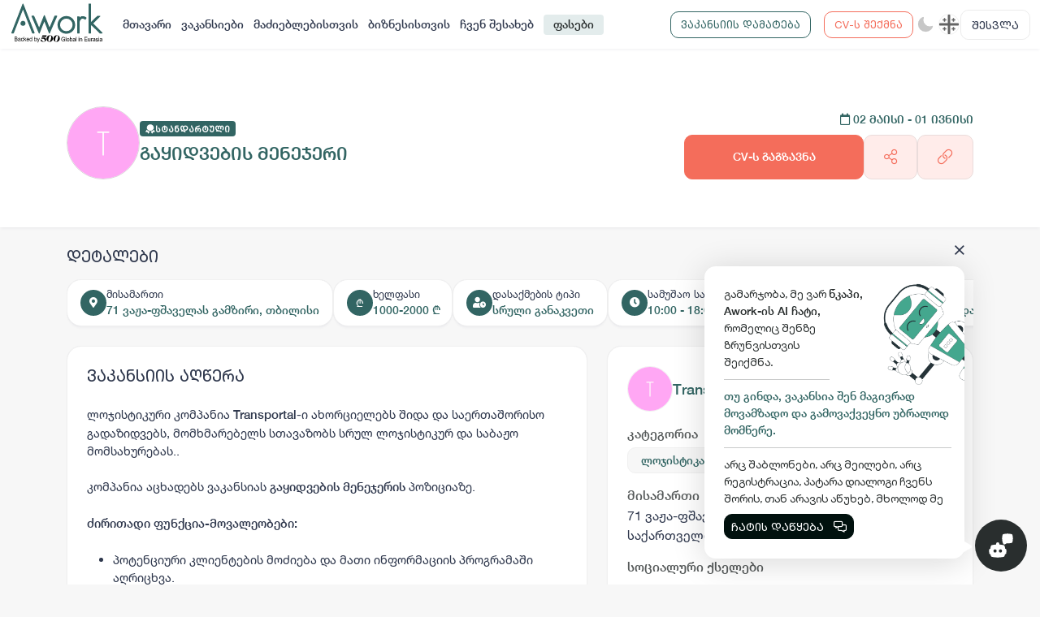

--- FILE ---
content_type: text/html; charset=utf-8
request_url: https://awork.ge/user/vacancy/66338127235c72830ba5aaa0-%E1%83%92%E1%83%90%E1%83%A7%E1%83%98%E1%83%93%E1%83%95%E1%83%94%E1%83%91%E1%83%98%E1%83%A1-%E1%83%9B%E1%83%94%E1%83%9C%E1%83%94%E1%83%AF%E1%83%94%E1%83%A0%E1%83%98
body_size: 40399
content:
<!DOCTYPE html><html lang="en"><head>
    <meta charset="utf-8">
    <title>Transportal - გაყიდვების მენეჯერი</title>
    <base href="/">
    <meta name="viewport" content="width=device-width, initial-scale=1.0, maximum-scale=1.0, user-scalable=no">

    <link rel="apple-touch-icon" sizes="180x180" href="assets/apple-touch-icon.png">
    <link rel="icon" type="image/png" sizes="32x32" href="assets/favicon-32x32.png">
    <link rel="icon" type="image/png" sizes="16x16" href="assets/favicon-16x16.png">
    <link rel="manifest" href="assets/site.webmanifest">
    <link rel="mask-icon" href="assets/safari-pinned-tab.svg" color="#2c5e46">
    <meta name="msapplication-TileColor" content="#ffc40d">
    <meta name="theme-color" content="#ffffff">
    <meta name="facebook-domain-verification" content="3dm05ktv15p5rgbaddzluzvvhfehkv">
    <!-- Global site tag (gtag.js) - Google Analytics -->
    <script async="" src="https://www.googletagmanager.com/gtag/js?id=G-C59QSDXJZ7"></script>
    <meta name="facebook-domain-verification" content="3dm05ktv15p5rgbaddzluzvvhfehkv">
    <meta name="facebook-domain-verification" content="joc6fzolmn2kxn4c8e675upgmcsk4s">
    <script>
        window.dataLayer = window.dataLayer || [];
        function gtag() { dataLayer.push(arguments); }
        gtag('js', new Date());

        gtag('config', 'G-C59QSDXJZ7');
    </script>
    <!-- Microsoft clarity -->
    <script type="text/javascript">
        (function (c, l, a, r, i, t, y) {
            c[a] = c[a] || function () { (c[a].q = c[a].q || []).push(arguments) };
            t = l.createElement(r); t.async = 1; t.src = "https://www.clarity.ms/tag/" + i;
            y = l.getElementsByTagName(r)[0]; y.parentNode.insertBefore(t, y);
        })(window, document, "clarity", "script", "d1dkt7pv0x");
    </script>
    <!-- Messenger Chat plugin Code -->
    <style ng-transition="serverApp"></style><meta property="og:title" content="Transportal - გაყიდვების მენეჯერი"><meta property="og:type" content="website"><meta property="og:image" content="https://blobs.prod.awork.ge/original/9fe0e7fc-f9a2-4c4c-90a5-19501d42c638-66338023c2642f7bd0c1916f-66338127235c72830ba5aaa0.jpg"><meta property="og:image:width" content="5001"><meta property="og:image:height" content="2626"><meta property="og:url" content="https://awork.ge/user/vacancy/66338127235c72830ba5aaa0"><link rel="canonical" href="https://awork.ge/user/vacancy/66338127235c72830ba5aaa0"><link rel="original-source" href="https://awork.ge/user/vacancy/66338127235c72830ba5aaa0"><meta name="description" content="ლოჯისტიკური კომპანია Transportal-ი ახორციელებს შიდა და საერთაშორისო გადაზიდვებს, მომხმარებელს სთავაზობს სრულ ლოჯისტიკურ და საბაჟო მომსახურებას..კომპანია აცხადებს ვაკანსიას გაყიდვების მენეჯერის პოზიციაზე.ძირითადი ფუნქცია-მოვალეობები:პოტენციური კლიენტების მოძიება და მათი ინფორმაციის პროგრამაში აღრიცხვა.პოტენციურ კლიენტებთან მოლაპარაკების წარმოება, არსებული მომსახურების/სერვისის შესახებ მომხმარებლის ინფორმირება;პოტენციურ კლიენტებთან სატელეფონო, წერილობითი კომუნიკაცია და კომპანიის სერვისების შეთავაზება, დაინტერესების შემთხვევაში შეხვედრების ორგანიზება;არსებულ მომხმარებლებთან მომსახურების შეთავაზება და მათთან კორპორატიული ურთიერთობის შენარჩუნება.გაყიდვების გაზრდის ხელშეწყობა.გაყიდვების სტრატეგიის შემუშავება და მისი აღსრულება.საკვალიფიკაციო მოთხოვნები:გაყიდვების სფეროში მუშაობის მინიმუმ 2 წლიანი გამოცდილება. უპირატესობა მიენიჭება ტრანსპორტის სფეროში გამოცდილ კანდიდატებს.მოლაპარაკების წარმოების ცოდნა/გამოცდილება;საოფისე პროგრამების ცოდნა;სასურველია ინგლისური და რუსული ენების სასაუბრო დონეზე ცოდნა.უნარ-ჩვევები:შედეგებზე ორიენტირებული;მოლაპარაკების უნარი;საქმის და დროის სწორად განაწილების უნარი;გუნდური მუშაობის უნარი;კონფიდენციალურობა და პუნქტუალობა;პრეზენტაციის უნარი;ადგილმდებარეობა: თბილისი, ვაჟა-ფშაველას 71სამუშაო გრაფილი: ორშაბათი-პარასკევი 10:00-18:00ანაზღაურება: ფიქსირებული 1,000-2,000 ლარამდე კვალიფიკაციის შესაბამისად + საბონუსე სისტემადაინტერესებულმა აპლიკანტებმა გამოგვიგზავნეთ თქვენი რეზიუმე შემდეგ ელექტრონულ მისამართზე: hr@transportal.geგისურვებთ წარმატებებს!"><meta property="og:description" content="ლოჯისტიკური კომპანია Transportal-ი ახორციელებს შიდა და საერთაშორისო გადაზიდვებს, მომხმარებელს სთავაზობს სრულ ლოჯისტიკურ და საბაჟო მომსახურებას..კომპანია აცხადებს ვაკანსიას გაყიდვების მენეჯერის პოზიციაზე.ძირითადი ფუნქცია-მოვალეობები:პოტენციური კლიენტების მოძიება და მათი ინფორმაციის პროგრამაში აღრიცხვა.პოტენციურ კლიენტებთან მოლაპარაკების წარმოება, არსებული მომსახურების/სერვისის შესახებ მომხმარებლის ინფორმირება;პოტენციურ კლიენტებთან სატელეფონო, წერილობითი კომუნიკაცია და კომპანიის სერვისების შეთავაზება, დაინტერესების შემთხვევაში შეხვედრების ორგანიზება;არსებულ მომხმარებლებთან მომსახურების შეთავაზება და მათთან კორპორატიული ურთიერთობის შენარჩუნება.გაყიდვების გაზრდის ხელშეწყობა.გაყიდვების სტრატეგიის შემუშავება და მისი აღსრულება.საკვალიფიკაციო მოთხოვნები:გაყიდვების სფეროში მუშაობის მინიმუმ 2 წლიანი გამოცდილება. უპირატესობა მიენიჭება ტრანსპორტის სფეროში გამოცდილ კანდიდატებს.მოლაპარაკების წარმოების ცოდნა/გამოცდილება;საოფისე პროგრამების ცოდნა;სასურველია ინგლისური და რუსული ენების სასაუბრო დონეზე ცოდნა.უნარ-ჩვევები:შედეგებზე ორიენტირებული;მოლაპარაკების უნარი;საქმის და დროის სწორად განაწილების უნარი;გუნდური მუშაობის უნარი;კონფიდენციალურობა და პუნქტუალობა;პრეზენტაციის უნარი;ადგილმდებარეობა: თბილისი, ვაჟა-ფშაველას 71სამუშაო გრაფილი: ორშაბათი-პარასკევი 10:00-18:00ანაზღაურება: ფიქსირებული 1,000-2,000 ლარამდე კვალიფიკაციის შესაბამისად + საბონუსე სისტემადაინტერესებულმა აპლიკანტებმა გამოგვიგზავნეთ თქვენი რეზიუმე შემდეგ ელექტრონულ მისამართზე: hr@transportal.geგისურვებთ წარმატებებს!"><meta name="keywords" content="ევორქი, ადამიანური რესურსები, სამსახური, დასაქმება, ონლაინ დასაქმება, ვაკანსია, ვაკანსიები, რეზიუმე, სივი, სამუშაო, სამუშაოს მაძიებელი, ბიზნესი, ორგანიზაცია, აპლიკაცია, სამუშაო გამოცდილება, განათლება, უნარები, საოფისე, დისტანციური, ჰიბრიდული, ფრილანსი, სტაჟირება"><meta name="robots" content="noindex, nofollow"></head><body style="--brand: #f46d5b;--primary: #326563;--secondary: #f7f7f7;--tetriary: #ffffff;--footer_bg: #ffffff;--content_bg: #ffffff;--content_bg_modal: #ffffff;--secondary_active: #f0f0f0;--border_color2: #f0f0f0;--border_color: #d9d9d9;--input_bg: #fcf5eb;--base_color: #2f384d;--modal_bg: #FFFFFF;--white: #ffffff"><div id="fb-root"></div>

    <!-- Your Chat plugin code -->
    <div id="fb-customer-chat" class="fb-customerchat">
    </div>

    <script>
        var chatbox = document.getElementById('fb-customer-chat');
        chatbox.setAttribute("page_id", "111930741526417");
        chatbox.setAttribute("attribution", "biz_inbox");
    </script>

    <!-- Your SDK code -->
    <script>
        window.fbAsyncInit = function () {
            FB.init({
                xfbml: true,
                version: 'v14.0'
            });
        };

        (function (d, s, id) {
            var js, fjs = d.getElementsByTagName(s)[0];
            if (d.getElementById(id)) return;
            js = d.createElement(s); js.id = id;
            js.src = 'https://connect.facebook.net/en_US/sdk/xfbml.customerchat.js';
            fjs.parentNode.insertBefore(js, fjs);
        }(document, 'script', 'facebook-jssdk'));
    </script>
    <script>
        function gtag_report_conversion(url) {
            var callback = function () {
                if (typeof (url) != 'undefined') {
                    window.location = url;
                }
            };
            gtag('event', 'conversion', {
                'send_to': 'AW-10945048670/OjS2CLvW3MsDEN7ggOMo',
                'event_callback': callback
            });
            return false;
        }
    </script>
    <!-- Start of HubSpot Embed Code -->
    <script type="text/javascript" id="hs-script-loader" async="" defer="" src="//js-eu1.hs-scripts.com/143840597.js"></script>
    <script>
        // Hide HubSpot chat widget initially
        window.hsConversationsSettings = {
            loadImmediately: false
        };
    </script>
    <!-- End of HubSpot Embed Code -->

<style>@charset "UTF-8";:root{--brand:#f46d5b;--primary:#326563;--secondary:#f7f7f7;--tetriary:#ffffff;--footer_bg:#ffffff;--content_bg:#ffffff;--content_bg_modal:#ffffff;--secondary_active:#3b3122;--border_color2:#f0f0f0;--border_color:#d9d9d9;--input_bg:#fcf5eb;--base_color:#292e2e;--modal_bg:#FFFFFF;--white:#FFFFFF;--paddingLeft:240px;--df-messenger-chat-window-width:400px;--shadow_default:0 3px 3px -1px rgb(10 22 70 / 4%), 0 0 1px 0 rgb(10 22 70 / 6%)}:root{--bs-blue:#0d6efd;--bs-indigo:#6610f2;--bs-purple:#6f42c1;--bs-pink:#da4167;--bs-red:#dc3545;--bs-orange:#fd7e14;--bs-yellow:#ffc107;--bs-green:#198754;--bs-teal:#20c997;--bs-cyan:#0dcaf0;--bs-black:#000;--bs-white:#ffffff;--bs-gray:#6c757d;--bs-gray-dark:#343a40;--bs-gray-100:#f8f9fa;--bs-gray-200:#e9ecef;--bs-gray-300:#dee2e6;--bs-gray-400:#ced4da;--bs-gray-500:#adb5bd;--bs-gray-600:#6c757d;--bs-gray-700:#495057;--bs-gray-800:#343a40;--bs-gray-900:#212529;--bs-brand:#f46d5b;--bs-brand-light:#ffecea;--bs-primary:#326563;--bs-primary-light:#e3ecec;--bs-secondary:#f7f7f7;--bs-tetriary:#ffffff;--bs-warning:#f46d5b;--bs-danger:#ef4747;--bs-success:#38b371;--bs-light:white;--bs-dark:#01110e;--bs-danger-g:#e8112d;--bs-linkedin:#0077b5;--bs-brand-rgb:244, 109, 91;--bs-brand-light-rgb:255, 236, 234;--bs-primary-rgb:50, 101, 99;--bs-primary-light-rgb:227, 236, 236;--bs-secondary-rgb:247, 247, 247;--bs-tetriary-rgb:255, 255, 255;--bs-warning-rgb:244, 109, 91;--bs-danger-rgb:239, 71, 71;--bs-success-rgb:56, 179, 113;--bs-light-rgb:255, 255, 255;--bs-dark-rgb:1, 17, 14;--bs-danger-g-rgb:232, 17, 45;--bs-linkedin-rgb:0, 119, 181;--bs-primary-text-emphasis:#142828;--bs-secondary-text-emphasis:#636363;--bs-success-text-emphasis:#16482d;--bs-info-text-emphasis:#055160;--bs-warning-text-emphasis:#664d03;--bs-danger-text-emphasis:#58151c;--bs-light-text-emphasis:#495057;--bs-dark-text-emphasis:#495057;--bs-primary-bg-subtle:#d6e0e0;--bs-secondary-bg-subtle:#fdfdfd;--bs-success-bg-subtle:#d7f0e3;--bs-info-bg-subtle:#cff4fc;--bs-warning-bg-subtle:#fff3cd;--bs-danger-bg-subtle:#f8d7da;--bs-light-bg-subtle:#fcfcfd;--bs-dark-bg-subtle:#ced4da;--bs-primary-border-subtle:#adc1c1;--bs-secondary-border-subtle:#fcfcfc;--bs-success-border-subtle:#afe1c6;--bs-info-border-subtle:#9eeaf9;--bs-warning-border-subtle:#ffe69c;--bs-danger-border-subtle:#f1aeb5;--bs-light-border-subtle:#e9ecef;--bs-dark-border-subtle:#adb5bd;--bs-white-rgb:255, 255, 255;--bs-black-rgb:0, 0, 0;--bs-font-sans-serif:system-ui, -apple-system, "Segoe UI", Roboto, "Helvetica Neue", "Noto Sans", "Liberation Sans", Arial, sans-serif, "Apple Color Emoji", "Segoe UI Emoji", "Segoe UI Symbol", "Noto Color Emoji";--bs-font-monospace:SFMono-Regular, Menlo, Monaco, Consolas, "Liberation Mono", "Courier New", monospace;--bs-gradient:linear-gradient(180deg, rgba(255, 255, 255, .15), rgba(255, 255, 255, 0));--bs-body-font-family:var(--bs-font-sans-serif);--bs-body-font-size:1rem;--bs-body-font-weight:400;--bs-body-line-height:1.5;--bs-body-color:#212529;--bs-body-color-rgb:33, 37, 41;--bs-body-bg:#ffffff;--bs-body-bg-rgb:255, 255, 255;--bs-emphasis-color:#000;--bs-emphasis-color-rgb:0, 0, 0;--bs-secondary-color:rgba(33, 37, 41, .75);--bs-secondary-color-rgb:33, 37, 41;--bs-secondary-bg:#e9ecef;--bs-secondary-bg-rgb:233, 236, 239;--bs-tertiary-color:rgba(33, 37, 41, .5);--bs-tertiary-color-rgb:33, 37, 41;--bs-tertiary-bg:#f8f9fa;--bs-tertiary-bg-rgb:248, 249, 250;--bs-heading-color:inherit;--bs-link-color:#326563;--bs-link-color-rgb:50, 101, 99;--bs-link-decoration:underline;--bs-link-hover-color:#28514f;--bs-link-hover-color-rgb:40, 81, 79;--bs-code-color:#da4167;--bs-highlight-color:#212529;--bs-highlight-bg:#fff3cd;--bs-border-width:1px;--bs-border-style:solid;--bs-border-color:var(--border_color);--bs-border-color-translucent:rgba(0, 0, 0, .175);--bs-border-radius:.375rem;--bs-border-radius-sm:.25rem;--bs-border-radius-lg:.5rem;--bs-border-radius-xl:1rem;--bs-border-radius-xxl:2rem;--bs-border-radius-2xl:var(--bs-border-radius-xxl);--bs-border-radius-pill:50rem;--bs-box-shadow:0 .5rem 1rem rgba(0, 0, 0, .15);--bs-box-shadow-sm:0 .125rem .25rem rgba(0, 0, 0, .075);--bs-box-shadow-lg:0 1rem 3rem rgba(0, 0, 0, .175);--bs-box-shadow-inset:inset 0 1px 2px rgba(0, 0, 0, .075);--bs-focus-ring-width:.25rem;--bs-focus-ring-opacity:.25;--bs-focus-ring-color:rgba(50, 101, 99, .25);--bs-form-valid-color:#38b371;--bs-form-valid-border-color:#38b371;--bs-form-invalid-color:#dc3545;--bs-form-invalid-border-color:#dc3545}*,*:before,*:after{box-sizing:border-box}@media (prefers-reduced-motion: no-preference){:root{scroll-behavior:smooth}}body{margin:0;font-family:var(--bs-body-font-family);font-size:var(--bs-body-font-size);font-weight:var(--bs-body-font-weight);line-height:var(--bs-body-line-height);color:var(--bs-body-color);text-align:var(--bs-body-text-align);background-color:var(--bs-body-bg);-webkit-text-size-adjust:100%;-webkit-tap-highlight-color:rgba(0,0,0,0)}:root{--bs-breakpoint-xs:0;--bs-breakpoint-sm:576px;--bs-breakpoint-md:768px;--bs-breakpoint-lg:992px;--bs-breakpoint-xl:1200px;--bs-breakpoint-xxl:1750px}:root{--bs-btn-close-filter:}:root{--bs-carousel-indicator-active-bg:#ffffff;--bs-carousel-caption-color:#ffffff;--bs-carousel-control-icon-filter:}:root{--swiper-theme-color:#007aff}:root{--swiper-navigation-size:44px}:root{--brand:#f46d5b;--primary:#326563;--secondary:#f7f7f7;--tetriary:#ffffff;--footer_bg:#ffffff;--content_bg:#ffffff;--content_bg_modal:#ffffff;--secondary_active:#3b3122;--border_color2:#f0f0f0;--border_color:#d9d9d9;--input_bg:#fcf5eb;--base_color:#292e2e;--modal_bg:#FFFFFF;--white:#FFFFFF;--paddingLeft:240px;--df-messenger-chat-window-width:400px;--shadow_default:0 3px 3px -1px rgb(10 22 70 / 4%), 0 0 1px 0 rgb(10 22 70 / 6%)}:root{--swiper-theme-color:$clr-base;--swiper-navigation-size:24px;--swiper-pagination-bullet-width:6px;--swiper-pagination-bullet-height:6px}body{color:var(--base_color);background:var(--secondary);font-family:Helvetica Neue;font-size:14px}*:focus{outline:none!important;box-shadow:none!important}@font-face{font-family:Helvetica Neue;src:url(/assets/fonts/Helvetica-Neue-GEO/HelveticaNeueLTGEO-55Roman.woff2) format("woff2"),url(/assets/fonts/Helvetica-Neue-GEO/HelveticaNeueLTGEO-55Roman.woff) format("woff");font-weight:400;font-style:normal;font-display:swap}@property --angle{syntax:"<angle>";initial-value:0deg;inherits:false}@media (max-width: 1200.98px){body{font-size:14px}}@media print{body{margin:0;color:#000;background-color:#fff;print-color-adjust:exact;-webkit-print-color-adjust:exact}#fb-root{display:none!important}}</style><link rel="stylesheet" href="styles.306e2c6275e97d1b.css" media="print" onload="this.media='all'"><noscript><link rel="stylesheet" href="styles.306e2c6275e97d1b.css"></noscript>


    <app-root _nghost-sc309="" ng-version="13.1.3"><div _ngcontent-sc309="" style="display:none;"><router-outlet _ngcontent-sc309=""></router-outlet><user-layout class="ng-star-inserted"><!----><!----><div style="padding-top: 60px;"><router-outlet></router-outlet><vacancy-details class="ng-tns-c292-0 ng-star-inserted"><div class="wrapper vacancy-detail full-height ng-tns-c292-0 ng-trigger ng-trigger-fadeIn ng-star-inserted" style=""><section class="section-title relative ng-tns-c292-0"><div class="container ng-tns-c292-0"><div class="row align-items-end ng-tns-c292-0"><div class="col-lg-8 ng-tns-c292-0"><div class="vacancy-info position-relative ng-tns-c292-0 align-items-center"><div class="vacancy-company-img ng-tns-c292-0"><img alt="" onerror="this.style.display='none'" class="ng-tns-c292-0" src=""></div><div class="vacancy-content ng-tns-c292-0"><vacancy-badge class="ng-tns-c292-0"><!----><!----><div class="vip-vacancy ng-star-inserted" style=""><div class="badge badge-standart"><img src="/assets/img/icons/standart.svg" alt=""><span translate="">სტანდარტული</span></div></div><!----><!----><!----><!----></vacancy-badge><h4 class="mb-0 mt-2 ng-tns-c292-0"><span class="me-2 ng-tns-c292-0"> გაყიდვების მენეჯერი </span></h4><!----><vacancy-properties class="ng-tns-c292-0"><div class="seasonal-badges ng-star-inserted" style=""><!----><!----><!----><!----><!----><!----></div><!----></vacancy-properties></div></div></div><div class="col-lg-4 mt-3 text-lg-end vacancy-send-col ng-tns-c292-0"><div class="ng-tns-c292-0"><div class="vacancy-start-end-date color-primary d-none-mobile ng-tns-c292-0"><strong class="ng-tns-c292-0"><i class="far fa-calendar ng-tns-c292-0"></i><span class="font-caps-bold ng-tns-c292-0"> 02 მაისი  - 01 ივნისი <!----><!----></span></strong></div><div class="d-flex justify-content-lg-end mt-2 gap-3 d-none-mobile ng-tns-c292-0 ng-star-inserted" style=""><button translate="" class="btn btn-brand btn-lg px-4 py-3 no-wrap font-caps-bold ng-tns-c292-0" style="flex: 8;"> CV-ს გაგზავნა <!----><!----><!----></button><vacancy-share-buttons class="ng-tns-c292-0"><!----><button type="button" placement="bottom" class="btn btn-brand-light btn-lg py-3 height-100 ng-star-inserted"><i class="fal fa-share-alt fa-lg"></i></button><!----><!----><!----><!----><!----></vacancy-share-buttons><button container="body" class="btn btn-brand-light btn-lg py-3 copy-btn ng-tns-c292-0 ng-star-inserted"><i class="fal fa-link fa-lg ng-tns-c292-0"></i></button><!----><!----></div><!----></div></div></div></div></section><section class="ng-tns-c292-0"><div class="container py-4 vacancy-info-container ng-tns-c292-0"><div class="row ng-tns-c292-0"><div class="col-12 vacancy-details-col ng-tns-c292-0 ng-star-inserted" style=""><h5 translate="" class="description-title pb-0 ng-tns-c292-0">დეტალები</h5><div class="content content-card px-0 pt-2 pb-0 mb-3 bg-transparent border-0 bs-none ng-tns-c292-0"><div class="vacancy-overview custom-scroll-light ng-tns-c292-0"><div class="overview-item ng-tns-c292-0"><div class="overview-icon ng-tns-c292-0"><i class="fas fa-map-marker-alt ng-tns-c292-0"></i></div><div class="ng-tns-c292-0"><div translate="" class="overview-item-title ng-tns-c292-0">მისამართი</div><div class="overview-item-info ng-tns-c292-0"><div class="ng-tns-c292-0 ng-star-inserted"> 71 ვაჟა-ფშაველას გამზირი, თბილისი </div><!----><!----></div></div></div><div class="overview-item ng-tns-c292-0"><div class="overview-icon ng-tns-c292-0">₾</div><div class="ng-tns-c292-0"><div translate="" class="overview-item-title ng-tns-c292-0">ხელფასი</div><div class="overview-item-info ng-tns-c292-0 ng-star-inserted"><span class="ng-tns-c292-0 ng-star-inserted"> 1000-2000 ₾ </span><!----><!----><!----></div><!----><!----></div></div><div class="overview-item ng-tns-c292-0"><div class="overview-icon ng-tns-c292-0"><i class="fas fa-user-clock ng-tns-c292-0"></i></div><div class="ng-tns-c292-0"><div translate="" class="overview-item-title ng-tns-c292-0">დასაქმების ტიპი</div><div class="overview-item-info ng-tns-c292-0 ng-star-inserted"> სრული განაკვეთი </div><!----><!----></div></div><div class="overview-item ng-tns-c292-0 event-none order-1"><div class="overview-icon ng-tns-c292-0"><i class="fas fa-briefcase ng-tns-c292-0"></i></div><div class="ng-tns-c292-0"><div translate="" class="overview-item-title ng-tns-c292-0">სამუშაოს ტიპი</div><!----><div translate="" class="overview-item-info ng-tns-c292-0 ng-star-inserted"> არ არის მითითებული </div><!----></div></div><div class="overview-item ng-tns-c292-0"><div class="overview-icon ng-tns-c292-0"><i class="fas fa-clock ng-tns-c292-0"></i></div><div class="ng-tns-c292-0"><div translate="" class="overview-item-title ng-tns-c292-0">სამუშაო საათები</div><div class="overview-item-info ng-tns-c292-0 ng-star-inserted"> 10:00 - 18:00 </div><!----><!----></div></div><!----><div class="overview-item ng-tns-c292-0 ng-star-inserted"><div class="overview-icon ng-tns-c292-0"><i class="fas fa-address-book ng-tns-c292-0"></i></div><div class="ng-tns-c292-0"><div translate="" class="overview-item-title ng-tns-c292-0">გამოცდილება</div><div class="overview-item-info ng-tns-c292-0"> 2-3 წელი </div></div></div><!----><!----><!----><div container="body" class="overview-item ng-tns-c292-0 ng-star-inserted"><div class="overview-icon ng-tns-c292-0"><i class="fas fa-balance-scale ng-tns-c292-0"></i></div><div class="ng-tns-c292-0"><div translate="" class="overview-item-title ng-tns-c292-0">უნარები</div><div class="overview-item-info d-flex flex-wrap gap-2 ng-tns-c292-0"> საქმის და დროის სწორად განაწილების უნარი, პრეზენტაციის უნარი </div></div></div><!----><!----><!----></div></div></div><!----><div class="col-lg-7 mb-md-4 mb-lg-0 ng-tns-c292-0"><div class="content content-card ng-tns-c292-0"><div class="vacancy-description d-flex align-items-center gap-2 pb-4 ng-tns-c292-0"><h4 translate="" class="description-title mb-0 ng-tns-c292-0">ვაკანსიის აღწერა</h4><!----></div><div class="vacancy-content ng-tns-c292-0"><div class="job-detail-description ng-tns-c292-0"><div class="ng-tns-c292-0 ng-star-inserted" style=""><div><span>ლოჯისტიკური კომპანია </span><span><b>Transportal</b></span><span>-ი ახორციელებს შიდა და საერთაშორისო გადაზიდვებს, მომხმარებელს სთავაზობს სრულ ლოჯისტიკურ და საბაჟო მომსახურებას..</span><br></div><div><span><br></span></div><div><span>კომპანია აცხადებს ვაკანსიას <b>გაყიდვების მენეჯერის </b>პოზიციაზე.</span></div><div><span><br></span></div><div><span><b>ძირითადი ფუნქცია-მოვალეობები:</b></span></div><div><span><br></span></div><div><ul><li><span>პოტენციური კლიენტების მოძიება და მათი ინფორმაციის პროგრამაში აღრიცხვა.</span></li><li><span>პოტენციურ კლიენტებთან მოლაპარაკების წარმოება, არსებული მომსახურების/სერვისის შესახებ მომხმარებლის ინფორმირება;</span></li><li><span>პოტენციურ კლიენტებთან სატელეფონო, წერილობითი კომუნიკაცია და კომპანიის სერვისების შეთავაზება, დაინტერესების შემთხვევაში შეხვედრების ორგანიზება;</span></li><li><span>არსებულ მომხმარებლებთან მომსახურების შეთავაზება და მათთან კორპორატიული ურთიერთობის შენარჩუნება.</span></li><li><span>გაყიდვების გაზრდის ხელშეწყობა.</span></li><li><span>გაყიდვების სტრატეგიის შემუშავება და მისი აღსრულება.</span></li></ul></div><div><span><b>საკვალიფიკაციო მოთხოვნები:</b></span></div><div><span><br></span></div><div><ul><li><span>გაყიდვების სფეროში მუშაობის მინიმუმ 2 წლიანი გამოცდილება. უპირატესობა მიენიჭება ტრანსპორტის სფეროში გამოცდილ კანდიდატებს.</span></li><li><span>მოლაპარაკების წარმოების ცოდნა/გამოცდილება;</span></li><li><span>საოფისე პროგრამების ცოდნა;</span></li><li><span>სასურველია ინგლისური და რუსული ენების სასაუბრო დონეზე ცოდნა.</span></li></ul></div><div><span><b>უნარ-ჩვევები:</b></span></div><div><span><br></span></div><div><ul><li><span>შედეგებზე ორიენტირებული;</span></li><li><span>მოლაპარაკების უნარი;</span></li><li><span>საქმის და დროის სწორად განაწილების უნარი;</span></li><li><span>გუნდური მუშაობის უნარი;</span></li><li><span>კონფიდენციალურობა და პუნქტუალობა;</span></li><li><span>პრეზენტაციის უნარი;</span></li></ul></div><div><span>ადგილმდებარეობა: თბილისი, ვაჟა-ფშაველას 71</span></div><div><span>სამუშაო გრაფილი: ორშაბათი-პარასკევი 10:00-18:00</span></div><div><span>ანაზღაურება: ფიქსირებული 1,000-2,000 ლარამდე კვალიფიკაციის შესაბამისად + საბონუსე სისტემა</span></div><div><span><br></span></div><div><span>დაინტერესებულმა აპლიკანტებმა გამოგვიგზავნეთ თქვენი რეზიუმე შემდეგ ელექტრონულ მისამართზე: hr@transportal.ge</span></div><div><span><br></span></div><div><span>გისურვებთ წარმატებებს!</span></div><div><br></div></div><!----><!----><!----><!----><!----></div></div></div></div><div class="col-lg-5 ng-tns-c292-0"><div class="content content-card company-box ng-tns-c292-0 ng-star-inserted" style=""><business-card class="ng-tns-c292-0 ng-tns-c291-1 ng-star-inserted"><div class="company-overview ng-tns-c291-1 ng-star-inserted"><div class="company-small-card align-items-center ng-tns-c291-1"><!----><div class="company-info ng-tns-c291-1"><h4 class="ng-tns-c291-1"><a class="ng-tns-c291-1" href="/user/business/66338023c2642f7bd0c1916f-transportal"> Transportal </a></h4></div></div><div class="overview-item ng-tns-c291-1 ng-star-inserted"><div translate="" class="text-muted2 font-bold ng-tns-c291-1"> კატეგორია </div><div class="overview-item-info ng-tns-c291-1"><div class="badges d-flex flex-wrap mt-1 gap-1 ng-tns-c291-1"><div class="badge badge-primary-outline badge-lg px-3 br-sm font-bold ng-tns-c291-1 ng-star-inserted"> ლოჯისტიკა </div><!----></div></div></div><!----><!----><!----><div class="overview-item ng-tns-c291-1 ng-star-inserted"><div translate="" class="text-muted2 font-bold ng-tns-c291-1"> მისამართი </div><div class="overview-item-info font-normal ng-tns-c291-1"> 71 ვაჟა-ფშაველას გამზირი, თბილისი, საქართველო </div></div><!----><div class="company-socials ng-tns-c291-1 ng-star-inserted"><div translate="" class="text-muted2 font-bold pb-2 ng-tns-c291-1"> სოციალური ქსელები </div><h5 class="ng-tns-c291-1"><!----><a target="_blank" class="me-3 fb-color ng-tns-c291-1 ng-star-inserted" href="https://www.facebook.com/transportalge"><i class="fab fa-facebook ng-tns-c291-1"></i></a><!----><!----><!----></h5></div><!----><div actions="" class="d-grid width-100 mt-4 ng-tns-c291-1"><a translate="" class="btn btn-brand-light btn-lg ng-tns-c292-0" href="/user/business/66338023c2642f7bd0c1916f-transportal"> კომპანიის შესახებ <i class="far fa-chevron-right fa-sm ps-2 ng-tns-c292-0"></i></a></div></div><!----><!----><!----><!----><!----></business-card></div><!----></div></div></div></section><section class="mobile-send-cv-btn d-none ng-tns-c292-0"><div class="row ng-tns-c292-0"><div class="col-12 ng-tns-c292-0"><div class="vacancy-start-end-date color-primary ng-tns-c292-0"><strong class="ng-tns-c292-0"><i class="far fa-calendar ng-tns-c292-0"></i><span class="font-caps-bold ng-tns-c292-0"> 02 მაისი  - 01 ივნისი <!----><!----></span></strong></div><div class="d-flex justify-content-lg-end mt-2 gap-3 ng-tns-c292-0 ng-star-inserted" style=""><button translate="" class="btn btn-brand btn-lg px-4 py-3 no-wrap font-caps-bold ng-tns-c292-0" style="flex: 8;"> CV-ს გაგზავნა <!----><!----><!----></button><vacancy-share-buttons class="ng-tns-c292-0"><!----><button type="button" placement="bottom" class="btn btn-brand-light btn-lg py-3 height-100 ng-star-inserted"><i class="fal fa-share-alt fa-lg"></i></button><!----><!----><!----><!----><!----></vacancy-share-buttons><button container="body" class="btn btn-brand-light btn-lg py-3 copy-btn ng-tns-c292-0 ng-star-inserted"><i class="fal fa-link fa-lg ng-tns-c292-0"></i></button><!----><!----></div><!----></div></div></section><!----></div><!----></vacancy-details><!----></div><app-footer class="ng-star-inserted"><footer><div class="container-fluid px-md-3 px-lg-4"><div class="row"><div class="col-lg-4 pt-3"><div class="footer-logo img-contain"><img src="/assets/img/logo-01_new.svg" width="100" alt=""></div><p translate="" class="text-muted2"> Awork-ი სამუშაოს მაძიებლებსა და კომპანიებს ერთმანეთთან აკავშირებს. კომპანიებს აქვთ შესაძლებლობა ბიზნეს პროფილის მეშვეობით ციფრულად მართონ HR პროცესები, ხოლო მომხმარებლებს შეუძლიათ მარტივად მოძებნონ ვაკანსიები და პლატფორმიდან გაუსვლელად გააგზავნონ აპლიკაციები. </p><div class="socials"><a href="https://www.facebook.com/aworkge" target="_blank"><img src="assets/img/icons/social_fb.svg" width="100%" alt=""></a><a href="https://www.instagram.com/awork.ge/" target="_blank"><img src="assets/img/icons/social_ig.svg" width="100%" alt=""></a><a href="https://www.tiktok.com/@awork.ge" target="_blank"><img src="assets/img/icons/social_tk.svg" width="100%" alt=""></a><a href="https://www.linkedin.com/company/aworkge" target="_blank"><img src="assets/img/icons/social_ln.svg" width="100%" alt=""></a></div></div><div class="col-lg-4 offset-lg-1 pt-3"><div translate="" class="footer-col-title"> ბმულები </div><div><div class="main-links"><a routerlink="./vacancy" href="/user/vacancy"><span translate="">ვაკანსიები</span></a><a routerlink="./job-seekers" href="/user/job-seekers"><span translate="">მაძიებლებისთვის</span></a><a routerlink="./for-business" href="/user/for-business"><span translate=""> ბიზნესისთვის</span></a><a href="/user/about" routerlink="./about"><span translate="">ჩვენ შესახებ</span></a><a routerlink="./pricing" href="/user/pricing"><span translate="">ფასები</span></a></div></div></div><div class="col-lg-3 pt-3"><div translate="" class="footer-col-title"> სიახლეების გამოწერა </div><div class="form-group subs-input-form"><div class="input-group"><input type="email" class="form-control form-control-lg ng-untouched ng-pristine ng-invalid" placeholder="შეიყვანეთ თქვენი ელ.ფოსტა" value=""><button class="input-group-text" disabled=""><small translate=""> გამოწერა </small><!----></button></div></div><div class="terms-links"><a routerlink="privacy" translate="" href="/user/privacy">მონაცემთა დაცვა</a><a routerlink="terms" translate="" href="/user/terms">წესები და პირობები</a><a routerlink="https://blog.awork.ge/" target="_blank" href="/user/https:/blog.awork.ge"><span translate=""> ბლოგი <i class="far fa-external-link"></i></span></a><a routerlink="contact" translate="" href="/user/contact">კონტაქტი</a></div><div class="d-flex justify-content-between mt-4"><div class="d-flex align-items-center gap-4"><a href="https://apps.apple.com/us/app/awork-app/id1635365259" ngbtooltip="Download Awork App for iOS" container="body" target="_blank" class="position-relative"><img src="/assets/img/app-store.svg" width="40" alt=""></a><!----><a href="https://play.google.com/store/apps/details?id=ge.awork" ngbtooltip="Download Awork App for Android" container="body" target="_blank" class="position-relative"><img src="/assets/img/play-store.svg" width="34" alt=""></a><!----></div></div></div></div></div><div class="footer-bottom"><div class="container"><div class="footer-theme-change"><div class="copyright text-muted"><i class="far fa-copyright"></i> 2026 Awork.ge ყველა უფლება დაცულია </div></div></div></div></footer></app-footer><!----></user-layout><!----></div><!----><!----></app-root>
    <!-- Meta Pixel Code -->
    <script>
        !function (f, b, e, v, n, t, s) {
            if (f.fbq) return; n = f.fbq = function () {
                n.callMethod ?
                    n.callMethod.apply(n, arguments) : n.queue.push(arguments)
            };
            if (!f._fbq) f._fbq = n; n.push = n; n.loaded = !0; n.version = '2.0';
            n.queue = []; t = b.createElement(e); t.async = !0;
            t.src = v; s = b.getElementsByTagName(e)[0];
            s.parentNode.insertBefore(t, s)
        }(window, document, 'script',
            'https://connect.facebook.net/en_US/fbevents.js');
        fbq('init', '876628593452844');
        fbq('track', 'PageView');
    </script>
    <noscript><img height="1" width="1" style="display:none"
            src="https://www.facebook.com/tr?id=876628593452844&ev=PageView&noscript=1" /></noscript>
    <!-- End Meta Pixel Code -->

    <link rel="stylesheet" href="https://www.gstatic.com/dialogflow-console/fast/df-messenger/prod/v1/themes/df-messenger-default.css">
    <script src="https://www.gstatic.com/dialogflow-console/fast/df-messenger/prod/v1/df-messenger.js"></script>
<script src="runtime.aa37692a1dd220bf.js" type="module"></script><script src="polyfills.9752d2d5b455b6df.js" type="module"></script><script src="scripts.38b145ae71b3c9e7.js" defer=""></script><script src="main.0aa5d46ecfae8322.js" type="module"></script>


<script id="serverApp-state" type="application/json">{&q;language-transfer-ka&q;:{&q;home&q;:{&q;landing&q;:{&q;platform&q;:&q;ჩვენს პლატფორმაზე მარტივად შეძლებ პროფესიონალური CV-ს შედგენას, ვაკანსიების ადგილმდებარეობით/ფილტრებით მოძიებას და საიტიდან გაუსვლელად CV-ს გაგზავნას&q;,&q;popular&q;:&q;ტრენდული ძიებები&q;,&q;leave_cv&q;:&q;დატოვე CV&q;,&q;find_dream_job&q;:&q;Find your dream job&q;,&q;premium&q;:&q;პრემიუმ ვაკანსიები&q;,&q;latest&q;:&q;უახლესი ვაკანსიები&q;,&q;find_job&q;:&q;მოძებნე ვაკანსია აქ!&q;,&q;dream_job&q;:&q;იპოვე შენი ოცნების სამსახური&q;,&q;add_job&q;:&q;განათავსე ვაკანსია აქ!&q;,&q;all_vacancies&q;:&q;ყველა ვაკანსია&q;,&q;cv_folders&q;:&q;CV ფოლდერები&q;,&q;app_modal&q;:{&q;title&q;:&q;გამოცადე Awork-ის განახლებული დიზაინი&q;,&q;from_app&q;:&q;App Store&q;,&q;from_play&q;:&q;Google Play&q;,&q;dwn_1&q;:&q;გადმოწერე აპლიკაცია&q;,&q;dwn_2&q;:&q;-დან და კიდევ უფრო გაიმარტივე სამსახურის ძიების და CV-ს გაგზავნის პროცესი!&q;,&q;install&q;:&q;გადმოწერა&q;,&q;visit_website&q;:&q;ეწვიე საიტს&q;}},&q;seekers&q;:{&q;title&q;:&q;Job seekers&q;,&q;header&q;:&q;მოძებნე შენზე მორგებული სამსახური შენთან ახლოს&q;,&q;subheader&q;:&q;არ ჩამორჩე შრომის ბაზრის სიახლეებს და გაიმარტივე CV-ს გაგზავნის პროცესი&q;,&q;we_offer&q;:&q;Awork გთავაზობთ&q;,&q;personalization_head&q;:&q;პროფილი&q;,&q;personalization_sub&q;:&q;შეავსე მარტივი ფორმა და უკეთ გააცანი შენი თავი დამსაქმებელს&q;,&q;fill_cv_head&q;:&q;CV-ის შედგენა&q;,&q;fill_cv_sub&q;:&q;მარტივად შექმენი პროფესიონალური CV ან ატვირთე არსებული. დაიმახსოვრე, CV-ს ხარისხს დიდი წონა აქვს&q;,&q;intro_head&q;:&q;ინტრო ვიდეო&q;,&q;intro_sub&q;:&q;თუ სურვილი გაქვს, მოუყევი პოტენციურ დამსაქმებლებს შენს შესახებ 1 წუთიან ვიდეოში&q;,&q;vacancy_page&q;:&q;ვაკანსიების გვერდი&q;,&q;vacancies_sub&q;:&q;ფილტრების მეშვეობით ადვილად მოძებნე ვაკანსია შენთვის მისაღები პირობებით, აღმოაჩინე რუკაზე და იქვე გააგზავნე CV.&q;,&q;search&q;:&q;ძებნა&q;,&q;filters&q;:&q;ფილტრაცია&q;,&q;location&q;:&q;ლოკაცია&q;,&q;search_now&q;:&q;ძებნის დაწყება&q;,&q;send_resume_head&q;:&q;CV-ს გაგზავნა&q;,&q;send_resume_sub&q;:&q;მარტივად მიაგენი სასურველ ვაკანსიას და გააგზავნე CV ერთი დაჭერით.&q;,&q;save_vacancy_head&q;:&q;ვაკანსიების შენახვა&q;,&q;save_vacancy_sub&q;:&q;შეარჩიე ვაკანსიები და შეინახე პროფილის გვერდზე.&q;,&q;visibility_head&q;:&q;პროფილის ორი სტატუსი&q;,&q;visibility_sub&q;:&q;პირველი - ღია, ანუ დამსაქმებელი თვითონ გპოულობს და მეორე - დახურული, შენ თვითონ უგზავნი CV-ს დამსაქმებელს.&q;,&q;categories_head&q;:&q;კატეგორიების გამოწერა&q;,&q;categories_sub&q;:&q;გამოიწერე კონკრეტული კატეგორიების ქვეშ ვაკანსიები და მიიღე ისინი ყოველდღიურად&q;,&q;by_region&q;:&q;აღმოაჩინე აქტიური ვაკანსიები რეგიონების მიხედვით&q;,&q;reviews&q;:&q;მომხმარებლების შეფასება&q;,&q;job_help_head&q;:&q;გსურს დასაქმება?&q;,&q;job_help_sub&q;:&q;დაგვიტოვე შენი საკონტაქტო ინფორმაცია, ჩვენი წარმომადგენელი დაგიკავშირდება და დაგეხმარება სასურველი ვაკანსიის მოძებნაში&q;,&q;job_help&q;:&q;გაგზავნა&q;,&q;job_help_success&q;:&q;თქვენი საკონტაქტო ინფორმაცია წარმატებით გამოიგზავნა. ჩვენი წარმომადგენელი მალე დაგიკავშირდებათ.&q;,&q;subscribe_head&q;:&q;სამუშაოს შეტყობინებები&q;,&q;subscribe_sub&q;:&q;\&q;შემატყობინე\&q; ფუნქციონალის გამოყენებით მიიღე ახალი ვაკანსიების შესახებ ინფორმაცია ელ.ფოსტაზე.&q;,&q;map_count&q;:&q;{{count}} ვაკანსია&q;,&q;map_coming_soon&q;:&q;მალე...&q;}},&q;auth&q;:{&q;user&q;:{&q;text&q;:{&q;signup&q;:&q;რეგისტრაცია&q;,&q;title&q;:&q;მოძებნე შენზე მორგებული სამსახური შენთან ახლოს&q;,&q;title_2&q;:&q;გაიმარტივე CV - ს გაგზავნის პროცედურა, მიიღე შენზე მორგებული შემოთავაზებები და დაზოგე შენი დრო&q;,&q;have_account&q;:&q;გაქვს ანგარიში?&q;,&q;sign_in&q;:&q;შესვლა&q;,&q;sign_up&q;:&q;რეგისტრაცია&q;,&q;authorization&q;:&q;ავტორიზაცია&q;,&q;create_cv_info&q;:&q;CV-ს შექმნისთვის აუცილებელია გქონდეთ Awork-ის ანგარიში&q;,&q;dark&q;:&q;მუქი&q;,&q;light&q;:&q;ნათელი&q;,&q;phone&q;:&q;მობილურის ნომერი&q;,&q;password&q;:&q;პაროლი&q;,&q;forgot&q;:&q;დაგავიწყდა პაროლი?&q;,&q;create_bookmark_info&q;:&q;ვაკანსიის შენახვისთვის აუცილებელია გქონდეთ Awork-ის ანგარიში&q;,&q;signup_success&q;:&q;რეგისტრაცია წარმატებულია!&q;,&q;signup_key&q;:&q;მობილურის ნომერი / ელ. ფოსტა&q;,&q;login&q;:&q;ავტორიზაცია&q;,&q;no_account&q;:&q;არ გაქვს ანგარიში?&q;,&q;signup_business&q;:&q;დაარეგისტრირე ბიზნესი&q;,&q;signup_business_msg&q;:&q;გინდა ვაკანსიის განთავსება?&q;,&q;linkedin_login&q;:&q;LinkedIn-ით ავტორიზაცია&q;},&q;inputs&q;:{&q;phone&q;:&q;მობილურის ნომერი&q;,&q;phone_required&q;:&q;ნომრის მითითება სავალდებულოა&q;,&q;phone_invalid&q;:&q;ნომრის ფორმატი არასწორია&q;,&q;password&q;:&q;პაროლი&q;,&q;full_name&q;:&q;სახელი და გვარი&q;,&q;agree_to&q;:&q;ვეთანხმები Awork-ის&q;,&q;terms&q;:&q;წესებს &a; პირობებს &q;,&q;privacy&q;:&q;მონაცემთა დაცვის პოლიტიკას&q;,&q;notify&q;:&q;მსურს მივიღო სმს შეტყობინებები სიახლეების შესახებ&q;,&q;by_phone&q;:&q;მობილურის ნომრით&q;,&q;by_email&q;:&q;ელ. ფოსტით&q;,&q;signup&q;:&q;ავტორიზაცია&q;,&q;name&q;:&q;კომპანიის დასახელება&q;,&q;email&q;:&q;ელ.ფოსტა&q;,&q;email_required&q;:&q;ელ.ფოსტის მითითება სავალდებულოა&q;,&q;email_invalid&q;:&q;ელ.ფოსტის ფორმატი არასწორია&q;,&q;vat&q;:&q;საიდენტიფიკაციო კოდი&q;},&q;actions&q;:{&q;continue&q;:&q;გაგრძელება&q;},&q;errors&q;:{&q;phone_required&q;:&q;მობილურის ნომერი სავალდებულოა&q;,&q;phone_invalid&q;:&q;მობილურის ნომრის ფორმატი არ არის სწორი, გთხოვთ გადაამოწმოთ&q;,&q;password_required&q;:&q;პაროლი სავალდებულოა&q;,&q;password_length&q;:&q;პაროლი უნდა შედგებოდეს მინიმუმ 8 სიმბოლოსგან&q;,&q;name_invalid&q;:&q;სახელი უნდა შედგებოდეს მინიმუმ ორი სიტყვისგან&q;,&q;name_required&q;:&q;სახელი და გვარი სავალდებულოა&q;,&q;pswd_no_match&q;:&q;პაროლები არ ემთხვევა ერთმანეთს&q;}},&q;business&q;:{&q;text&q;:{&q;register&q;:&q;ბიზნესის რეგისტრაცია&q;,&q;title&q;:&q;შექმენი ბიზნესის პროფილი&q;,&q;title_2&q;:&q;ციფრულად მართეთ HR პროცესები და აწარმოეთ რეკრუტმენტის სრული ციკლი&q;,&q;signup_success&q;:&q;რეგისტრაცია წარმატებულია!&q;,&q;have_account&q;:&q;გაქვს ანგარიში?&q;,&q;login&q;:&q;გაიარე ავტორიზაცია&q;},&q;phs&q;:{&q;phone&q;:&q;ბიზნესის ტელეფონი (მობილური)&q;,&q;name&q;:&q;ბიზნესის სახელი&q;,&q;vat&q;:&q;საიდენტიფიკაციო კოდი&q;,&q;email&q;:&q;ბიზნესის ელ.ფოსტა&q;,&q;password&q;:&q;ანგარიშის პაროლი&q;},&q;actions&q;:{&q;continue&q;:&q;გაგრძელება&q;},&q;errors&q;:{&q;phone_required&q;:&q;ტელეფონის ნომერი სავალდებულოა&q;,&q;name_required&q;:&q;ბიზნესის სახელი სავალდებულოა&q;,&q;vat_required&q;:&q;საიდენტიფიკაციო კოდი სავალდებულოა&q;,&q;email_required&q;:&q;კომპანიის მეილი სავალდებულოა&q;,&q;email_format&q;:&q;მეილის ფორმატი არ არის სწორი&q;,&q;password_required&q;:&q;პაროლი სავალდებულოა&q;,&q;password_length&q;:&q;პაროლი უნდა შედგებოდეს მინიმუმ 8 სიმბოლოსგან&q;,&q;invalid&q;:&q;შეყვანილი მონაცემები არ არის ვალიდური, გთხოვთ გადაამოწმოთ&q;}},&q;forgot&q;:{&q;text&q;:{&q;title&q;:&q;აღადგინე პაროლი ტელეფონით ან არსებობის შემთხვევაში ელ. ფოსტით&q;,&q;title_2&q;:&q;აღადგინე პაროლი&q;,&q;code_sent_to&q;:&q;კოდი გამოგზავნილია&q;,&q;send_success&q;:&q;კოდი წარმატებით გამოიგზავნა&q;,&q;code_correct&q;:&q;კოდი სწორია&q;,&q;email_sent&q;:&q;აღდგენის მეილი გამოგზავნილია მისამართზე {{email}}&q;,&q;change_success&q;:&q;პაროლი წარმატებით შეიცვალა&q;,&q;update&q;:&q;პაროლის განახლება&q;},&q;action&q;:{&q;phone&q;:&q;მობილურით&q;,&q;email&q;:&q;ელ. ფოსტით&q;,&q;back&q;:&q;უკან&q;}},&q;set_phone&q;:{&q;text&q;:{&q;greeting&q;:&q;გამარჯობა,&q;,&q;provide_number&q;:&q;სისტემაში შესასვლელად გთხოვთ მიუთითოთ თქვენი მობილური&q;,&q;logout_question&q;:&q;არ ხარ&q;,&q;logout&q;:&q;გამოსვლა&q;}},&q;unauthenticated&q;:&q;გთხოვთ, გაიაროთ ავტორიზაცია&q;,&q;business_required&q;:&q;გთხოვთ, გაიარეთ ავტორიზაცია ბიზნეს ანგარიშით&q;},&q;profile&q;:{&q;notify&q;:{&q;notify&q;:&q;შემატყობინე&q;,&q;notify_desc&q;:&q;Using &s;Remind me&s; we give you opportunity to receive information about new job listings via email&q;,&q;notify_category&q;:&q;სამუშაოს კატეგორიის მიხედვით&q;,&q;activity&q;:&q;ჩემი აქტივობიდან გამომდინარე&q;,&q;activity_desc&q;:&q;გამოგიგზავნით ვაკანსიებს, რომლებიც ყველაზე ახლოსაა თქვენს პროფილთან და უკვე გაგზავნილ ვაკანსიებთან&q;,&q;category_enter&q;:&q;სამუშაო კატეგორიების მითითებით&q;,&q;category_enter_desc&q;:&q;გამოგიგზავნით ვაკანსიებს იმ სამუშაო კატეგორიებიდან, რომლებსაც თქვენ მიუთითებთ&q;,&q;enter_category&q;:&q;კატეგორიების დამატება&q;,&q;position&q;:&q;პოზიციის დასახელების მიხედვით&q;,&q;position_enter&q;:&q;პოზიციის დასახელებების მითითებით&q;,&q;position_enter_desc&q;:&q;გამოგიგზავნით შეტყობინებას იმ ახალ ვაკანსიებზე, რომელ პოზიციასაც ჩაწერთ ქვემოთ მოცემულ ველში&q;,&q;enter_position&q;:&q;შეიყვანე პოზიციის დასახელება&q;,&q;location&q;:&q;ლოკაციის გამოყენებით&q;,&q;location_enter&q;:&q;ლოკაციის მითითებით&q;,&q;location_enter_desc&q;:&q;გამოგიგზავნით ვაკანსიებს იმ ლოკაციასთან ახლოს, რომელსაც თქვენ მიუთითებთ&q;,&q;notify_desc_no_email&q;:&q;ამ ფუნქციონალის გამოსაყენებლად შეიყვანე&q;,&q;notify_desc_with_email&q;:&q;ამ ფუნქციონალის გამოყენებით შეგიძლია მიიღოთ ახალი ვაკანსიების შესახებ ინფორმაცია ელ. ფოსტაზე.&q;,&q;notify_email&q;:&q;ელ. ფოსტა&q;,&q;require_mail&q;:&q;შემატყობინე ფუნქციონალის ჩასართავად მიუთითეთ თქვენი ელ. ფოსტა&q;,&q;notify_interests&q;:&q;Choose your interests:&q;},&q;profile&q;:{&q;text&q;:{&q;add&q;:&q;დაამატე ახალი პროფილი&q;,&q;current&q;:&q;არსებული პროფილი:&q;,&q;visible_text&q;:&q;გახადე პროფილი ხილვადი დამსაქმებლებისთვის&q;,&q;visible_text_tooltip&q;:&q;თუ თქვენი პროფილი გახდება ხილვადი დამსაქმებლებისთვის, ისინი შეძლებენ თქვენს მიერ შევსებული მონაცემების ნახვას სპეციალურად განკუთვნილ CV-ბაზაში.&q;,&q;visible_on&q;:&q;სპეციალურად მათთვის განკუთვნილ CV ბაზაში, რაც ზრდის თქვენი დასაქმების შანსს&q;,&q;visible_off&q;:&q;გარდა იმ შემთხვევისა, როდესაც კონკრეტულ ვაკანსიაზე გააგზავნით აპლიკაციას&q;,&q;visible_text_on&q;:&q;თქვენი პროფილი ხილვადია დამსაქმებლებისთვის&q;,&q;visible_text_off&q;:&q;თქვენი პროფილი არ არის ხილვადი დამსაქმებლებისთვის&q;,&q;pdf_resume&q;:&q;CV-ის გენერირება PDF-ში&q;},&q;inputs&q;:{&q;name&q;:&q;მიუთითე პროფილის სახელი&q;},&q;phs&q;:{&q;name&q;:&q;დაწერე პროფილი სახელი&q;}},&q;exp&q;:{&q;text&q;:{&q;add&q;:&q;დაამატე სამუშაო გამოცდილება&q;,&q;update&q;:&q;განაახლე სამუშაო გამოცდილება&q;,&q;title&q;:&q;სამუშაო გამოცდილება&q;,&q;present&q;:&q;დღემდე&q;,&q;remove_confirm&q;:&q;ნამდვილად გსურთ {{employer}} გამოცდილების წაშლა?&q;,&q;no_exp&q;:&q;სამუშაო გამოცდილება არ არის მითითებული&q;,&q;invalid_date&q;:&q;არჩეული თვე ან წელი არ არის ვალიდური&q;},&q;inputs&q;:{&q;position&q;:&q;პოზიცია&q;,&q;employer&q;:&q;დამსაქმებელი&q;,&q;working_on&q;:&q;დღემდე&q;,&q;date_from&q;:&q;დან&q;,&q;date_to&q;:&q;მდე&q;,&q;url&q;:&q;დამსაქმებლის URL&q;,&q;employment_type&q;:&q;დასაქმების ტიპი&q;,&q;description&q;:&q;ფუნქცია-მოვალეობები&q;},&q;phs&q;:{&q;position&q;:&q;მიუთითე პოზიციის დასახელება&q;,&q;employer&q;:&q;მიუთითე დამსაქმებლის კომპანიის დასახელება&q;,&q;url&q;:&q;მიუთითე თქვენი დამსაქმებლის URL&q;,&q;df_month&q;:&q;აირჩიე დაწყების თვე&q;,&q;df_year&q;:&q;აირჩიე დაწყების წელი&q;,&q;dt_month&q;:&q;აირჩიე დასრულების თვე&q;,&q;dt_year&q;:&q;აირჩიე დასრულების წელი&q;,&q;description&q;:&q;გვითხარით მეტი თქვენი ფუნქცია-მოვალეობების, პასუხისმგებლობების, მიღწევების და სხვა დეტალების შესახებ.&q;}},&q;edu&q;:{&q;text&q;:{&q;add&q;:&q;დაამატე განათლება&q;,&q;update&q;:&q;განაახლე განათლება&q;,&q;title&q;:&q;განათლება&q;,&q;present&q;:&q;დღემდე&q;,&q;remove_confirm&q;:&q;ნამდვილად გსურთ {{institution}} წაშლა?&q;,&q;no_edu&q;:&q;განათლება არ არის მითითებული&q;},&q;inputs&q;:{&q;institution&q;:&q;უნივერსიტეტი&q;,&q;faculty&q;:&q;ფაკულტეტი&q;,&q;degree&q;:&q;ხარისხი&q;,&q;grade&q;:&q;ქულა (GPA / ETCS)&q;,&q;date_from&q;:&q;დან&q;,&q;date_to&q;:&q;მდე&q;,&q;url&q;:&q;უნივერსიტეტის URL&q;,&q;description&q;:&q;მიღწევები&q;},&q;phs&q;:{&q;institution&q;:&q;მიუთითე უნივერსიტეტის სახელი&q;,&q;faculty&q;:&q;მიუთითე ფაკულტეტის სახელი&q;,&q;degree&q;:&q;აირჩიე ხარისხი&q;,&q;grade&q;:&q;ქულა (GPA / ETCS)&q;,&q;url&q;:&q;უნივერსიტეტის url&q;,&q;df_month&q;:&q;აირჩიე დაწყების თვე&q;,&q;df_year&q;:&q;აირჩიე დაწყების წელი&q;,&q;dt_month&q;:&q;აირჩიე დასრულების თვე&q;,&q;dt_year&q;:&q;აირჩიე დასრულების წელი&q;,&q;description&q;:&q;გვითხარით მეტი თქვენი საქმიანობის, მიღებული ცოდნის და სხვა დეტალების შესახებ&q;}},&q;projects&q;:{&q;text&q;:{&q;add&q;:&q;დაამატე პროექტი&q;,&q;update&q;:&q;პროექტის განახლება&q;,&q;title&q;:&q;პროექტები&q;,&q;present&q;:&q;მდე&q;,&q;remove_confirm&q;:&q;ნამდვილად გსურთ {{project}} წაშლა?&q;,&q;no_projects&q;:&q;პროექტები არ არის მითითებული&q;},&q;inputs&q;:{&q;title&q;:&q;დასახელება&q;,&q;working_on&q;:&q;მიმდინარე&q;,&q;date_from&q;:&q;დან&q;,&q;date_to&q;:&q;მდე&q;,&q;url&q;:&q;პროექტის URL&q;,&q;description&q;:&q;აღწერე პროექტი აქ&q;},&q;phs&q;:{&q;title&q;:&q;მიუთითე დასახელება&q;,&q;url&q;:&q;მიუთითე პროექტის URL&q;,&q;df_month&q;:&q;აირჩიე დაწყების თვე&q;,&q;df_year&q;:&q;აირჩიე დაწყების წელი&q;,&q;dt_month&q;:&q;აირჩიე დასრულების თვე&q;,&q;dt_year&q;:&q;აირჩიე დასრულების წელი&q;,&q;description&q;:&q;გვითხარით მეტი ამ პროექტზე და თქვენს როლზე&q;}},&q;contact&q;:{&q;address&q;:{&q;title&q;:&q;მისამართი&q;,&q;update&q;:&q;მისამართის განახლება&q;,&q;search&q;:&q;მისამართის მოძებნა&q;,&q;na&q;:&q;არ არის ხელმისაწვდომი&q;},&q;phone&q;:{&q;title&q;:&q;მობილურის ნომერი&q;,&q;update&q;:&q;განაახლე მობილურის ნომერი&q;},&q;email&q;:{&q;title&q;:&q;ელ.ფოსტა&q;,&q;update&q;:&q;განაახლე თქვენი ელ.ფოსტა&q;,&q;na&q;:&q;არ არის ხელმისაწვდომი&q;},&q;text&q;:{&q;title&q;:&q;საკონტაქტო ინფორმაცია&q;,&q;update&q;:&q;განაახლე საკონტაქტო ინფორმაცია&q;,&q;address&q;:&q;მისამართი&q;,&q;no_address&q;:&q;მისამართის გარეშე&q;},&q;inputs&q;:{&q;address&q;:&q;მისამართი&q;,&q;phone&q;:&q;მობილური&q;,&q;email&q;:&q;ელ.ფოსტა&q;},&q;phs&q;:{&q;phone&q;:&q;ჩაწერეთ თქვენი მობილური&q;,&q;email&q;:&q;ჩაწერეთ თქვენი ელ.ფოსტა&q;}},&q;skills&q;:{&q;text&q;:{&q;add&q;:&q;უნარების დამატება&q;,&q;title&q;:&q;უნარები&q;,&q;update&q;:&q;დაამატე ან განაახლე უნარები&q;,&q;empty&q;:&q;დაამატე უნარები&q;,&q;no_skill&q;:&q;უნარები არ არის მითითებული&q;}},&q;intro&q;:{&q;text&q;:{&q;add&q;:&q;ინტროს დამატება&q;,&q;update&q;:&q;განაახლე შენი ინტრო&q;,&q;title&q;:&q;გაიცანი {{name}}&q;,&q;upload_pl&q;:&q;აირჩიე ვიდეოს ატვირთვის მეთოდი&q;},&q;inputs&q;:{&q;video_url&q;:&q;ვიდეოს URL&q;},&q;errors&q;:{&q;url_required&q;:&q;ვიდეოს მისამართი აუცილებელია&q;,&q;url_invalid&q;:&q;YouTube-ის ლინკი არასწორია&q;}},&q;cert&q;:{&q;text&q;:{&q;title&q;:&q;სერტიფიკატები&q;,&q;update&q;:&q;განაახლე სერტიფიკატი&q;,&q;add&q;:&q;დაამატე ახალი სერტიფიკატი&q;,&q;na&q;:&q;სერტიფიკატები არაა მითითებული&q;,&q;remove_confirm&q;:&q;ნამდვილად გსურს {{name}} წაშლა სერტიფიკატიდან?&q;,&q;no_certs&q;:&q;სერტიფიკატები არ არის მითითებული&q;},&q;inputs&q;:{&q;name&q;:&q;სერტიფიკატის დასახელება&q;,&q;type&q;:&q;ტიპი&q;,&q;url&q;:&q;URL&q;,&q;image&q;:&q;სურათის ატვირთვა&q;,&q;pdf&q;:&q;ატვირთე PDF ფაილი&q;},&q;phs&q;:{&q;name&q;:&q;სერტიფიკატის დასახელება&q;,&q;cert_type&q;:&q;სერტიფიკატის ტიპი&q;,&q;url&q;:&q;URL&q;,&q;image&q;:&q;სურათის ატვირთვა&q;,&q;pdf&q;:&q;ატვირთე PDF ფაილი&q;},&q;choice&q;:{&q;url&q;:&q;სერტიფიკატის ბმული&q;,&q;image&q;:&q;სურათი&q;,&q;pdf&q;:&q;დოკუმენტი&q;},&q;errors&q;:{&q;name&q;:&q;სერტიფიკატის სახელი სავალდებულოა&q;,&q;url&q;:&q;სერტიფიკატის ვებ მისამართი სავალდებულოა&q;,&q;url_pattern&q;:&q;გთხოვთ, შეიყვანოთ ვალიდური URL&q;,&q;image&q;:&q;სერტიფიკატის სურათი სავალდებულოა&q;,&q;pdf&q;:&q;სერტიფიკატის PDF ფაილი სავალდებულოა&q;}},&q;social&q;:{&q;text&q;:{&q;title&q;:&q;სოციალური ქსელები&q;,&q;update&q;:&q;განაახლე სოციალური ქსელები&q;,&q;no_social&q;:&q;სოციალური ქსელები არ არის მითითებული&q;},&q;inputs&q;:{&q;facebook&q;:&q;Facebook&q;,&q;linkedin&q;:&q;Linkedin&q;,&q;twitter&q;:&q;Twitter&q;,&q;instagram&q;:&q;Instagram&q;,&q;tiktok&q;:&q;TikTok&q;,&q;dribble&q;:&q;Dribble&q;,&q;behance&q;:&q;Behance&q;,&q;other&q;:&q;სხვა&q;},&q;phs&q;:{&q;facebook&q;:&q;Facebook URL&q;,&q;linkedin&q;:&q;LinkedIn URL&q;,&q;twitter&q;:&q;Twitter URL&q;,&q;instagram&q;:&q;Instagram URL&q;,&q;tiktok&q;:&q;TikTok URL&q;,&q;dribble&q;:&q;Dribble URL&q;,&q;behance&q;:&q;Behance URL&q;,&q;other&q;:&q;სხვა URL&q;}},&q;lang&q;:{&q;text&q;:{&q;add&q;:&q;ენის დამატება&q;,&q;update&q;:&q;განაახლე სასაუბრო ენები&q;,&q;title&q;:&q;ენები&q;,&q;select&q;:&q;აირჩიე ენა&q;,&q;empty&q;:&q;სასაუბრო ენები არ არის მითითებული&q;,&q;no_lang&q;:&q;ენები არ არის მითითებული&q;},&q;actions&q;:{&q;add&q;:&q;დამატება&q;}},&q;security&q;:{&q;password&q;:&q;პაროლი&q;,&q;current_password&q;:&q;მიმდინარე პაროლი&q;,&q;new_password&q;:&q;ახალი პაროლი&q;,&q;repeat_password&q;:&q;გაიმეორე ახალი პაროლი&q;,&q;password_change_success&q;:&q;პაროლი წარმატებით განახლდა!&q;,&q;sms_notifications&q;:&q;SMS შეტყობინებები&q;,&q;email_notifications&q;:&q;Email შეტყობინებები&q;,&q;title&q;:&q;უსაფრთხოება&q;,&q;notifications&q;:&q;შეტყობინებების პარამეტრები&q;,&q;email_required&q;:&q;ფუნქციონალის ჩასართავად, გთხოვთ, მიუთითეთ თქვენი ელ. ფოსტა&q;,&q;no_email&q;:&q;ელ. ფოსტა არ გაქვთ მითითებული&q;},&q;success&q;:{&q;update&q;:&q;შენი პროფილი წარმატებით განახლდა&q;,&q;visibility_on&q;:&q;შენი პროფილი არის ხილვადი დამსაქმებლებისთვის&q;,&q;visibility_off&q;:&q;შენი პროფილი არ არის ხილვადი ბიზნესისთვის&q;,&q;email_on&q;:&q;Email შეტყობინებები გააქტიურებულია&q;,&q;email_off&q;:&q;Email შეტყობინებები გათიშულია&q;,&q;sms_on&q;:&q;SMS შეტყობინებები გააქტიურებულია&q;,&q;sms_off&q;:&q;SMS შეტყობინებები გათიშულია&q;},&q;nav&q;:{&q;my_cv&q;:&q;პროფილი&q;,&q;applied&q;:&q;გაგზავნილი აპლიკაციები&q;,&q;saved_jobs&q;:&q;შენახული ვაკანსიები&q;,&q;job_notifications&q;:&q;სამუშაოს შეტყობინებები&q;,&q;settings&q;:&q;პარამეტრები&q;,&q;settings_mobile&q;:&q;პარამ.&q;,&q;applied_mobile&q;:&q;გაგზავნილი აპლიკაციები&q;,&q;saved_jobs_mobile&q;:&q;შენახული ვაკანსიები&q;,&q;job_notifications_mobile&q;:&q;შეტყობ.&q;},&q;cv&q;:{&q;title&q;:&q;ჩემი CV&q;,&q;upload&q;:&q;CV-ს ატვირთვა&q;,&q;success&q;:&q;CV წარმატებით განახლდა&q;,&q;remove&q;:&q;ნამდვილად გსურთ CV წაშლა პროფილიდან?&q;,&q;invalid_type&q;:&q;CV-ს ატვირთვა შესაძლებელია მხოლოდ PDF ფორმატში&q;,&q;choose_style&q;:&q;აირჩიე რეზიუმეს სტილი&q;,&q;choose_style_full&q;:&q;აარჩიე რეზიუმეს სტილი და დააგენერირე PDF ფორმატში&q;,&q;generate&q;:&q;შექმნა&q;},&q;vacancy&q;:{&q;no_data&q;:&q;შენახული ვაკანსიები არ მოიძებნა&q;,&q;not_applied_yet&q;:&q;თქვენ ჯერ არ გაქვთ საიტიდან აპლიკაცია გაგზავნილი&q;,&q;discover&q;:&q;აღმოაჩინე ვაკანსიები&q;},&q;progress&q;:{&q;no_exp&q;:&q;დაამატე შენი სამუშაო გამოცდილება&q;,&q;no_edu&q;:&q;დაამატე მიღებული განათლების შესახებ ინფორმაცია&q;,&q;no_skills&q;:&q;აჩვენე დამსაქმებელს რა უნარებით გამოირჩევი&q;,&q;no_cert&q;:&q;აჩვენე დამსაქმებლებს, რომ ხარ კვალიფიციური&q;,&q;no_image&q;:&q;ატვირთე აკადემიური პროფილი სურათი&q;,&q;no_intro&q;:&q;ატვირთე მოკლე სამოტივაციო ვიდეო&q;,&q;no_contact&q;:&q;მიუთითე საკონტაქტო დეტალები&q;,&q;no_langs&q;:&q;აჩვენე დამსაქმებელს რა ენებს ფლობ&q;,&q;no_certs&q;:&q;აჩვენე დამსაქმებლებს, რომ ხარ კვალიფიციური&q;},&q;image&q;:{&q;add&q;:&q;ატვირთე პროფილის სურათი&q;},&q;text&q;:{&q;bio&q;:&q;ჩემს შესახებ&q;,&q;no_bio&q;:&q;დაამატე შენ შესახებ მოკლე ინფორმაცია&q;,&q;first_name&q;:&q;სახელი&q;,&q;last_name&q;:&q;გვარი&q;,&q;title&q;:&q;პროფესია&q;,&q;specify_title&q;:&q;გთხოვთ, შეიყვანოთ თქვენი პროფესია&q;},&q;phs&q;:{&q;first_name&q;:&q;შეიყვანე სახელი&q;,&q;last_name&q;:&q;შეიყვანე გვარი&q;,&q;title&q;:&q;შეიყვანე პროფესია&q;,&q;string&q;:&q;მაგ.: კურიერი&q;},&q;tooltip&q;:{&q;edit_personal&q;:&q;ზოგადი ინფორმაციის ცვლილება&q;,&q;add_experience&q;:&q;გამოცდილების დამატება&q;,&q;add_education&q;:&q;განათლების დამატება&q;,&q;add_project&q;:&q;პროექტის დამატება&q;,&q;cv_upload&q;:&q;თუ თქვენ გაქვთ პროფესიონალური CV, შეგიძლიათ ატვირთოთ PDF ფორმატით და ვაკანსიაზე აპლიკაციის გაგზავნის დროს Awork-ის პროფილთან ერთად, ისიც იქნება ხილვადი დამსაქმებლისთვის.&q;,&q;intro_upload&q;:&q;ატვირთე 2 წუთამდე სამოტივაციო ვიდეო და უკეთ გააცანი თავი დამსაქმებელი კომპანიის წარმომადგენელს.&q;,&q;add_intro&q;:&q;ინტროს დამატება&q;,&q;edit_intro&q;:&q;ინტროს შეცვლა&q;,&q;edit_address&q;:&q;მისამართის ცვლილება&q;,&q;edit_phone&q;:&q;მობილურის ცვლილება&q;,&q;edit_email&q;:&q;ელ. ფოსტის ცვლილება&q;,&q;edit_social&q;:&q;სოციალური მედიის ცვლილება&q;,&q;edit_skills&q;:&q;უნარების ცვლილება&q;,&q;add_skills&q;:&q;უნარების დამატება&q;,&q;edit_languages&q;:&q;ენების ცვლილება&q;,&q;add_languages&q;:&q;ენების დამატება&q;,&q;edit_certs&q;:&q;სერტიფიკატების ცვლილება&q;,&q;add_certs&q;:&q;სერტიფიკატების დამატება&q;}},&q;langs&q;:{&q;text&q;:{&q;search_ph&q;:&q;აირჩიე ენა&q;,&q;update&q;:&q;განახლება&q;},&q;level&q;:{&q;novice&q;:&q;დამწყები&q;,&q;elementary&q;:&q;ელემენტარული&q;,&q;intermediate&q;:&q;საშუალოდ&q;,&q;advanced&q;:&q;პროფესიონალური&q;,&q;fluent&q;:&q;თავისუფლად&q;,&q;native&q;:&q;მშობლიური&q;}},&q;general&q;:{&q;ok&q;:&q;კარგი&q;,&q;and&q;:&q;და&q;,&q;okay&q;:&q;კარგი&q;,&q;save&q;:&q;შენახვა&q;,&q;yes&q;:&q;კი&q;,&q;no&q;:&q;არა&q;,&q;or&q;:&q;ან&q;,&q;date&q;:&q;თარიღი&q;,&q;accept&q;:&q;დათანხმება&q;,&q;decline&q;:&q;უარყოფა&q;,&q;confirm&q;:&q;დადასტურება&q;,&q;cancel&q;:&q;გაუქმება&q;,&q;error&q;:&q;მოხდა შეცდომა. სცადეთ მოგვიანებით&q;,&q;remove&q;:&q;წაშლა&q;,&q;subscribed&q;:&q;გამოწერილია&q;,&q;email_pl&q;:&q;შეიყვანეთ თქვენი ელ.ფოსტა&q;,&q;app_downloads&q;:&q;{{count}} გადმოწერა&q;,&q;coming_soon&q;:&q;მალე...&q;,&q;not_specified&q;:&q;არ არის მითითებული&q;,&q;georgia&q;:&q;საქართველო&q;,&q;phs&q;:{&q;type_to_search&q;:&q;ძიებისთვის აკრიფეთ&q;,&q;address&q;:&q;მაგ.: რუსთაველის გამზირი&q;,&q;not_found&q;:&q;შედეგები ვერ მოიძებნა&q;,&q;loading&q;:&q;იტვირთება...&q;,&q;select_region&q;:&q;აირჩიეთ რეგიონი&q;},&q;send_code&q;:&q;კოდის გაგზავნა&q;,&q;code_sent&q;:&q;კოდი წარმატებით გამოიგზავნა&q;,&q;salary&q;:&q;ხელფასი&q;,&q;upload&q;:{&q;click&q;:&q;ასატვირთად დააჭირეთ აქ&q;},&q;cities&q;:{&q;placeholder&q;:&q;ქალაქი&q;,&q;city_or_region&q;:&q;ქალაქი/რეგიონი&q;,&q;choice&q;:{&q;all&q;:&q;მონიშნეთ ყველა&q;,&q;clear&q;:&q;გასუფთავება&q;},&q;clear&q;:&q;გასუფთავება&q;},&q;uploader&q;:{&q;invalid_file_image&q;:&q;ფაილი არასწორია, გთხოვთ ატვირთოთ სურათი (jpg, jpeg, png)&q;,&q;invalid_file_doc&q;:&q;ფაილი არასწორია, გთხოვთ ატვირთოთ PDF / Docx ფორმატი&q;,&q;invalid_file_video&q;:&q;ფაილი არასწორია, გთხოვთ ატვირთოთ ვიდეო (mp4, mov)&q;},&q;spheres&q;:{&q;placeholder&q;:&q;კატეგორია&q;,&q;search_ph&q;:&q;აირჩიეთ სფერო&q;,&q;choice&q;:{&q;all&q;:&q;მონიშნე ყველა&q;,&q;other&q;:&q;სხვა&q;,&q;human_resources&q;:&q;ადამიანური რესურსები&q;,&q;administration&q;:&q;ადმინისტრაცია&q;,&q;aviation&q;:&q;ავიაცია&q;,&q;horeca&q;:&q;ჰორეკა&q;,&q;finances&q;:&q;ფინანსები&q;,&q;accounting&q;:&q;ბუღალტერია&q;,&q;sales&q;:&q;გაყიდვები&q;,&q;procurements&q;:&q;შესყიდვები&q;,&q;insurance&q;:&q;დაზღვევა&q;,&q;engineering&q;:&q;ინჟინერია&q;,&q;information_technologies&q;:&q;ინფორმაციული ტექნოლოგიები&q;,&q;logistics&q;:&q;ლოჯისტიკა&q;,&q;legal_services&q;:&q;იურიდიული&q;,&q;marketing&q;:&q;მარკეტინგი&q;,&q;digital_marketing&q;:&q;ციფრული მარკეტინგი&q;,&q;pr&q;:&q;PR&q;,&q;education&q;:&q;განათლება&q;,&q;tourism&q;:&q;ტურიზმი&q;,&q;operations&q;:&q;ოპერაციები&q;,&q;management&q;:&q;მენეჯმენტი&q;,&q;delivery&q;:&q;კურიერი&q;,&q;media&q;:&q;მედია&q;,&q;warehouse_and_packaging&q;:&q;საწყობი და წარმოება&q;,&q;customer_relations&q;:&q;მომხმარებელთან ურთიერთობები&q;,&q;healthcare&q;:&q;ჯანდაცვა&q;,&q;social_services&q;:&q;სოციალური სერვისები&q;,&q;nongovernment&q;:&q;არასამთავრობო&q;,&q;public_sector&q;:&q;საჯარო სექტორი&q;,&q;autoindustry&q;:&q;ავტოინდუსტრია&q;,&q;clear&q;:&q;გასუფთავება&q;,&q;construction&q;:&q;მშენებლობა&q;,&q;retail&q;:&q;საცალო ვაჭრობა&q;,&q;research&q;:&q;კვლევა&q;,&q;consultation&q;:&q;კონსულტაცია&q;,&q;business_consulting&q;:&q;ბიზნეს-კონსულტაცია&q;,&q;finance_institution&q;:&q;ფინანსური ინსტიტუტი&q;,&q;banking_and_finances&q;:&q;საბანკო-საფინანსო&q;,&q;gambling&q;:&q;აზარტული&q;,&q;medical&q;:&q;სამედიცინო&q;,&q;architecture&q;:&q;არქიტექტურა&q;,&q;distribution&q;:&q;დისტრიბუცია&q;,&q;renewable_energy&q;:&q;განახლებადი ენერგია&q;,&q;janitor&q;:&q;დიასახლისი&q;,&q;designer&q;:&q;დიზაინერი&q;,&q;security&q;:&q;უსაფრთხოება&q;,&q;audit&q;:&q;აუდიტი&q;,&q;agriculture&q;:&q;სოფლის მეურნეობა&q;,&q;cook&q;:&q;მზარეული&q;,&q;waiter&q;:&q;მიმტანი&q;,&q;labor_safety&q;:&q;შრომის უსაფრთხოება&q;,&q;data_analysis&q;:&q;მონაცემთა ანალიზი&q;,&q;pharmacy&q;:&q;ფარმაცია&q;,&q;quality_control&q;:&q;ხარისხის კონტროლი&q;,&q;project_management&q;:&q;პროექტების მენეჯმენტი&q;,&q;aesthetics&q;:&q;ესთეტიკა&q;,&q;confectionery&q;:&q;კონდიტერია&q;,&q;driver&q;:&q;მძღოლი&q;,&q;hospitality&q;:&q;ჰორეკა&q;},&q;human_resources&q;:&q;ადამიანური რესურსები&q;,&q;administration&q;:&q;ადმინისტრაცია&q;,&q;aviation&q;:&q;ავიაცია&q;,&q;horeca&q;:&q;ჰორეკა&q;,&q;finances&q;:&q;ფინანსები&q;,&q;accounting&q;:&q;ბუღალტერია&q;,&q;sales&q;:&q;გაყიდვები&q;,&q;procurements&q;:&q;შესყიდვები&q;,&q;insurance&q;:&q;დაზღვევა&q;,&q;engineering&q;:&q;ინჟინერია&q;,&q;information_technologies&q;:&q;ინფორმაციული ტექნოლოგიები&q;,&q;logistics&q;:&q;ლოჯისტიკა&q;,&q;legal_services&q;:&q;იურიდიული&q;,&q;marketing&q;:&q;მარკეტინგი&q;,&q;digital_marketing&q;:&q;ციფრული მარკეტინგი&q;,&q;pr&q;:&q;PR&q;,&q;education&q;:&q;განათლება&q;,&q;tourism&q;:&q;ტურიზმი&q;,&q;operations&q;:&q;ოპერაციები&q;,&q;management&q;:&q;მენეჯმენტი&q;,&q;delivery&q;:&q;კურიერი&q;,&q;media&q;:&q;მედია&q;,&q;warehouse_and_packaging&q;:&q;საწყობი და წარმოება&q;,&q;customer_relations&q;:&q;მომხმარებელთან ურთიერთობები&q;,&q;healthcare&q;:&q;ჯანდაცვა&q;,&q;social_services&q;:&q;სოციალური სერვისები&q;,&q;nongovernment&q;:&q;არასამთავრობო&q;,&q;public_sector&q;:&q;საჯარო სექტორი&q;,&q;autoindustry&q;:&q;ავტოინდუსტრია&q;,&q;other&q;:&q;სხვა&q;},&q;add&q;:&q;დამატება&q;,&q;submit&q;:&q;გაგზავნა&q;,&q;only_with_salaries&q;:&q;მხოლოდ ხელფასიანი&q;,&q;read_more&q;:&q;მეტის წაკითხვა&q;,&q;read_less&q;:&q;ნაკლების წაკითხვა&q;,&q;close&q;:&q;დახურვა&q;,&q;copy_link&q;:&q;ლინკის კოპირება&q;,&q;copied&q;:&q;დაკოპირებულია&q;,&q;copy&q;:&q;კოპირება&q;,&q;replace&q;:&q;ცვლილება&q;,&q;select_all&q;:&q;ყველას მონიშვნა&q;,&q;deselect_all&q;:&q;გასუფთავება&q;,&q;page_not_found&q;:&q;Boo! გვერდი ვერ მოიძებნა&q;,&q;update&q;:{&q;address&q;:&q;მისამართის განახლება&q;},&q;terms&q;:&q;წესები და პირობები&q;,&q;privacy_policy&q;:&q;მონაცემთა დაცვის პოლიტიკა&q;,&q;total&q;:&q;სულ&q;,&q;today&q;:&q;დღეს&q;,&q;seen&q;:&q;ნანახი&q;},&q;employment&q;:{&q;type&q;:&q;დასაქმების ტიპი&q;,&q;ph&q;:&q;გთხოვთ აირჩიეთ დასაქმების ტიპი&q;,&q;choice&q;:{&q;all&q;:&q;ყველა&q;,&q;full_time&q;:&q;სრული განაკვეთი&q;,&q;part_time&q;:&q;არასრული განაკვეთი&q;,&q;hourly&q;:&q;საათობრივი&q;,&q;internship&q;:&q;სტაჟირება&q;,&q;freelance&q;:&q;ფრილანსი&q;,&q;shifts&q;:&q;ცვლები&q;,&q;clear&q;:&q;გასუფთავება&q;}},&q;skills&q;:{&q;text&q;:{&q;search_ph&q;:&q;ძიებისთვის აკრიფეთ&q;,&q;add_skill&q;:&q;უნარის დამატება&q;}},&q;working_type&q;:{&q;type&q;:&q;სამუშაოს ტიპი&q;,&q;ph&q;:&q;გთხოვთ მიუთითეთ სამუშაოს ტიპი&q;,&q;choice&q;:{&q;office&q;:&q;საოფისე&q;,&q;remote&q;:&q;დისტანციური&q;,&q;hybrid&q;:&q;ჰიბრიდული&q;,&q;on_site&q;:&q;საველე&q;,&q;clear&q;:&q;გასუფთავება&q;}},&q;video&q;:{&q;text&q;:{&q;video_not_available&q;:&q;ვიდეო არ არის ხელმისაწვდომი&q;},&q;options&q;:{&q;youtube&q;:&q;YouTube ბმული&q;,&q;upload&q;:&q;ატვირთე მოწყობილობიდან&q;}},&q;_departments&q;:{&q;texts&q;:{&q;department&q;:&q;დეპარტამენტი&q;,&q;search_ph&q;:&q;აირჩიეთ დეპარტამენტი&q;,&q;edit_name&q;:&q;სახელი&q;,&q;sub_departments&q;:&q;ქვე-დეპარტამენტები&q;,&q;choose_color&q;:&q;აირჩიე დეპარტამენტის ფერი&q;,&q;subs_not_exists&q;:&q;ქვე-დეპარტამენტები არ არის დამატებული&q;},&q;actions&q;:{&q;remove&q;:&q;წაშლა&q;,&q;remove_q&q;:&q;დარწმუნებული ხართ, რომ გსურთ არჩეული განყოფილების წაშლა?&q;,&q;edit&q;:&q;რედაქტირება&q;,&q;add&q;:&q;დაამატე დეპარტამენტი&q;,&q;add_sub&q;:&q;დაამატე ქვედეპარტამენტი&q;},&q;success&q;:{&q;add&q;:&q;დეპარტამენტი წარმატებით დაემატა&q;,&q;edit&q;:&q;დეპარტამენტი წარმატებით განახლდა&q;,&q;sub_edit&q;:&q;ქვე-დეპარტამენტი წარმატებით განახლდა&q;,&q;delete&q;:&q;{{name}} დეპარტამენტი წარმატებით წაიშალა&q;,&q;sub_delete&q;:&q;{{name}} წარმატებით წაიშალა&q;},&q;error&q;:{&q;delete&q;:&q;თქვენ არ შეგიძლიათ წაშალოთ ეს განყოფილება, რადგან ის დაკავშირებულია ერთ ან მეტ სამუშაოს აღწერილობასთა, თანამშრომელთან ან ვაკანსიასთან&q;,&q;sub_delete&q;:&q;თქვენ არ შეგიძლიათ წაშალოთ ეს ქვე განყოფილება, რადგან ის დაკავშირებულია ერთ ან მეტ თანამშრომელთან&q;,&q;exists&q;:&q;{{name}} უკვე არსებობს&q;}},&q;jd&q;:{&q;text&q;:{&q;jd&q;:&q;სამუშაოს აღწერილობა&q;,&q;jd_pl&q;:&q;მაგ. დიზაინერი&q;,&q;title&q;:&q;სამუშაოს დასახელება&q;,&q;working_hours&q;:&q;სამუშაო საათები&q;,&q;description&q;:&q;აღწერა&q;,&q;approx_salary&q;:&q;სავარაუდო ხელფასი&q;,&q;requirements&q;:&q;მოთხოვნები&q;,&q;general_info&q;:&q;ზოგადი ინფორმაცია&q;,&q;update_jd&q;:&q;ნამდვილად გსურთ &s;{{value}}&s; განახლება&q;,&q;remove_jd&q;:&q;ნამდვილად გსურთ &s;{{value}}&s; წაშლა&q;,&q;removed_jd&q;:&q;თქვენ &s;{{value}}&s; წარმატებით წაშალეთ&q;,&q;use_jd&q;:&q;გამოიყენე სამუშაოს აღწერილობა&q;,&q;search_ph&q;:&q;ძიებისთვის აკრიფეთ&q;,&q;number_of_vacancies&q;:&q;ვაკანსიების რაოდენობა&q;,&q;number_of_emoployees&q;:&q;თანამშრომლების რაოდენობა&q;,&q;about_the_role&q;:&q;პოზიციის შესახებ&q;,&q;additional_information&q;:&q;დამატებითი ინფორმაცია&q;,&q;saved&q;:&q;{{value}} წარმატებით დაემატა&q;,&q;updated&q;:&q;{{value}} წარმატებით განახლდა&q;,&q;responsibilities&q;:&q;ფუნქცია-მოვალეობები&q;,&q;address&q;:&q;მისამართი&q;,&q;skills&q;:&q;უნარები&q;},&q;actions&q;:{&q;add&q;:&q;სამუშაოს აღწერილობის დამატება&q;}},&q;employee&q;:{&q;text&q;:{&q;personal_information&q;:&q;პერსონალური ინფორმაცია&q;,&q;department_position&q;:&q;დეპარტამენტი &a; პოზიცია&q;,&q;contract_terms&q;:&q;საკონტრაქტო პირობები&q;,&q;payroll&q;:&q;ანაზღაურება&q;,&q;bank_information&q;:&q;საბანკო ინფორმაცია&q;,&q;update&q;:&q;ნამდვილად გსურთ &s;{{value}}&s;-ის მონაცემების განახლება?&q;,&q;remove&q;:&q;ნამდვილად გსურთ &s;{{value}}&s;-ის მონაცემების წაშლა?&q;,&q;removed&q;:&q;თქვენ &s;{{value}}&s; წარმატებით წაშალეთ&q;,&q;use_employee&q;:&q;გამოიყენე თანამშრომელი&q;,&q;search_ph&q;:&q;ძიებისთვის აკრიფეთ&q;,&q;job_title&q;:&q;სამუშოს დასახელება&q;,&q;job_title_pl&q;:&q;დიზაინერი&q;,&q;supervisor&q;:&q;სუპერვაიზერი&q;,&q;bank&q;:&q;ბანკის სახელი&q;,&q;bank_pl&q;:&q;შეიყვანე ბანკის სახელი&q;,&q;iban&q;:&q;ანგარიშის ნომერი&q;,&q;iban_pl&q;:&q;შეიყვანა ანგარიშის ნომერი&q;,&q;salary_type&q;:&q;ხელფასის ტიპი&q;,&q;choose_salary_type&q;:&q;აირჩიე ხელფასის ტიპი&q;,&q;pension_fund&q;:&q;საპენსიო ფონდი&q;,&q;insurance_package_fee&q;:&q;სადაზღვეოს პაკეტის ღირებულება&q;,&q;insurance_paid_by&q;:&q;სადაზღვეო პაკეტს იხდის&q;,&q;insurance_package_fee_pl&q;:&q;შეიყვანე ღირებულება&q;,&q;attach_files&q;:&q;ფაილის მიმაგრება&q;,&q;contract_start&q;:&q;კონტრაქტის დაწყების თარიღი&q;,&q;contract_end&q;:&q;კონტრაქტის დასრულების თარიღი&q;,&q;prohibition_period&q;:&q;გამოსაცდელი პერიოდი&q;,&q;add_an_employee&q;:&q;თანამშრომლის დამატება&q;,&q;basic_information&q;:&q;ძირითადი ინფორმაცია&q;,&q;id_number&q;:&q;პირადი ნომერი&q;,&q;address&q;:&q;საცხოვრებელი მისამართი&q;}},&q;business&q;:{&q;text&q;:{&q;main_text&q;:&q;საუკეთესო კომპანიებს საუკეთესო გუნდები ქმნიან&q;,&q;main_text_desc&q;:&q;აღმოაჩინე ტალანტები Awork-ის მეშვეობით და გააციფრულე HR პროცესები&q;,&q;description&q;:&q;კომპანიის შესახებ&q;,&q;popular_vacancies&q;:&q;მიმდინარე ვაკანსიები&q;,&q;manage_company&q;:&q;კომპანიის მართვა&q;,&q;jd&q;:&q;სამუშაოს აღწერილობა&q;,&q;jd_desc&q;:&q;ყველა თანამშრომელს სასურველია ნათლად ესმოდეს მისი მოვალეობები. თუ გინდა კომპანია მუშაობდეს ეფექტურად, შექმენი სამუშაოს აღწერილობები, მოარგე ის არსებულ თანამშრომლებს ან გამოიყენე ვაკანსიის გამოქვეყნებისას და მარტივად გააგებინე კანდიდატს თუ რას მოელი მისგან.&q;,&q;staff&q;:&q;თანამშრომლები&q;,&q;staff_desc&q;:&q;ეს მოდული დაგეხმარებათ კარგად წარმოიდგინოთ ორგანიზაციული სტრუქტურა, მართოთ არსებული გუნდი, ციფრულად შეინახოთ თანამშრომლების შესახებ ისეთი ინფორმაცია, როგორიცაა პოზიცია, საკონტრაქტო პირობები, ანაზღაურებები, წახალისებები და სხვა. ფილტრები კი დაგიზოგავთ დროს და მარტივად გაპოვნინებთ ნებისმიერ თანამშრომელზე საჭირო მონაცემს.&q;,&q;structure&q;:&q;ორგანიზაციული სტრუქტურა&q;,&q;structure_desc&q;:&q;ნებისმიერი კომპანიისთვის აუცილებელია ფუნქცია-მოვალეობების სწორი გადანაწილება, დელეგირება, ინფორმაციის ცვლის ეფექტური და ცხადი ციკლი.&q;,&q;payroll&q;:&q;Payroll-ების მენეჯმენტი&q;,&q;tasks&q;:&q;Task მენეჯმენტი&q;,&q;documents&q;:&q;დოკუმენტები&q;,&q;analitycs&q;:&q;ანალიტიკა&q;,&q;soon&q;:&q;მალე&q;,&q;seen&q;:&q;ნანახია&q;,&q;recruitment&q;:&q;რეკრუტმენტი&q;,&q;vacancy_mng&q;:&q;ვაკანსიების გამოქვეყნება და მართვა&q;,&q;vacancy_mng_desc&q;:&q;ჩვენ გავამარტივეთ სასურველი კადრების პოვნა, რაც ვაკანსიის სწორად გამოცხადებით იწყება. შეიყვანე ზოგადი ან კონკრეტული ინფორმაცია, მოთხოვნები, სასურველი დეტალები და დაგეგმეთ ვაკანსიის გამოქვეყნების დრო. ასევე, სიმარტივისთვის შეგიძლიათ აღადგინოთ ძველი ვაკანსია ან გამოიყენოთ წინასწარ დამატებული სამუშაოს აღწერილობა.&q;,&q;applicants_mng&q;:&q;აპლიკანტების მენეჯმენტი&q;,&q;applicants_mng_desc&q;:&q;კომპანიის პროფილში შეაგროვე შემოსული CV-ები, დაახარისხე, მიანიჭე შესაბამისი სტატუსები, კომენტარები და გახადე რეკრუტმენტის პროცესი მარტივი, ეფექტური, სასიამოვნო და თავიდან აირიდე შემოსული განცხადებების დუბლირება. ასე უფრო იოლად და დროულად იპოვი გუნდის სასურველ წევრს.&q;,&q;cv_box&q;:&q;CV ფოლდერი&q;,&q;cv_box_desc&q;:&q;გაზარდეთ კომპანიის პოზიციონირება Awork-ზე და მიეცით საშუალება სამუშაოს მაძიებლებს დაგიტოვონ CV ნებისმიერ დროს, თუნდაც ვაკანსია არ გქონდეთ გამოცხადებული. შემოსული CV-ები კი თქვენს ფოლდერში შეგროვდება&q;,&q;cv_db&q;:&q;CV ბანკი&q;,&q;cv_db_desc&q;:&q;აქ თავმოყრილია სამუშაოს მაძიებლების ღია პროფილები და CV-ები. გადახედეთ, მოიძიეთ და თავად შეარჩიეთ გუნდის სასურველი წევრი.&q;,&q;cv_analitycs&q;:&q;ანალიტიკა&q;,&q;cv_analitycs_desc&q;:&q;რეკრუტმენტის ანალიტიკის გვერდი რეალურ დროში გაწვდით დეტალურ და რაოდენობრივ ინფორმაციას ვაკანსიებზე, მიღებულ აპლიკანტებზე, მათ ინტერესებზე, გამოცდილებასა და სხვა ცვლადებზე.&q;,&q;notifications&q;:&q;შეტყობინებები&q;,&q;meeting_organizer&q;:&q;გასაუბრებების ორგანიზება&q;,&q;onboarding&q;:&q;ონბორდინგი&q;,&q;company_reviews&q;:&q;პარტნიორი კომპანიების შეფასება&q;,&q;tasks_desc&q;:&q;დასახეთ მიზნები და ამოცანები რისი მიღწევაც გსურთ, დაავალეთ ის შესაბამის თანამშრომლებს, განსაზღვრეთ დაწყების/დასრულების ვადები და თვალი ადევნეთ შესრულებული სამუშაოს პროგრესს. გუნდური მუშაობისას, ამოცანების მართვის სისტემა გეხმარებათ იყოთ ეფექტური, რომ დაზოგოთ დრო და შეამციროთ ადამიანური შეცდომები.&q;,&q;documents_desc&q;:&q;ჩვენ გთავაზობთ ცენტრალიზებულ დაცულ სივრცეს თქვენი ყველა HR დოკუმენტისთვის - მათ შორის კონტრაქტები, სამუშაო აღწერილობები, გამოცხადებული ვაკანსიები, მიღებული აპლიკაციები, პირადი ფაილები, შინაგანაწესი და სხვა. ყველა ფაილი ინახება შენს ქლაუდ-სივრცეში და მათი ძებნა ნებისმიერ დროს მარტივად შეგიძლია.&q;,&q;analitycs_desc&q;:&q; ანალიტიკის გვერდი რეალურ დროში გაწვდით რაოდენობრივ ინფორმაციას ვაკანსიებზე, აპლიკაციებზე, სტრუქტურაზე და კომპანიის მართვის სხვა ცვლადებზე.&q;,&q;notifications_desc&q;:&q;მონიშნე სფეროები, პროფესიები და ყველა ის პროფილი, რომელიც საჯარო გახდება, შენთან შემოფრინდება შეტყობინების სახით.&q;,&q;meeting_organizer_desc&q;:&q;სპეციალური კალენდრით შეგიძლიათ სასურველ თარიღსა და დროში აპლიკანტთან გასაუბრების ჩანიშვნა (პირისპირ ან ონლაინ გასაუბრება), რაც დაგიზოგავთ დროს და გააუმჯობესებს გასაუბრების ორგანიზების პროცესს.&q;,&q;onboarding_desc&q;:&q;გაამარტივე ახალი თანამშრომლის აყვანის პროცესი, რომ დროულად გაერკვეს თავის მოვალეობებში, გაეცნოს ორგანიზაციულ კულტურას და სწრაფად მოერგოს გუნდს.&q;,&q;main_text_register&q;:&q;რეგისტრაცია&q;,&q;welcome_title&q;:&q;კომპანიის რეგისტრაცია წარმატებით დასრულდა.&q;,&q;welcome_body_1&q;:&q;თქვენ უკვე შეგიძლიათ ისარგებლოთ Awork-ის რეკრუტმენტისა და კომპანიის სტრუქტურის მოდულებით.&q;,&q;welcome_body_2&q;:&q;ნებისმიერი კითხვის შემთხვევაში დაგვიკავშირდით:&q;,&q;public_profile&q;:&q;საჯარო პროფილის ნახვა&q;,&q;no_vacancies&q;:&q;ვაკანსიები ვერ მოიძებნა&q;,&q;vacancy_count&q;:&q;{{total}} ვაკანსია&q;,&q;our_partners&q;:&q;ჩვენი პარტნიორები&q;,&q;partner_companies&q;:&q;პარტნიორი კომპანიები&q;,&q;all_partners&q;:&q;ყველა პარტნიორი&q;,&q;active_vacancy&q;:&q;{{vacancies}} აქტიური ვაკანსია&q;,&q;active_vacancies&q;:&q;{{vacancies}} აქტიური ვაკანსია&q;,&q;courses&q;:&q;კურსები&q;,&q;no_courses&q;:&q;კურსები ვერ მოიძებნა&q;,&q;demo_booking_success&q;:&q;თქვენი მოთხოვნა მიღებულია. ჩვენი ანგარიშების მენეჯერი მალე დაგიკავშირდებათ&q;},&q;price&q;:{&q;title&q;:&q;ღირებულება&q;,&q;currency&q;:{&q;title&q;:&q;ვალუტა&q;,&q;gel&q;:&q;ლარი&q;,&q;usd&q;:&q;აშშ დოლარი&q;,&q;eur&q;:&q;ევრო&q;}},&q;sidebar&q;:{&q;settings&q;:&q;პარამეტრები&q;,&q;presence&q;:&q;კომპანიის პროფილი&q;,&q;payments&q;:&q;გადახდები&q;,&q;security&q;:&q;უსაფრთხოება&q;,&q;departments&q;:&q;დეპარტამენტები&q;,&q;branches&q;:&q;ფილიალები&q;,&q;brands&q;:&q;ბრენდები&q;,&q;book_a_demo&q;:&q;დემოს დაჯავშნა&q;},&q;presence&q;:{&q;general&q;:&q;ზოგადი ინფორმაცია&q;,&q;name&q;:&q;კომპანიის დასახელება&q;,&q;vat&q;:&q;საიდენტიფიკაციო კოდი&q;,&q;website&q;:&q;კომპანიის ვებ-გვერდი&q;,&q;email&q;:&q;ელ.ფოსტა&q;,&q;phone&q;:&q;მობილური&q;,&q;about_us&q;:&q;ჩვენს შესახებ&q;,&q;sphere&q;:&q;სფერო&q;,&q;slogan&q;:&q;სლოგანი&q;,&q;description&q;:&q;კომპანიის შესახებ&q;,&q;address&q;:&q;მისამართი&q;,&q;contact&q;:&q;საკონტაქტო პირი&q;,&q;contact_person&q;:&q;საკონტაქტო პირი&q;,&q;contact_phone&q;:&q;საკონტაქტო ნომერი&q;,&q;update_success&q;:&q;ბიზნესის ინფორმაცია წარმატებით განახლდა&q;,&q;social&q;:&q;სოციალური ქსელები&q;,&q;facebook&q;:&q;Facebook&q;,&q;linkedin&q;:&q;Linkedin&q;,&q;twitter&q;:&q;Twitter&q;,&q;instagram&q;:&q;Instagram&q;,&q;company_profile&q;:&q;კომპანიის შესახებ&q;,&q;brand_name&q;:&q;ბრენდის დასახელება&q;,&q;brand_name_tooltip&q;:&q;ბრენდის დასახელება იქნება ხილვადი საიტის მომხმარებლებისთვის&q;,&q;contact_email&q;:&q;საკონტაქტო ელ. ფოსტა&q;,&q;hr_email&q;:&q;ელ.ფოსტა სადაც მსურს მივიღო CV-ები&q;,&q;hr_email_text&q;:&q;ახალი აპლიკანტების შესახებ შეტყობინებებს ამ მეილზე მიიღებთ.&q;,&q;facebook_error&q;:&q;გთხოვთ შეიყვანოთ facebook-ის ლინკი&q;,&q;instagram_error&q;:&q;გთხოვთ შეიყვანოთ instagram-ის ლინკი&q;,&q;twitter_error&q;:&q;გთხოვთ შეიყვანოთ twitter-ის ლინკი&q;,&q;linkedin_error&q;:&q;გთხოვთ შეიყვანოთ linkedin-ის ლინკი&q;},&q;security&q;:{&q;password&q;:&q;პაროლი&q;,&q;current_password&q;:&q;მიმდინარე პაროლი&q;,&q;new_password&q;:&q;ახალი პაროლი&q;,&q;repeat_password&q;:&q;გაიმეორე ახალი პაროლი&q;,&q;password_change_success&q;:&q;პაროლი წარმატებით განახლდა!&q;,&q;phone&q;:&q;მობილური&q;,&q;new_phone&q;:&q;ახალი მობილური&q;,&q;email&q;:&q;ელ.ფოსტა&q;,&q;new_email&q;:&q;ახალი ელ.ფოსტა&q;,&q;email_change_success&q;:&q;ელ.ფოსტა წარმატებით განახლდა!&q;,&q;change_phone&q;:&q;მობილურის შეცვლა&q;,&q;change_email&q;:&q;ელ.ფოსტის შეცვლა&q;},&q;apps&q;:{&q;text&q;:{&q;remove_confirm&q;:&q;ნამდვილად გსურთ ამ კომენტარის წაშლა?&q;,&q;add_status_comment&q;:&q;დაამატეთ კომენტარი სტატუსის ცვლილებას:&q;,&q;vacancy&q;:&q;ვაკანსია&q;,&q;department&q;:&q;დეპარტამენტი&q;,&q;status&q;:&q;სტატუსი&q;,&q;sphere&q;:&q;კატეგორია&q;,&q;add_comment&q;:&q;დაამატეთ კომენტარი&q;,&q;absent_alert&q;:&q;გაითვალისწინეთ, რომ ამ სტატუსის არჩევის შემთხვევაში აპლიკანტი მიიღებს მეილს დარღვევის შესახებ&q;},&q;phs&q;:{&q;comment&q;:&q;შეიყვანეთ კომენტარი&q;,&q;vacancy&q;:&q;აირჩიეთ ვაკანსია&q;,&q;sphere&q;:&q;აირჩიეთ სამუშაოს კატეგორია&q;},&q;success&q;:{&q;status_change&q;:&q;სტატუსი წარმატებით შეიცვალა.&q;}},&q;vacancy&q;:{&q;text&q;:{&q;start_date&q;:&q;გამოქვეყნების თარიღი&q;,&q;end_date&q;:&q;დასრულების თარიღი&q;,&q;start_date_tooltip&q;:&q;ვაკანსია დაიდება 30 დღით&q;,&q;type&q;:&q;ვაკანსიის ტიპი&q;,&q;sphere&q;:&q;ვაკანსიის კატეგორია&q;,&q;branch&q;:&q;ფილიალი&q;,&q;branches&q;:&q;ფილიალები&q;,&q;complete_confirm&q;:&q;ნამდვილად გსურთ ვაკანსიის &s;{{name}}&s; დასრულება?&q;,&q;complete_success&q;:&q;Vacancy completed successfully&q;,&q;received&q;:&q;მიღებული აპლიკაციები&q;,&q;analytics&q;:&q;ვაკანსიის ანალიტიკა&q;,&q;share&q;:&q;ვაკანსიის გაზიარება&q;,&q;active&q;:&q;აქტიური&q;,&q;all&q;:&q;ყველა&q;},&q;phs&q;:{&q;sphere&q;:&q;აირჩიეთ სამუშაოს კატეგორია&q;}},&q;crumbs&q;:{&q;employees&q;:&q;თანამშრომლები&q;,&q;jds&q;:&q;სამუშაოს აღწერილობა&q;,&q;vacancies&q;:&q;ვაკანსიები&q;,&q;applications&q;:&q;აპლიკანტები&q;,&q;cv_boxes&q;:&q;CV ფოლდერი&q;,&q;settings&q;:&q;პარამეტრები&q;,&q;presence&q;:&q;კომპანიის მონაცემები&q;,&q;security&q;:&q;უსაფრთხოება&q;,&q;payments&q;:&q;გადახდები&q;,&q;branches&q;:&q;ფილიალები&q;,&q;add_branch&q;:&q;ფილიალის დამატება&q;,&q;cv_bank&q;:&q;CV ბანკი&q;,&q;education&q;:&q;განათლება&q;,&q;courses&q;:&q;კურსები&q;,&q;active&q;:&q;აქტიური&q;,&q;brands&q;:&q;ბრენდები&q;},&q;analytics&q;:{&q;applications&q;:&q;აპლიკანტები&q;,&q;vacancy_app_left&q;:&q;გამოტოვება (app)&q;,&q;vacancy_app_right&q;:&q;შენახვა (app)&q;,&q;vacancy_app_up&q;:&q;აპლიკანტები (app)&q;,&q;unique_views&q;:&q;უნიკალური ნახვები&q;,&q;sum_stats&q;:&q;ჯამური სტატისტიკა&q;,&q;applicant_stats&q;:&q;აპლიკანტების სტატისტიკა&q;,&q;send_profile&q;:&q;პროფილი გააზიარა&q;,&q;send_cv&q;:&q;CV გააზიარა&q;,&q;send_both&q;:&q;პროფილი და CV გააზიარა&q;,&q;compare&q;:&q;შეადარე ვაკანსია&q;,&q;select&q;:&q;აირჩიე ვაკანსია&q;,&q;by_day&q;:&q;დღეების მიხედვით&q;,&q;day&q;:&q;დღე&q;},&q;brand&q;:{&q;text&q;:{&q;add&q;:&q;ახალი ბრენდის დამატება&q;,&q;name&q;:&q;ბრენდის სახელი&q;,&q;email&q;:&q;ელ. ფოსტა&q;,&q;slogan&q;:&q;სლოგანი&q;,&q;description&q;:&q;აღწერა&q;,&q;add_success&q;:&q;ბრენდი წარმატებით დაემატა&q;,&q;update_success&q;:&q;ბრენდი წარმატებით განახლდა&q;},&q;ph&q;:{&q;search&q;:&q;მოძებნეთ ბრენდი&q;},&q;action&q;:{&q;add&q;:&q;დაამატე ბრენდი&q;,&q;new&q;:&q;ახალი ბრენდი&q;,&q;edit&q;:&q;რედაქტირება&q;}},&q;branch&q;:{&q;text&q;:{&q;add&q;:&q;ახალი ფილიალის დამატება&q;,&q;update&q;:&q;ფილიალის განახლება&q;,&q;name&q;:&q;ფილიალის სახელი&q;,&q;image&q;:&q;სურათი&q;,&q;address&q;:&q;მისამართი&q;,&q;on_map&q;:&q;ფილიალები რუკაზე&q;,&q;upload_img&q;:&q;ფილიალის სურათის ატვირთვა&q;,&q;ph&q;:&q;მოძებნეთ ფილიალი&q;},&q;action&q;:{&q;add&q;:&q;დამატება&q;,&q;update&q;:&q;განახლება&q;,&q;edit&q;:&q;რედაქტირება&q;,&q;on_map&q;:&q;ფილიალების რუკაზე ჩვენება&q;,&q;new&q;:&q;ფილიალის დამატება&q;},&q;success&q;:{&q;add&q;:&q;ფილიალი {{name}} წარმატებით დაემატა&q;,&q;update&q;:&q;ფილიალი {{name}} წარმატებით განახლდა&q;}},&q;course&q;:{&q;text&q;:{&q;name&q;:&q;კურსის სახელი&q;,&q;keywords&q;:&q;საკვანძო სიტყვები&q;,&q;short_text&q;:&q;მოკლე აღწერა&q;,&q;image&q;:&q;სურათი&q;,&q;content&q;:&q;სრული აღწერა&q;,&q;url&q;:&q;ვებ მისამართი&q;,&q;add_success&q;:&q;კურსი წარმატებით დაემატა&q;,&q;update_success&q;:&q;კურსი წარმატებით განახლდა&q;,&q;title&q;:&q;კურსები&q;,&q;duration&q;:&q;ხანგრძლივობა&q;,&q;category&q;:&q;კატეგორია&q;,&q;level&q;:&q;დონე&q;,&q;location&q;:&q;მდებარეობა&q;,&q;signup_date&q;:&q;რეგისტრაციის ვადა&q;,&q;start_date&q;:&q;დაწყების თარიღი&q;,&q;results&q;:&q;კურსის შემდეგ:&q;,&q;syllabus&q;:&q;სილაბუსი&q;,&q;additional&q;:&q;დამატებითი ფაილები&q;,&q;confirm_publish&q;:&q;გსურთ \&q;{{name}}\&q; კურსის გამოქვეყნება?&q;,&q;confirm_unpublish&q;:&q;გსურთ გამოქვეყნებული \&q;{{name}}\&q; კურსის დამალვა?&q;,&q;confirm_remove&q;:&q;გსურთ \&q;{{name}}\&q; კურსის წაშლა?&q;,&q;price&q;:&q;ფასი&q;},&q;phs&q;:{&q;name&q;:&q;შეიყვანეთ კურსის დასახელება&q;,&q;keywords&q;:&q;მაგ.: დიზაინი, ფოტოშოპი, ანგულარი...&q;,&q;short_text&q;:&q;მოკლედ გააცანით თქვენი კურსი (100 სიმბოლო ან ნაკლები)&q;,&q;content&q;:&q;აღწერეთ თქვენი კურსი დეტალურად&q;,&q;url&q;:&q;შეიყვანეთ თქვენი კურსის ვებ მისამართი&q;,&q;results&q;:&q;რა შეეძლება კურსდამთავრებულს?&q;,&q;signup_date&q;:&q;აირჩიეთ თარიღი&q;,&q;start_date&q;:&q;აირჩიეთ თარიღი&q;},&q;actions&q;:{&q;add&q;:&q;ახალი კურსის დამატება&q;,&q;update&q;:&q;კურსის განახლება&q;,&q;save&q;:&q;შენახვა&q;,&q;delete&q;:&q;წაშლა&q;,&q;publish&q;:&q;გამოქვეყნება&q;,&q;published&q;:&q;გამოქვეყნებული&q;,&q;copy_url&q;:&q;დაკოპირება&q;}}},&q;actions&q;:{&q;continue&q;:&q;გაგრძელება&q;},&q;vacancy&q;:{&q;tooltip&q;:{&q;expand&q;:&q;ახალ ტაბში გახსნა&q;,&q;close&q;:&q;დახურვა&q;},&q;text&q;:{&q;new&q;:&q;ახალი&q;,&q;suggest_similar&q;:&q;გსურთ მსგავსი ვაკანსიების ნახვა?&q;,&q;estimated_salary&q;:&q;მიახლოებითი ხელფასი&q;,&q;ends_at&q;:&q;აპლიკაცია სრულდება:&q;,&q;category&q;:&q;სამუშაოს კატეგორია&q;,&q;responsibilities&q;:&q;ფუნქცია-მოვალეობები:&q;,&q;requirements&q;:&q;საჭირო კვალიფიკაცია:&q;,&q;details&q;:&q;დეტალები&q;,&q;description&q;:&q;ვაკანსიის აღწერა&q;,&q;post_date&q;:&q;გამოქვეყნების თარიღი&q;,&q;location&q;:&q;ლოკაცია&q;,&q;gender&q;:&q;სქესი&q;,&q;salary&q;:&q;ხელფასი&q;,&q;details_responsibilities&q;:&q;ვაკანსიის დეტალები&q;,&q;vtype&q;:&q;ვაკანსიის ტიპი&q;,&q;payment&q;:&q;გადახდა&q;,&q;publish&q;:&q;გამოქვეყნება&q;,&q;job_title&q;:&q;სამუშაოს დასახელება&q;,&q;end_date_tooltip&q;:&q;მაქსიმალური ხანგრძლივობა შეადგენს 30 დღეს&q;,&q;vacancy_details_tooltip&q;:&q;ვაკანსიის დეტალები სასურველია მოიცავდეს: ვაკანსიის შესახებ მოკლე ინფორმაციას, მოთხოვნებს, მოვალეობებს და დამატებით პირობებს&q;,&q;address_tooltip&q;:&q;მისამართის მითითება დაეხმარება სამუშაოს მაძიებელს აღმოაჩინოს ვაკანსია რუკის გამოყენებით&q;,&q;approx_tooltip&q;:&q;მაგ. 800, 800-1000, 1000+&q;,&q;vacancy_details&q;:&q;ვაკანსიის დეტალები&q;,&q;expire_date&q;:&q;ვადის გასვლის თარიღი&q;,&q;expire&q;:&q;ვადის გასვლა&q;,&q;job_title_pl&q;:&q;მაგ. დიზაინერი&q;,&q;total&q;:&q;{{amount}}&q;,&q;drag_search&q;:&q;ძიება გადაადგილებისას&q;,&q;map&q;:&q;რუკა&q;,&q;choose_card&q;:&q;აირჩიე ბარათი&q;,&q;no_cards&q;:&q;ბარათი არ არის დამატებული&q;,&q;card_success_info&q;:&q;ბარათით გადახდით შემთხვევაში, ტრანზაქციის დადასტურების შემდეგ ვაკანსია გააქტიურდება არჩეულ თარიში&q;,&q;invoice_payment&q;:&q;ინვოისით გადახდა&q;,&q;invoice_success_info&q;:&q;ინვოისით გადახდის არჩევის შემთხვევაში ვაკანსია გამოქვეყნდება ჩვენს ანგარიშზე თანხის ასახვის შემდეგ. გთხოვთ, საგადახდო ქვითარი გამოგვიგზავნოთ ელ. ფოსტაზე:&q;,&q;no_results&q;:&q;შედეგი არ მოიძებნა&q;,&q;vacancy_type&q;:&q;ვაკანსიის ტიპი&q;,&q;status&q;:&q;სტატუსი&q;,&q;Category&q;:&q;კატეგორია&q;,&q;received_applications&q;:&q;მიღებული აპლიკაციები&q;,&q;publish_date&q;:&q;გამოქვეყნების თარიღი&q;,&q;hr_email&q;:&q;ელ.ფოსტა სადაც მსურს მივიღო CV-ები&q;,&q;images&q;:&q;სურათები&q;,&q;hr_email_pl&q;:&q;აპლიკაციები გამოიგზავნება ამ მეილზე&q;,&q;vacancies&q;:&q;ვაკანსიები&q;,&q;pin_count&q;:&q;{{count}} ვაკანსია&q;,&q;pin_counts&q;:&q;{{count}} ვაკანსია&q;,&q;additional_vacancy&q;:&q;და კიდევ {{count}} ვაკანსია&q;,&q;additional_vacancies&q;:&q;და კიდევ {{count}} ვაკანსია&q;,&q;anonym_tooltip&q;:&q;ანონიმურობის შემთხვევაში ვაკანსიის საფასურს დაემატება {{x}} ლარი&q;,&q;anonym&q;:&q;ანონიმურად განთავსება&q;,&q;external_link&q;:&q;გარე ვაკანსიის ბმული&q;,&q;external_tooltip&q;:&q;მიუთითეთ საიტის ბმული თუ გსურთ აპლიკანტმა CV თქვენს საიტზე არსებული ფორმის მეშვეობით გამოაგზავნოს&q;,&q;bonus&q;:&q;+ ბონუსი&q;,&q;no_cv&q;:&q;სივის გარეშე აპლიკანტების მიღება&q;,&q;regions&q;:&q;რეგიონები&q;,&q;address&q;:&q;მისამართი&q;,&q;address_type&q;:&q;მისამართის ტიპი&q;,&q;exact_address&q;:&q;ზუსტი მისამართი&q;,&q;brand&q;:&q;ბრენდი&q;,&q;region&q;:&q;რეგიონი&q;,&q;regions_1&q;:&q;{{reg0}}&q;,&q;regions_2&q;:&q;{{reg0}} და {{reg1}}&q;,&q;regions_3&q;:&q;{{reg0}}, {{reg1}} და {{reg2}}&q;,&q;regions_4&q;:&q;{{reg0}}, {{reg1}} და {{count}} სხვა&q;,&q;benefits&q;:&q;ბენეფიტები&q;,&q;benefits_full&q;:&q;დაამატეთ ინფორმაცია ბენეფიტების შესახებ&q;,&q;seasonal_details&q;:&q;სეზონური მახასიათებლებლი&q;,&q;seasonal_details_full&q;:&q;დაამატეთ დეტალური ინფორმაცია სეზონური მახასიათებლების შესახებ&q;,&q;student&q;:&q;სტუდენტური ვაკანსია&q;,&q;student_sm&q;:&q;სტუდენტური&q;,&q;accomodation&q;:&q;საცხოვრებელი&q;,&q;transportation&q;:&q;ტრანსპორტი&q;,&q;food&q;:&q;კვება&q;,&q;uniform&q;:&q;ფორმა&q;,&q;insurance&q;:&q;დაზღვევა&q;,&q;renew&q;:&q;მსურს, ვაკანსია განახლდეს 2 კვირის შემდეგ&q;,&q;salary_more&q;:&q;{{text}}{{currency}} -დან&q;,&q;workdays&q;:&q;სამუშაო დღეები&q;,&q;workdays_full&q;:&q;სამუშაო დღეები&q;,&q;rest_days&q;:&q;დასვენების დღეები&q;,&q;rest_short&q;:&q;დასვენება&q;},&q;business&q;:{&q;title&q;:&q;დამსაქმებლის შესახებ&q;,&q;name&q;:&q;სახელი&q;,&q;category&q;:&q;კატეგორია&q;,&q;established&q;:&q;დაარსდა&q;,&q;location&q;:&q;ლოკაცია&q;,&q;phone&q;:&q;ნომერი&q;,&q;email&q;:&q;ელ.ფოსტა&q;,&q;socials&q;:&q;სოციალური ქსელები&q;,&q;address&q;:&q;მისამართი&q;,&q;slogan&q;:&q;სლოგანი&q;},&q;struct&q;:{&q;title&q;:&q;ვაკანსიის დამატება&q;,&q;new&q;:{&q;title&q;:&q;ახალი ვაკანსიის შექმნა&q;,&q;message&q;:&q;შექმენი ახალი ვაკანსია მარტივად&q;},&q;seasonal&q;:{&q;title&q;:&q;სეზონური ვაკანსიის დამატება&q;,&q;message&q;:&q;თუკი გსურთ თქვენი ვაკანსია ჩანდეს ცალკე გამოყოფილად სეზონურ ვაკანსიებში, მაშინ აირჩიეთ ეს ვარიანტი&q;,&q;add&q;:&q;ახალი სეზონური ვაკანსია&q;},&q;jd&q;:{&q;title&q;:&q;სამუშაოს აღწერილობის გამოყენებით&q;,&q;message&q;:&q;აირჩიეთ წინასწარ შედგენილი სამუშაოს აღწერილობა და გამოიყენეთ მასში არსებული ინფორმაცია ვაკანსიის გამოსაქვეყნებლად&q;},&q;staff&q;:{&q;title&q;:&q;არსებული თანამშრომლის ფუნქცია-მოვალეობების გამოყენებით&q;,&q;message&q;:&q;აირჩიეთ კონკრეტული თანამშრომელი და გამოიყენეთ მისი ფუნქცია-მოვალეობები და სხვა საკონტრაქტო პირობები მსგავსი ვაკანსიის გამოსაქვეყნებლად&q;}},&q;apply&q;:{&q;text&q;:{&q;first_name&q;:&q;სახელი&q;,&q;last_name&q;:&q;გვარი&q;,&q;phone&q;:&q;მობილურის ნომერი&q;,&q;email&q;:&q;ელ.ფოსტა&q;,&q;cv&q;:&q;CV&q;,&q;apply&q;:&q;აპლიკაციის გაგზავნა&q;,&q;confirm_apply_1&q;:&q;თქვენ აგზავნით აპლიკაციის შემდეგ ვაკანსიაზე:&q;,&q;confirm_apply_2&q;:&q;აირჩიეთ აპლიკაციის გაგზავნის ფორმა&q;,&q;incomplete_profile&q;:&q;პროფილის გასაზიარებლად აუცილებელია შევსებული გქონდეთ სამუშაო გამოცდილება, განათლება და საკონტაქტო ინფორმაცია&q;,&q;send_profile&q;:&q;პროფილის გაზიარება&q;,&q;no_cv&q;:&q;თუ დამატებით გსურთ CV-ს გაგზავნა, ატვირთეთ ფაილი PDF ფორმატში&q;,&q;send_cv&q;:&q;ატვირთული CV-ის გაზიარება&q;,&q;confirm_apply_note&q;:&q;შენიშვნა: მეტი გამოხმაურებისთვის უმჯობესია ორივეს, პროფილის და CV-ს გაზიარება&q;,&q;allow_no_cv&q;:&q;ამ ვაკანსიაზე CV-ს დატოვება არ არის აუცილებელი, შეგიძლიათ მიუთითოთ მხოლოდ საკონტაქტო დეტალები&q;},&q;phs&q;:{&q;first_name&q;:&q;სახელი&q;,&q;last_name&q;:&q;გვარი&q;,&q;phone&q;:&q;შეიყვანეთ მობილურის ნომერი&q;,&q;email&q;:&q;შეიყვანეთ ელ.ფოსტა&q;,&q;cv&q;:&q;ატვირთეთ თქვენი რეზიუმე/CV&q;},&q;success&q;:{&q;applied&q;:&q;თქვენი რეზიუმე წარმატებით გაიგზავნა.&q;,&q;apply_temporary&q;:&q;თქვენი რეზიუმე წარმატებით გაიგზავნა.&q;},&q;actions&q;:{&q;submit&q;:&q;გაგზავნა&q;}},&q;actions&q;:{&q;add&q;:&q;ვაკანსიის დამატება&q;,&q;apply&q;:&q;CV-ს გაგზავნა&q;,&q;more_info&q;:&q;უფრო დეტალურად&q;,&q;applied&q;:&q;CV გაგზავნილია&q;,&q;view&q;:&q;საიტზე ნახვა&q;,&q;invoice&q;:&q;ინვოისი&q;,&q;edit&q;:&q;რედაქტირება&q;,&q;clone&q;:&q;კლონირება&q;,&q;preview&q;:&q;ნახვა&q;,&q;preview_images&q;:&q;სურათები&q;,&q;complete&q;:&q;დასრულება&q;}},&q;dashboard&q;:&q;მთავარი&q;,&q;company_structure&q;:&q;კომპანიის სტრუქტურა&q;,&q;departments&q;:&q;დეპარტამენტები&q;,&q;job_descriptions&q;:&q;სამუშაოს აღწერილობა&q;,&q;subscribe&q;:&q;გამოწერა&q;,&q;subscription&q;:&q;სიახლეების გამოწერა&q;,&q;staff&q;:{&q;struct&q;:{&q;title&q;:&q;თანამშრომლის დამატება&q;,&q;jd&q;:{&q;title&q;:&q;თანამშრომლის დამატება სამუშაოს აღწერილობის გამოყენებით&q;,&q;message&q;:&q;თუ წინასწარ უკვე გაქვთ სამუშაოს აღწერილობა შედგენილი, მიუთითეთ და გაიმარტივეთ დამატების პროცესი&q;},&q;new&q;:{&q;title&q;:&q;თანამშრომლის დამატება&q;,&q;message&q;:&q;დაამატეთ სასურველი თანამშრომელი და განუსაზღვრეთ ფუნქცია-მოვალეობები, საკონტრაქტო პირობები და სხვა დეტალები&q;}}},&q;employees&q;:&q;თანამშრომლები&q;,&q;organizational_structure&q;:&q;ორგანიზაციული სტრუქტურა&q;,&q;recruitment&q;:&q;რეკრუტმენტი&q;,&q;vacancies&q;:&q;ვაკანსიები&q;,&q;cv_boxes&q;:&q;CV ფოლდერი&q;,&q;applications&q;:&q;აპლიკანტები&q;,&q;analytics&q;:&q;ანალიტიკა&q;,&q;settings&q;:&q;პარამეტრები&q;,&q;დღის წინ&q;:&q;1 დღის წინ&q;,&q;საათის წინ&q;:&q;1 საათის წინ&q;,&q;წამის წინ&q;:&q;1 წამის წინ&q;,&q;თვის წინ&q;:&q;1 თვის წინ&q;,&q;წლის წინ&q;:&q;1 წლის წინ&q;,&q;paging&q;:&q;{{first}} - {{last}} of {{total}} items&q;,&q;view&q;:&q;ნახვა&q;,&q;edit&q;:&q;რედაქტირება&q;,&q;save&q;:&q;შენახვა&q;,&q;update&q;:&q;განახლება&q;,&q;working_hours_pl&q;:&q;hh:mm&q;,&q;start_hour&q;:&q;დაწყების დრო&q;,&q;end_hour&q;:&q;დასრულების დრო&q;,&q;add_new&q;:&q;ახლის დამატება&q;,&q;use_model&q;:&q;Use model&q;,&q;required&q;:&q;*&q;,&q;full_name&q;:&q;სრული სახელი&q;,&q;full_name_pl&q;:&q;შეიყვანე სრული სახელი&q;,&q;first_name&q;:&q;სახელი&q;,&q;first_name_pl&q;:&q;შეიყვანე სახელი&q;,&q;last_name&q;:&q;გვარი&q;,&q;last_name_pl&q;:&q;შეიყვანე გვარი&q;,&q;description&q;:&q;აღწერა&q;,&q;male&q;:&q;კაცი&q;,&q;female&q;:&q;ქალი&q;,&q;date_of_birth&q;:&q;დაბადების თარიღი&q;,&q;phone_number&q;:&q;მობილურის ნომერი&q;,&q;address&q;:&q;მისამართი&q;,&q;addr_placeholder&q;:&q;სამაგალითო ქუჩა #1, თბილისი, საქართველო&q;,&q;n/a&q;:&q;N/A&q;,&q;bank&q;:{&q;tbc&q;:&q;თიბისი&q;,&q;bog&q;:&q;საქართველოს ბანკი&q;,&q;liberty_bank&q;:&q;ლიბერთი ბანკი&q;,&q;basis_bank&q;:&q;ბაზის ბანკი&q;,&q;vtb&q;:&q;ვითიბი ბანკი&q;,&q;procredit_bank&q;:&q;პროკრედიტ ბანკი&q;,&q;cartu_bank&q;:&q;ქართუ ბანკი&q;,&q;tera_bank&q;:&q;ტერა ბანკი&q;,&q;credo_bank&q;:&q;კრედო ბანკი&q;,&q;halyk_bank&q;:&q;ხალიკ ბანკი&q;,&q;pasha_bank&q;:&q;პაშა ბანკი&q;,&q;is_bank&q;:&q;იშბანკი&q;,&q;finca_bank&q;:&q;ფინკა ბანკი&q;,&q;ziraat_bank&q;:&q;ზირაათ ბანკი&q;,&q;silk_road_bank&q;:&q;სილქ-როუდ ბანკი&q;},&q;monthly&q;:&q;თვე&q;,&q;weekly&q;:&q;კვირა&q;,&q;daily&q;:&q;დღიური&q;,&q;hourly&q;:&q;საათობრივი&q;,&q;insurance&q;:&q;დაზღვევა&q;,&q;employee_t&q;:&q;თანამშრომელი&q;,&q;company&q;:&q;კომპანია&q;,&q;gross_salary&q;:&q;ხელფასი დაქვითამდე&q;,&q;gross_salary_pl&q;:&q;შეიყვანეთ ხელფასი დაქვითამდე&q;,&q;choose&q;:&q;აირჩიე&q;,&q;start_date&q;:&q;დაწყების თარიღი&q;,&q;end_date&q;:&q;დასრულების თარიღი&q;,&q;date_pl&q;:&q;შეიყვანე თარიღი&q;,&q;languages&q;:&q;ენები&q;,&q;georgian&q;:&q;ქართული&q;,&q;english&q;:&q;ინგლისური&q;,&q;spanish&q;:&q;ესპანური&q;,&q;german&q;:&q;გერმანული&q;,&q;russian&q;:&q;რუსული&q;,&q;languages_pl&q;:&q;აირჩიე ენა&q;,&q;experience&q;:&q;გამოცდილება&q;,&q;new_card_success&q;:&q;ახალი ბარათი წარმატებით დაემატა&q;,&q;new_card_error&q;:&q;მოხდა შეცდომა&q;,&q;card_removed_successfully&q;:&q;თქვენი ბარათი წარმატებით წაიშალა&q;,&q;errors&q;:{&q;invalid_password&q;:&q;პაროლი არასწორია, გთხოვთ გადაამოწმოთ&q;,&q;invalid_code&q;:&q;შეყვანილი კოდი არასწორია   &q;,&q;server_error&q;:&q;მოხდა სერვერის შეცდომა, სცადეთ მოგვიანებით&q;,&q;user_exists&q;:&q;ასეთი მომხმარებელი უკვე არსებობს&q;,&q;user_not_found&q;:&q;ასეთი მომხმარებელი ვერ მოიძებნა&q;,&q;invalid_data&q;:&q;მონაცემები არასწორია, გთხოვთ გადაამოწმოთ&q;,&q;invalid_uid&q;:&q;ამ ID-ით ჩანაწერი ვერ მოიძებნა&q;,&q;missing_field&q;:&q;ველი არ არის შევსებული: {{reason}}&q;,&q;weak_password&q;:&q;პაროლი სუსტია&q;,&q;invalid_phone_number&q;:&q;მობილურის ნომერი არასწორია&q;,&q;invalid_credentials&q;:&q;მობილურის ნომერი ან პაროლი არასწორია&q;,&q;user_blocked&q;:&q;მომხმარებელი დაბლოკილია&q;,&q;forbidden&q;:&q;ამ მოქმედებისთვის არ გაქვთ საკმარისი დაშვება&q;,&q;too_many_contact_details&q;:&q;სივი ბანკის დღიური ლიმიტი მიღწეულია. ლიმიტის გასაზრდელად დაგვიკავშირდით&q;,&q;user_exists_authorize&q;:&q;ასეთი მომხმარებელი უკვე არსებობს, გთხოვთ გაიაროთ ავტორიზაცია&q;,&q;payment_error_try_later&q;:&q;გადახდა ვერ მოხდა, მოგვიანებით სცადეთ&q;},&q;code&q;:{&q;enter_code&q;:&q;გთხოვთ შეიყვანოთ მიღებული კოდი&q;,&q;remaining&q;:&q;დარჩენილი დრო:&q;,&q;resend&q;:&q;ახლიდან გაგზავნა&q;,&q;active_description&q;:&q;კოდი აქტიურია {{duration}} წუთის განმავლობაში&q;},&q;add_card&q;:&q;ბარათის დამატება&q;,&q;vsetting&q;:{&q;length&q;:&q;მაქს. პერიოდი {{value}} დღე&q;,&q;logo&q;:&q;კომპანიის ლოგოტიპის გამოჩენა&q;,&q;avg_applicants&q;:&q;+{{value}}% vs სტანდარტული&q;,&q;on_main&q;:&q;მთავარ გვერდზე ყოფნა {{value}} დღე&q;,&q;on_main_premium&q;:&q;(პრემიუმ სექცია)&q;,&q;additional_questioning&q;:&q;დამატებითი კითხვარის დამატება&q;,&q;additional_docs&q;:&q;დამატებითი დოკუმენტების მართვა&q;,&q;map&q;:&q;რუკაზე განთავსება&q;,&q;priority&q;:&q;ძიების შედეგის პრიორიტეტულობა {{value}}&q;,&q;premium_badge&q;:&q;ვაკანსიის ბარათზე Premium ბეჯი&q;,&q;vacancies_platform&q;:&q;ბიზნეს პროფილში ვაკანსიების მიღება&q;,&q;vacancies_email&q;:&q;ელ. ფოსტაზე CV-ების მიღება&q;,&q;analytics&q;:&q;ბიზნეს პროფილში ვაკანსიების ანალიტიკა&q;,&q;social_media&q;:&q;სოც. პლატფორმებზე გამოქვეყნება&q;,&q;personal_assistant&q;:&q;პერსონალური ასისტენტი&q;,&q;discount&q;:&q;20%-იანი ფასდაკლება შემდგომ გამოქვეყნებაზე&q;,&q;choose&q;:&q;არჩევა&q;,&q;priority_1&q;:&q;დაბალი&q;,&q;priority_2&q;:&q;საშუალო&q;,&q;priority_3&q;:&q;მაღალი&q;,&q;priority_4&q;:&q;უმაღლესი&q;,&q;featured_duration&q;:&q;{{days}} დღე&q;,&q;renewal_enabled&q;:&q;განახლება 2 კვირაში&q;},&q;basic&q;:&q;საბაზისო&q;,&q;standard&q;:&q;სტანდარტული&q;,&q;premium&q;:&q;პრემიუმი&q;,&q;premium_plus&q;:&q;პრემიუმ +&q;,&q;seasonal_standard&q;:&q;სეზონური სტანდარტული&q;,&q;seasonal_premium&q;:&q;სეზონური პრემიუმი&q;,&q;GEL&q;:&q;ლარი&q;,&q;create_date&q;:&q;შექმნის თარიღი&q;,&q;modified_date&q;:&q;ბოლო განახლების თარიღი&q;,&q;empty_list&q;:&q;საჩვენებელი ელემენტი არ არის&q;,&q;search_pl&q;:&q;შეიყვანეთ ტექსტი საძიებლად...&q;,&q;choose_pl&q;:&q;აირჩიეთ ელემენტი&q;,&q;search&q;:&q;ძებნა&q;,&q;required_field&q;:&q;აუცილებელი ველი&q;,&q;enter_text_pl&q;:&q;შეიყვანეთ ტექსტი..&q;,&q;name&q;:&q;სახელი&q;,&q;email&q;:&q;ელ.ფოსტა&q;,&q;phone&q;:&q;მობილურის ნომერი&q;,&q;full_time&q;:&q;სრული სახელი&q;,&q;part_time&q;:&q;ნახევარი განაკვეთი&q;,&q;internship&q;:&q;სტაჟირება&q;,&q;freelance&q;:&q;ფრილანსი&q;,&q;office&q;:&q;საოფისე&q;,&q;remote&q;:&q;დისტანციური&q;,&q;hybrid&q;:&q;ჰიბრიდული&q;,&q;header&q;:{&q;jds&q;:&q;სამუშაოს აღწერილობა&q;,&q;employees&q;:&q;თანამშრომლები&q;,&q;settings&q;:&q;პარამეტრები&q;,&q;vacancies&q;:&q;ვაკანსიები&q;,&q;applications&q;:&q;აპლიკაციები&q;,&q;cv_box&q;:&q;CV ფოლდერი&q;,&q;analytics&q;:&q;ანალიტიკა&q;,&q;presence&q;:&q;კომპანიის მონაცემები&q;,&q;payments&q;:&q;გადახდები&q;,&q;security&q;:&q;უსაფრთხოება&q;,&q;departments&q;:&q;დეპარტამენტები&q;,&q;analitycs&q;:&q;ანალიტიკა&q;,&q;add&q;:&q;Add&q;,&q;edit&q;:&q;Edit&q;,&q;view&q;:&q;View&q;,&q;text&q;:{&q;add_vacancy&q;:&q;ვაკანსიის დამატება&q;,&q;create_cv&q;:&q;CV-ს შექმნა&q;,&q;for_seekers&q;:&q;მაძიებლებისთვის&q;,&q;for_business&q;:&q;ბიზნესისთვის&q;,&q;main&q;:&q;მთავარი&q;,&q;vacancies&q;:&q;ვაკანსიები&q;,&q;pricing&q;:&q;ფასები&q;,&q;add_vacancy_as_user&q;:&q;ვაკანსიების დასამატებლად აუცილებელია ავტორიზაცია ან ბიზნესის რეგისტრაცია&q;,&q;contact&q;:&q;კონტაქტი&q;,&q;education&q;:&q;განათლება&q;,&q;seasonal&q;:&q;სეზონური&q;,&q;about&q;:&q;ჩვენ შესახებ&q;},&q;business&q;:{&q;profile&q;:&q;ბიზნეს პროფილი&q;,&q;vacancies&q;:&q;ვაკანსიები&q;,&q;applications&q;:&q;აპლიკაციები&q;,&q;settings&q;:&q;პარამეტრები&q;,&q;referral&q;:&q;მოსაწვევი ბმული&q;},&q;crumbs&q;:{&q;add&q;:&q;დამატება&q;,&q;edit&q;:&q;რედაქტირება&q;,&q;view&q;:&q;ნახვა&q;,&q;details&q;:&q;დეტალები&q;,&q;invoice&q;:&q;ინვოისი&q;}},&q;saved&q;:&q;{{value}} წარმატებით დაემატა&q;,&q;updated&q;:&q;{{value}} წარმატებით განახლდა&q;,&q;profile_updated&q;:&q;პროფილი წარმატებით განახლდა&q;,&q;_experience&q;:{&q;type&q;:&q;გამოცდილება&q;,&q;ph&q;:&q;გთხოვთ მიუთითეთ მოთხოვნილი გამოცდილება&q;,&q;choice&q;:{&q;all&q;:&q;ყველა&q;,&q;clear&q;:&q;გასუფთავება&q;,&q;no_experience&q;:&q;გამოცდილების გარეშე&q;,&q;lt_year&q;:&q;1 წელზე ნაკლები&q;,&q;lt_2_years&q;:&q;1-2 წელი&q;,&q;lt_3_years&q;:&q;2-3 წელი&q;,&q;lt_5_years&q;:&q;3-5 წელი&q;,&q;gt_5_years&q;:&q;5+ წელი&q;}},&q;previous&q;:&q;უკან დაბრუნება&q;,&q;continue&q;:&q;გაგრძელება&q;,&q;finish&q;:&q;დასრულება&q;,&q;invoice&q;:&q;ინვოისი&q;,&q;choose_on_map&q;:&q;რუკაზე არჩევა&q;,&q;education&q;:{&q;title&q;:&q;განათლება&q;,&q;text&q;:{&q;copied&q;:&q;დაკოპირებულია&q;,&q;address&q;:&q;მისამართი&q;,&q;start_date&q;:&q;დაწყების თარიღი&q;,&q;signup_until&q;:&q;რეგისტრაციის ვადა&q;,&q;category&q;:&q;კატეგორია&q;},&q;course&q;:{&q;title&q;:&q;კურსები&q;,&q;syllabus&q;:&q;სილაბუსი&q;,&q;description&q;:&q;კურსის აღწერა&q;,&q;duration&q;:&q;ხანგრძლივობა&q;,&q;course_results&q;:&q;კურსის შემდეგ თქვენ შეძლებთ&q;,&q;level&q;:&q;დონე&q;,&q;add_to_pending_title&q;:&q;გსურთ კურსის სახელად \&q;{{name}}\&q; გავლილ კურსებში დამატება?&q;,&q;add_to_pending_text&q;:&q;{{name}}-ს შეეძლება ნახოს თქვენი სახელი, გვარი, ელ. ფოსტა და ტელეფონის ნომერი.&q;,&q;add_to_pending_success_title&q;:&q;თქვენი მოთხოვნა წარმატებით გაიგზავნა&q;,&q;add_to_pending_success_text&q;:&q;კურსის თქვენს პროფილში გამოჩენა შეგეძლებათ მხოლოდ {{name}}-ის მიერ დადასტურების შემდეგ&q;,&q;remove_from_pending_title&q;:&q;გსურთ კურსის სახელად \&q;{{name}}\&q; გავლილ კურსებში დამატების მოთხოვნის გაუქმება?&q;,&q;remove_from_pending_text&q;:&q;თავიდან დამატებისთვის აუცილებელი იქნება {{name}}-ის მხრიდან ხელახალი დასტური&q;},&q;student&q;:{&q;title&q;:&q;სტუდენტები&q;},&q;category&q;:{&q;all&q;:&q;ყველა&q;,&q;title&q;:&q;კატეგორია&q;,&q;ph&q;:&q;აირჩიეთ კატეგორია&q;,&q;choice&q;:{&q;accounting&q;:&q;ბუღალტერია&q;,&q;it_management&q;:&q;IT მენეჯმენტი&q;,&q;digital_marketing&q;:&q;ციფრული მარკეტინგი&q;,&q;design&q;:&q;დიზაინი&q;,&q;hr_capital&q;:&q;ადამიანური კაპიტალი&q;,&q;marketing&q;:&q;მარკეტინგი&q;,&q;sales&q;:&q;გაყიდვები&q;,&q;programming&q;:&q;პროგრამირება&q;,&q;cybersecurity&q;:&q;კიბერუსაფრთხოება&q;}},&q;level&q;:{&q;title&q;:&q;დონე&q;,&q;ph&q;:&q;აირჩიეთ დონე&q;,&q;choice&q;:{&q;beginner&q;:&q;დამწყები&q;,&q;intermediate&q;:&q;საშუალო&q;,&q;advanced&q;:&q;ძლიერი&q;,&q;professional&q;:&q;პროფესიონალური&q;}},&q;site&q;:{&q;title&q;:&q;ლოკაცია&q;,&q;ph&q;:&q;აირჩიეთ კურსს ლოკაცია&q;,&q;choice&q;:{&q;remote&q;:&q;დისტანციური&q;,&q;on_site&q;:&q;საველე&q;,&q;hybrid&q;:&q;ჰიბრიდული&q;,&q;edu_class&q;:&q;საკლასო&q;}},&q;actions&q;:{&q;visit&q;:&q;დეტალურად გაცნობა&q;,&q;add_to_courses&q;:&q;კურსებში დამატება&q;,&q;remove_from_courses&q;:&q;კურსებიდან ამოღება&q;}},&q;enter_text_here&q;:&q;ჩაწერეთ ტექსტი აქ&q;,&q;expire_date&q;:&q;ვადის გასვლის თარიღი&q;,&q;publish_date&q;:&q;გამოქვეყნების თარიღი&q;,&q;received_applications&q;:&q;მიღებული აპლიკაციები&q;,&q;category&q;:&q;კატეგორია&q;,&q;_education&q;:{&q;ph&q;:&q;გთხოვთ აირჩიეთ განათლება&q;,&q;choice&q;:{&q;partial&q;:&q;არასრული საშუალო განათლება&q;,&q;mid&q;:&q;საშუალო განათლება&q;,&q;bachelor&q;:&q;ბაკალავრი&q;,&q;master&q;:&q;მაგისტრი&q;,&q;doctor&q;:&q;დოქტორი&q;,&q;other&q;:&q;სხვა&q;}},&q;delete&q;:&q;წაშლა&q;,&q;application&q;:{&q;text&q;:{&q;count&q;:&q;აპლიკანტი #{{index}} | {{total}}-დან&q;,&q;download&q;:&q;PDF გადმოწერა&q;,&q;profile&q;:&q;პროფილი&q;,&q;pdf&q;:&q;CV&q;,&q;notes&q;:&q;კომენტარები&q;,&q;note&q;:&q;შენიშვნა&q;,&q;history&q;:&q;ისტორია&q;,&q;vacancy&q;:&q;ვაკანსია&q;,&q;status&q;:&q;სტატუსი:&q;,&q;comment&q;:&q;კომენტარი:&q;,&q;export&q;:&q;PDF ექსპორტი&q;,&q;other_vacancies&q;:&q;სხვა ვაკანსიები&q;},&q;status&q;:{&q;placeholder&q;:&q;აპლიკაციის სტატუსი&q;,&q;any&q;:&q;ნებისმიერი&q;,&q;applied&q;:&q;შემოსული&q;,&q;received&q;:&q;მიღებული&q;,&q;reviewed&q;:&q;განხილული&q;,&q;selected&q;:&q;არჩეული&q;,&q;interview&q;:&q;ინტერვიუ&q;,&q;absent&q;:&q;არ გამოცხადდა&q;,&q;absent_notified&q;:&q;არ გამოცხადდა, მაგრამ გაგვაფრთხილა&q;,&q;hired&q;:&q;დაქირავებული&q;,&q;rejected&q;:&q;უარყოფილი&q;,&q;cancelled&q;:&q;გაუქმებული&q;,&q;completed&q;:&q;დასრულებული&q;},&q;list&q;:{&q;favourites_only&q;:&q;ფავორიტები&q;,&q;full_name&q;:&q;აპლიკანტი&q;,&q;title&q;:&q;ვაკანსიის სახელი&q;,&q;department&q;:&q;დეპარტამენტი&q;,&q;status&q;:&q;სტატუსი&q;,&q;received&q;:&q;მიღების თარიღი&q;,&q;unseen_only&q;:&q;სანახავები&q;,&q;sphere&q;:&q;კატეგორია&q;,&q;notes&q;:&q;კომენტარები&q;,&q;next&q;:&q;შემდეგი აპლიკანტი&q;,&q;previous&q;:&q;წინა აპლიკანტი&q;},&q;note&q;:{&q;add&q;:&q;დამატება&q;,&q;new_note&q;:&q;ახალი კომენტარის დამატება&q;},&q;action&q;:{&q;detailed&q;:&q;დეტალურად&q;,&q;download_cv&q;:&q;CV-ს ნახვა&q;}},&q;log_out&q;:&q;გასვლა&q;,&q;city&q;:&q;ქალაქი&q;,&q;city_pl&q;:&q;მიუთითე სასურველი ლოკაცია&q;,&q;search_vacancy&q;:&q;ვაკანსიების ძიება&q;,&q;search_vacancy_pl&q;:&q;მაგ: ბუღალტერი&q;,&q;contact_request_success&q;:&q;მოთხოვნა წარმატებით გაიგზავნა&q;,&q;contact_us&q;:&q;დაგვიკავშირდი&q;,&q;apply_vacancy&q;:&q;გააგზავნე CV&q;,&q;or&q;:&q;ან&q;,&q;register_now&q;:&q;გაიარე რეგისტრაცია და შექმენი პროფილი&q;,&q;most_popular&q;:&q;პოპულარული&q;,&q;vacancy_type&q;:&q;ვაკანციის ტიპი&q;,&q;published&q;:&q;გამოქვეყნებული&q;,&q;not_published&q;:&q;არ არის გამოქვეყნებული&q;,&q;id&q;:&q;ID&q;,&q;status&q;:&q;სტატუსი&q;,&q;pricing&q;:{&q;pricing&q;:&q;სერვისი და ფასები&q;,&q;for_organisations&q;:&q;ბიზნესისთვის&q;,&q;price_and_types&q;:&q;ვაკანსიის ტიპები და ფასები&q;,&q;max_days_fixed&q;:&q;მაქს. პერიოდი 30 დღე&q;,&q;max_days_fixed_tooltip&q;:&q;ერთი ვაკანსიის მაქსიმალური ხანგრძლივობა.&q;,&q;on_main&q;:&q;მთავარ გვერდზე გამოჩენა&q;,&q;x_days&q;:&q;{{value}} days&q;,&q;priority&q;:&q;ძიების შედეგის პრიორიტეტულობა&q;,&q;add_vacancy&q;:&q;ვაკანსიის დამატება&q;,&q;cv_box&q;:&q;CV ფოლდერი&q;,&q;cv_box_desc&q;:&q;გაზარდეთ კომპანიის პოზიციონირება Awork-ზე და მიეცით საშუალება სამუშაოს მაძიებლებს დაგიტოვონ CV ნებისმიერ დროს, თუნდაც ვაკანსია არ გქონდეთ გამოცხადებული. შემოსული CV-ები კი თქვენს ფოლდერში შეგროვდება.&q;,&q;cv_box_pricing&q;:&q;1 თვის ფასი: 50 ლარი&q;,&q;buy_cv_box&q;:&q;CV ფოლდერის შეძენა&q;,&q;outsource_service&q;:&q;დამატებითი HR მომსახურებები&q;,&q;make_jd&q;:&q;სამუშაოს აღწერილობის შედგენა&q;,&q;make_jd_desc&q;:&q;კომპანიის საჭიროებებზე მორგებული სამუშაოს აღწერილობის შექმნა&q;,&q;headhunting&q;:&q;ჰედჰანთინგი&q;,&q;simple&q;:&q;საბაზისო&q;,&q;minimum_filtering&q;:&q;ვაკანსიის საკვალიფიკაციო მოთხოვნებთან შეუსაბამო აპლიკანტების გადარჩევა&q;,&q;premium&q;:&q;პრემიუმი&q;,&q;premium_desc&q;:&q;აპლიკანტების გადარჩევა, შორთლისტების და საუკეთესო კანდიდატების სიის შედგენა&q;,&q;complex&q;:&q;კომპლექსური&q;,&q;complex_desc&q;:&q;სამუშაოს მიზნების განსაზღვრა, სამუშაო აღწერილობის შედგენა, გამოცხადება, სივების გადარჩევა, ტესტირება, ინტერვიუების დანიშვნა და კადრის აყვანისა და კონტრაქტის გაფორმების კოორდინაცია&q;,&q;intrigued_contact_us&q;:&q;დაინტერესდი? პროცესი მარტივია:&q;,&q;for_seekers&q;:&q;სამუშაოს მაძიებლებისთვის&q;,&q;career_consulting&q;:&q;კარიერული კონსულტაცია&q;,&q;improve_cv&q;:&q;რეზიუმეს შედგენა/გაუმჯობესება&q;,&q;improve_cv_desc&q;:&q; Awork-ის გუნდი დაგეხმარებათ პროფესიონალური CV-ს შედგენასა ან არსებულის გაუმჯობესებაში&q;,&q;career_consulting1&q;:&q;დასაქმების კონსულტაცია&q;,&q;career_consulting1_desc&q;:&q;სწორი სამსახურის შერჩევა ცხოვრებისეული ამოცანაა. Awork-ის პროფესიონალი HR-ები დაგეხმარებიან თქვენი საუკეთესო უნარების გამოკვეთასა და დასაქმების სფეროების შერჩევაში&q;,&q;awork_plus&q;:&q;Awork PLUS&q;,&q;awork_plus_desc&q;:&q;Awork PLUS სამუშაოს მაძიებლებისთვის დამატებითი მომსახურებაა, რომლის მეშვეობითაც Awork-ის გუნდი დაგეხმარებათ დასაქმდეთ თქვენს საჭიროებებზე და გამოცდილებაზე მორგებულ სამსახურში&q;,&q;step_x&q;:&q;ნაბიჯი {{value}}&q;,&q;step_1&q;:&q;გაცნობა&q;,&q;step_2&q;:&q;რეზიუმეს მხარდაჭერა&q;,&q;step_3&q;:&q;ვაკანსიების მოძიება&q;,&q;step_4&q;:&q;ინტერვიუსთვის მომზადება&q;,&q;step_5&q;:&q;დასაქმება&q;,&q;base_services&q;:&q;ძირითადი სერვისები&q;,&q;awork_app&q;:&q;Awork app-ში გამოჩენა&q;,&q;avg_applicants&q;:&q;აპლიკანტების რაოდენობა&q;,&q;featured_duration&q;:&q;მთავარ გვერდზე ყოფნა&q;,&q;featured_duration_tooltip&q;:&q;რა პერიოდი იქნება ვაკანსია მთავარ გვერდზე ხილვადი.&q;,&q;premium_badge&q;:&q;პრემიუმის ნიშანი&q;,&q;premium_badge_tooltip&q;:&q;სპეციალური ბეიჯი რომელიც აქვს ვაკანსიის ქარდებს და ლოკაციის პინებს რუკაზე.&q;,&q;photo_video&q;:&q;ფოტო &a; ვიდეო კონტენტი&q;,&q;photo_video_tooltip&q;:&q;ფოტო &a; ვიდეო კონტენტი&q;,&q;social_media&q;:&q;სოც. პლატფორმებზე რეკლამირება&q;,&q;social_media_tooltip&q;:&q;თქვენ შეგიძლიათ დამატებით შეიძინოთ მარკეტინგული აქტივობები და ჩვენ თქვენს ვაკანსიას გავავრცელებთ ევორქის FB და Linkedin გვერდებზე. Premium + პაკეტი მოიცავს სოც.ქსელებში ვაკანსიის გადაზიარებას.&q;,&q;positioning&q;:&q;პოზიციონირება&q;,&q;positioning_tooltip&q;:&q;ვაკანსიები გამოქვეყნებულია საიტზე და მობილურ აპლიკაციაში უმაღლესი პრიორიტეტიდან, დაბალ პრიორიტეტამდე მეთოდით.&q;,&q;signup_now&q;:&q;დარეგისტრირდით რომ მიიღოთ ინფორმაცია დამატები სერვისების ფასების შესახებ&q;,&q;post&q;:&q;გამოქვეყნება&q;,&q;recommended&q;:&q;რეკომენდირებული&q;,&q;visible&q;:&q;ყველაზე ხილვადი&q;,&q;limited_per_month&q;:&q;ლიმიტირებული რაოდენობა. ნაჩვენებია სპეციალურ ადგილებში, გაზრდილი ხილვადობით როგორც ვებ-გვერდზე, ასევე მობილურ აპლიკაციაში.&q;,&q;benefits&q;:{&q;title&q;:&q;ბენეფიტები &a; დამატებითი სერვისები&q;,&q;c_title_1&q;:&q;ბიზნეს პროფილი&q;,&q;c_title_2&q;:&q;ბიზნესის მობილური აპლიკაცია&q;,&q;c_title_3&q;:&q;მაძიებლის მობილური აპლიკაცია&q;,&q;c_title_4&q;:&q;ყოველკვირეული განახლებები&q;,&q;c_title_5&q;:&q;CV ფოლდერი&q;,&q;c_title_6&q;:&q;CV ბანკი&q;,&q;c_title_7&q;:&q;მარკეტინგული აქტივობები&q;,&q;c_title_8&q;:&q;კომპანიის გვერდის ბრენდინგი&q;,&q;c_title_9&q;:&q;ანგარიშების მენეჯერი&q;,&q;c_body_1&q;:&q;თქვენ შეგიძლიათ უფასოდ გამოიყენოთ ჩვენი ბიზნეს პროფილი და გააციფრულოთ შერჩევის პროცესი, ვაკანსიის გამოქვეყნებიდან, აპლიკანტების მართვისა და შედეგების ანალიზის ჩათვლით.&q;,&q;c_body_2&q;:&q;გადმოწერეთ ჩვენი რეკრუტმენტის აპლიკაცია (Awork ბიზნეს აპპი) და მართეთ აპლიკანტები მარტივად.&q;,&q;c_body_3&q;:&q;სამუშაოს მაძიებელთა 90% სამსახურს მობილურით ეძებს. ჩვენს მობილურ აპლიკაციას აქვს 65,000+ ჩამოტვირთვა, ხოლო ვებ-გვერდი ოპტიმიზირებულია ყველა მობილური მოწყობილობისთვის, რაც უზრუნველყოფს თანამედროვე გამოცდილებას ყველა კანდიდატისთვის.&q;,&q;c_body_4&q;:&q;თქვენ შეგიძლიათ გამოიყენოთ ვაკანსიის ყოველკვირეული განახლება, გააუმჯობესოთ მისი პოზიციონირება და გაზარდოთ აპლიკანტების რაოდენობა.&q;,&q;c_body_5&q;:&q;გაზარდეთ თქვენი კომპანიის პოზიციონირება საიტზე და შეიძინეთ CV ფოლდერი, რაც გულისხმობს Awork-ის მთავარ გვერდზე თქვენი კომპანიის კუთვნილი ფოლდერის განთავსებას, სადაც სამსახურის მაძიებლები დაგიტოვებენ თავიანთ რეზიუმეებს და შეძლებთ თქვენთან მუშაობით დაინტერესებულ პირთა ბაზის შექმნას.&q;,&q;c_body_6&q;:&q;მიიღეთ წვდომა სამუშაოს მაძიებლების ბაზასთან, ვისაც ხილვადი აქვს პროფილი და გადაიხადეთ მხოლოდ მონაცემების ნახვის შემთხვევაში.&q;,&q;c_body_7&q;:&q;ჩვენი მარკეტინგის გუნდს შეუძლია თქვენი საჭიროებების შესაბამისად სოციალური მედიის, SMS და ელ.ფოსტის კამპანიების შექმნა, რაც გულისხმობს არსებული ვაკანსიის დარეკლამებას და საკმაოდ ეფექტურ შედეგებს აძლევს ჩვენს მომხმარებელ კომპანიებს.&q;,&q;c_body_8&q;:&q;თქვენ შეგიძლიათ საკუთარი გვერდის დაკონფიგურირება, რითაც გაზრდით ბრენდის ცნობადობასა და პოზიციონირებას სამუშაოს მაძიებლებში.&q;,&q;c_body_9&q;:&q;Awork-ზე დარეგისტრირებული ყველა კომპანია სარგებლობს ანგარიშის მენეჯერის დახმარებით, რომელიც დაგეხმარებათ გქონდეთ შერჩევის პროცესის საუკეთესო გამოცდილება.&q;},&q;metrics&q;:{&q;title&q;:&q;ჩვენ ვართ ტექნოლოგიურად ყველაზე განვითარებული და სწრაფად მზარდი დასაქმების ციფრული პლატფორმა საქართველოში!&q;,&q;subtitle&q;:&q;აასწრაფეთ შერჩევის პროცესი ჩვენთან ერთად&q;,&q;card_1&q;:&q;რეგისტრირებული სამუშაოს მაძიებელი&q;,&q;card_2&q;:&q;ყოველთვიურად აქტიური სამუშაოს მაძიებელი&q;,&q;card_3&q;:&q;პარტნიორი ბიზნესი&q;},&q;interest&q;:{&q;title&q;:&q;დაინტერესდით? პროცესი მარტივია&q;,&q;signup&q;:&q;დარეგისტრირდით და დაიწყეთ შერჩევა&q;,&q;contact&q;:&q;მეტი ინფორმაციის მისაღებად დაგვიკავშირდი ან ჩანიშნე დემო შეხვედრა&q;}},&q;applied_at&q;:&q;CV გაგზავნილია:&q;,&q;on&q;:&q;On&q;,&q;off&q;:&q;Off&q;,&q;visa&q;:&q;Visa&q;,&q;mastercard&q;:&q;Mastercard&q;,&q;_invoice&q;:{&q;company&q;:&q;შპს \&q;ევორქი\&q;&q;,&q;company_old&q;:&q;სს \&q;ბითუბი\&q;&q;,&q;vat&q;:&q;ს.კ.: 405583676&q;,&q;vat_old&q;:&q;ს.კ.: 405287158&q;,&q;address&q;:&q;მისამართი: საქართველო, თბილისი, საბურთალო, ზურაბ და თეიმურაზ ზალდასტანიშვილების ქ. #16&q;,&q;invoice_n&q;:&q;ინვოისის&q;,&q;date&q;:&q;თარიღი&q;,&q;paid&q;:&q;გადახდილი&q;,&q;not_paid&q;:&q;გადაუხდელი&q;,&q;transaction_error&q;:&q;წარუმატებელი&q;,&q;client&q;:&q;დამკვეთი&q;,&q;c_vat&q;:&q;ს/კ&q;,&q;name&q;:&q;ვაკანსიის სათაური:&q;,&q;type&q;:&q;ტიპი:&q;,&q;vat_amount&q;:&q;თანხა დღგ-ს გარეშე:&q;,&q;_vat&q;:&q;დღგ&q;,&q;total&q;:&q;ჯამი&q;,&q;note&q;:&q;შენიშვნა: გთხოვთ თანხის ჩარიცხვის დროს დანიშნულებაში მიუთითოთ ინვოისის ნომერი; ხოლო ვაკანსიის დროულად გამოქვეყნებისთვის გამოგვივზანოთ გადახდის ქვითარი ელ.ფოსტაზე:&q;,&q;bank_info&q;:&q;საბანკო რეკვიზიტები:&q;,&q;bank_name&q;:&q;ბანკის დასახელება:&q;,&q;tbc&q;:&q;თიბისი ბანკი&q;,&q;bog&q;:&q;საქართველოს ბანკი&q;,&q;iban&q;:&q;IBAN:&q;,&q;swift&q;:&q;SWIFT კოდი:&q;,&q;card_info&q;:&q;ბარათის მონაცემები&q;,&q;recipient&q;:&q;მიმღები:&q;,&q;card&q;:&q;ბარათი&q;,&q;card_last_digits&q;:&q;ბარათის ბოლო ციფრები:&q;,&q;expire_date&q;:&q;ვადის გასვლის თარიღი:&q;,&q;thanks&q;:&q;მადლობა თანამშრომლობისთვის!&q;,&q;print&q;:&q;დაბეჭდვა&q;,&q;vacancy_name&q;:&q;ვაკანსიის დასახელება:&q;,&q;service_name&q;:&q;ვაკანსიის დასახელება:&q;,&q;address_ln_1&q;:&q;#16, ზურაბ და თეიმურაზ ზალდასტანიშვილების ქუჩა&q;,&q;address_ln_2&q;:&q;0177, თბილისი, საქართველო&q;,&q;package_price&q;:&q;პაკეტის ფასი&q;,&q;renewal&q;:&q;ვაკანსიის განახლება&q;,&q;pricing&q;:&q;ღირებულება:&q;},&q;footer&q;:{&q;desc&q;:&q;Awork-ი სამუშაოს მაძიებლებსა და კომპანიებს ერთმანეთთან აკავშირებს. კომპანიებს აქვთ შესაძლებლობა ბიზნეს პროფილის მეშვეობით ციფრულად მართონ HR პროცესები, ხოლო მომხმარებლებს შეუძლიათ მარტივად მოძებნონ ვაკანსიები და პლატფორმიდან გაუსვლელად გააგზავნონ აპლიკაციები.&q;,&q;awork_copyright&q;:&q;Awork.ge ყველა უფლება დაცულია&q;,&q;links&q;:&q;ბმულები&q;,&q;vacancies&q;:&q;ვაკანსიები&q;,&q;job_seekrs&q;:&q;მაძიებლებისთვის&q;,&q;for_business&q;:&q; ბიზნესისთვის&q;,&q;blog&q;:&q; ბლოგი&q;,&q;pricing&q;:&q;ფასები&q;,&q;privacy_policy&q;:&q;მონაცემთა დაცვა&q;,&q;terms&q;:&q;წესები და პირობები&q;,&q;faq&q;:&q;F.A.Q&q;,&q;about&q;:&q;ჩვენ შესახებ&q;,&q;contact&q;:&q;კონტაქტი&q;,&q;job_seekers&q;:&q;For job seekers&q;},&q;payments&q;:{&q;text&q;:{&q;empty&q;:&q;გადახდის მეთოდი არ არის დამატებული&q;},&q;action&q;:{&q;add_card&q;:&q;ბარათს დამატება&q;}},&q;has_already_applied&q;:&q;თქვენ უკვე გაგზავნეთ CV {{value}}-(ს)თან&q;,&q;cvbox&q;:{&q;apply&q;:{&q;text&q;:{&q;apply&q;:&q;CV-ს დატოვება&q;,&q;auth_required&q;:&q;CV-ს დასატოვებლად აუცილებელია გაიაროთ ავტორიზაცია&q;,&q;confirm_apply_1&q;:&q;თქვენ ტოვებთ CV-ს შემდეგ კომპანიასთან:&q;,&q;confirm_apply_2&q;:&q;აირჩიეთ CV-ს დატოვების ფორმა:&q;,&q;incomplete_profile&q;:&q;გასაზიარებლად გთხოვთ შეავსოთ მინიმალური ინფორმაცია პროფილში&q;,&q;send_profile&q;:&q;პროფილის გაზიარება&q;,&q;no_cv&q;:&q;CV-ის გასაზიარებლად გთხოვთ ატვირთოთ PDF ფორმატში&q;,&q;send_cv&q;:&q;ატვირთული CV-ის გაზიარება&q;,&q;confirm_apply_note&q;:&q;შენიშვნა: გამოხმაურების ზრდისთვის უმჯობესია პროფილის და CV-ს გაზიარება&q;,&q;apply_required&q;:&q;შენიშვნა: ვაკანსიაზე გასაგზავნად მონიშნეთ პროფილის ან ატვირთული CV-ის გაზიარება&q;,&q;user_required&q;:&q;CV-ს დასატოვებლად აუცილებელია მომხმარებლის ანგარიშით ავტორიზაცია&q;},&q;success&q;:{&q;applied&q;:&q;გილოცავთ! თქვენი რეზიუმე წარმატებით გაიგზავნა&q;,&q;sent_profile&q;:&q;გილოცავთ! პროფილი წარმატებით გაიგზავნა&q;,&q;sent_cv&q;:&q;გილოცავთ! CV წარმატებით გაიგზავნა&q;,&q;both&q;:&q;გილოცავთ! პროფილი და CV წარმატებით გაიგზავნა&q;}},&q;text&q;:{},&q;action&q;:{},&q;confirm&q;:{&q;title&q;:&q;დაადასტურეთ CV ფოლდერის შეძენა&q;,&q;body&q;:&q;&q;}},&q;cv_box&q;:{&q;title&q;:&q;შეიძინე CV ფოლდერი&q;,&q;choose_payment_option&q;:&q;აირჩიე გადახდის მეთოდი&q;,&q;already_bought&q;:&q;თქვენ უკვე შეძენილი გაქვთ CV ფოლდერი&q;,&q;_until&q;:&q;-მდე&q;,&q;description&q;:&q;გაზარდეთ კომპანიის პოზიციონირება Awork-ზე და მიეცით საშუალება სამუშაოს მაძიებლებს დაგიტოვონ CV ნებისმიერ დროს, თუნდაც ვაკანსია არ გქონდეთ გამოცხადებული. შემოსული CV-ები კი თქვენს ფოლდერში შეგროვდება.&q;,&q;appear_on_main&q;:&q;მთავარ გვერდზე;&q;,&q;appear_on_company&q;:&q;კომპანიის გვერდზე;&q;,&q;appear_on_vacancy&q;:&q;ვაკანსიების გვერდზე;&q;,&q;choose_time&q;:&q;აირჩიე პერიოდი&q;,&q;first_promotion&q;:&q;3 ან მეტი თვის არჩევის შემთხვევაში პირველი 2 თვე იქნება უფასო&q;,&q;choose_months_count&q;:&q;აირჩიე თვეების რაოდენობა&q;,&q;buy&q;:&q;შეძენა&q;,&q;invoice_payment&q;:&q;ინვოისით გადახდა&q;,&q;card_success_info&q;:&q;ბარათით გადახდით შემთხვევაში, ტრანზაქციის დადასტურების შემდეგ CV ფოლდერი გააქტიურდება&q;,&q;1_month&q;:&q;1 თვე&q;,&q;x_month&q;:&q;{{value}} თვე&q;,&q;promotion_price&q;:&q;(2 თვე უფასო)&q;,&q;cv_box_appear&q;:&q;CV ფოლდერი გამოჩნდება:&q;,&q;card_payment&q;:&q;ბარათით გადახდა&q;,&q;cv_will_appear&q;:&q;CV ფოლდერი გამოჩნდება :&q;},&q;price&q;:&q;ფასი&q;,&q;length&q;:&q;პერიოდი&q;,&q;payment_type&q;:&q;გადახდის მეთოდი&q;,&q;confirm_title&q;:&q;დაადასტურეთ მოქმედება&q;,&q;confirm_description&q;:&q;&q;,&q;cancel&q;:&q;გაუქმება&q;,&q;confirm&q;:&q;დადასტურება&q;,&q;typings&q;:{&q;title_1&q;:&q;მოძებნე ვაკანსია აქ!&q;,&q;title_2&q;:&q;განათავსე ვაკანსია აქ!&q;,&q;search_1&q;:&q;მაგ: ბუღალტერი&q;,&q;search_2&q;:&q;მაგ: დიზაინერი&q;,&q;search_3&q;:&q;მაგ: პროგრამისტი&q;},&q;cv_box_invoice&q;:&q;CV ფოლდერის ღირებულება&q;,&q;department&q;:&q;დეპარტამენტი&q;,&q;Management&q;:&q;მენეჯმენტი&q;,&q;Operations&q;:&q;ოპერაციები&q;,&q;Finance&q;:&q;ფინანსები&q;,&q;Legal&q;:&q;იურიდიული&q;,&q;Human Resources&q;:&q;ადამიანური რესურსები&q;,&q;Marketing&q;:&q;მარკეტინგი&q;,&q;Sales&q;:&q;გაყიდვები&q;,&q;Information Technology&q;:&q;სანფორმაციო ტექნოლოგიები&q;,&q;Customer Service&q;:&q;მომხმარებელთან ურთიერთობა&q;,&q;login_success&q;:&q;ავტორიზაცია წარმატებულია&q;,&q;choose_vacancy_type&q;:&q;აირჩიეთ ვაკანსიის ტიპი&q;,&q;cv_bank&q;:&q;CV ბანკი&q;,&q;applied_date&q;:&q;გაგზავნის თარიღი:&q;,&q;finished&q;:&q;დასრულებული&q;,&q;not_payed&q;:&q;გადაუხდელი&q;,&q;company_logo&q;:&q;კომპანიის ლოგო&q;,&q;vacancies_email&q;:&q;საინტერესო ახალი ვაკანსიები&q;,&q;meta&q;:{&q;title&q;:&q;Awork - სამსახურს იპოვი აქ!&q;,&q;description&q;:&q;Awork-ი სამუშაოს მაძიებლებსა და კომპანიებს ერთმანეთთან აკავშირებს. კომპანიებს აქვთ შესაძლებლობა ბიზნეს პროფილის მეშვეობით ციფრულად მართონ HR პროცესები, ხოლო მომხმარებლებს შეუძლიათ მარტივად მოძებნონ ვაკანსიები და პლატფორმიდან გაუსვლელად გააგზავნონ აპლიკაციები.&q;,&q;keywords&q;:&q;ევორქი, ადამიანური რესურსები, სამსახური, დასაქმება, ონლაინ დასაქმება, ვაკანსია, ვაკანსიები, რეზიუმე, სივი, სამუშაო, სამუშაოს მაძიებელი, ბიზნესი, ორგანიზაცია, აპლიკაცია, სამუშაო გამოცდილება, განათლება, უნარები, საოფისე, დისტანციური, ჰიბრიდული, ფრილანსი, სტაჟირება&q;,&q;edu&q;:{&q;title&q;:&q;Awork - განათლება&q;},&q;blog&q;:{&q;title&q;:&q;Awork - ბლოგი&q;},&q;cities&q;:{&q;default&q;:{&q;title&q;:&q;Awork - იპოვე სამსახური აქ&q;},&q;tbilisi&q;:{&q;title&q;:&q;Awork - იპოვე სამსახური თბილისში&q;},&q;batumi&q;:{&q;title&q;:&q;Awork - იპოვე სამსახური ბათუმში&q;},&q;poti&q;:{&q;title&q;:&q;Awork - იპოვე სამსახური ფოთში&q;},&q;stefanwminda&q;:{&q;title&q;:&q;Awork - იპოვე სამსახური სტეფანწმინდაში&q;},&q;kutaisi&q;:{&q;title&q;:&q;Awork - იპოვე სამსახური ქუთაისში&q;},&q;bakuriani&q;:{&q;title&q;:&q;Awork - იპოვე სამსახური ბაკურიანში&q;},&q;zugdidi&q;:{&q;title&q;:&q;Awork - იპოვე სამსახური ზუგდიდში&q;},&q;mtskheta&q;:{&q;title&q;:&q;Awork - იპოვე სამსახური მცხეთაში&q;},&q;navdaraantkari&q;:{&q;title&q;:&q;Awork - იპოვე სამსახური ნავდარაანთკარში&q;}}},&q;contact&q;:{&q;title&q;:&q;კონტაქტი&q;,&q;info&q;:&q;საკონტაქტო ინფორმაცია&q;,&q;proposal&q;:{&q;title&q;:&q;Awork-ი გაპოვნინებთ სამსახურს!&q;,&q;subtitle&q;:&q;შეავსეთ ქვემოთ მოცემული მონაცემები და ჩვენი გუნდი დაგეხმარებათ დასაქმებაში.&q;,&q;first_name&q;:&q;სახელი&q;,&q;last_name&q;:&q;გვარი&q;,&q;email&q;:&q;ელ. ფოსტა&q;,&q;phone&q;:&q;მობილური&q;,&q;position&q;:&q;სასურველი პოზიცია&q;,&q;bio&q;:&q;ჩემს შესახებ&q;,&q;bio_ph&q;:&q;მოგვიყევით მოკლედ თქვენს შესახებ&q;,&q;cv&q;:&q;სივი&q;,&q;success&q;:&q;თქვენი მოთხოვნა წარმატებით დარეგისტრირდა! ჩვენი წარმომადგენელი მალე დაგიკავშირდებათ.&q;},&q;action&q;:{&q;send&q;:&q;გაგზავნა&q;}},&q;vacancy_free_trail&q;:&q;30 დღე უფასო&q;,&q;unseen&q;:&q;არ არის ნანახი&q;,&q;seen&q;:&q;ნანახია&q;,&q;remove&q;:&q;წაშლა&q;,&q;reschedule&q;:&q;ხელახლა ჩანიშვნა&q;,&q;free_trial&q;:&q;სააქციო პერიოდი&q;,&q;all_rights_reserved&q;:&q;© {{year}} Awork. ყველა უფლება დაცულია&q;,&q;terms_and_conditions&q;:&q;წესები და პირობები&q;,&q;privacy_policy&q;:&q;უსაფრთხოების პოლიტიკა&q;,&q;_dashboard&q;:{&q;active&q;:&q;აქტიური&q;,&q;scheduled&q;:&q;დაგეგმილი&q;,&q;expired&q;:&q;დასრულებული&q;,&q;vstats&q;:&q;ვაკანსიების სტატისტიკა&q;,&q;applicants&q;:&q;შემოსული რეზიუმეების რაოდენობა&q;,&q;bookmarks&q;:&q;ვაკანსიის შენახვები&q;,&q;cv_box&q;:&q;CV ფოლდერში&q;,&q;unique_views&q;:&q;უნიკალური ნახვები&q;,&q;v_top_categories&q;:&q;ვაკანსიების ტოპ კატეგორიები&q;,&q;applicants_tl&q;:&q;შემოსულია {{count}} რეზიუმე&q;,&q;bookmarks_tl&q;:&q;{{count}} შენახვა&q;,&q;cv_box_tl&q;:&q;CV ფოლდერშია {{count}} რეზიუმე&q;,&q;views_tl&q;:&q;{{count}} უნიკალური ნახვა&q;,&q;last_applicants&q;:&q;მიღებული აპლიკანტები&q;,&q;vacancies_chart&q;:&q;ვაკანსიები პერიოდის მიხედვით&q;,&q;applicants_chart&q;:&q;აპლიკანტები პერიოდის მიხედვით&q;,&q;category&q;:&q;კატეგორია&q;,&q;vacancy_quantity&q;:&q;ვაკანსიების რაოდენობა&q;,&q;see_all&q;:&q;ყველას ნახვა&q;},&q;months&q;:&q;თვეები&q;,&q;days&q;:&q;დღეები&q;,&q;weeks&q;:&q;კვირა&q;,&q;3_weeks_before&q;:&q;4 კვირის წინ&q;,&q;2_weeks_before&q;:&q;3 კვირის წინ&q;,&q;1_weeks_before&q;:&q;2 კვირის წინ&q;,&q;0_weeks_before&q;:&q;ბოლო კვირა&q;,&q;empty_data&q;:&q;მონაცემები ცარიელია&q;,&q;january&q;:&q;იანვარი&q;,&q;february&q;:&q;თებერვალი&q;,&q;march&q;:&q;მარტი&q;,&q;april&q;:&q;აპრილი&q;,&q;may&q;:&q;მაისი&q;,&q;june&q;:&q;ივნისი&q;,&q;july&q;:&q;ივლისი&q;,&q;august&q;:&q;აგვისტო&q;,&q;september&q;:&q;სექტემბერი&q;,&q;october&q;:&q;ოქტომბერი&q;,&q;november&q;:&q;ნოემბერი&q;,&q;december&q;:&q;დეკემბერი&q;,&q;Monday&q;:&q;ორშაბათი&q;,&q;Tuesday&q;:&q;სამშაბათი&q;,&q;Wednesday&q;:&q;ოთხშაბათი&q;,&q;Thursday&q;:&q;ხუთშაბათი&q;,&q;Friday&q;:&q;პარასკევი&q;,&q;Saturday&q;:&q;შაბათი&q;,&q;Sunday&q;:&q;კვირა&q;,&q;similar_vacancies&q;:&q;მსგავსი ვაკანსიები&q;,&q;short&q;:{&q;Monday&q;:&q;ორშ&q;,&q;Tuesday&q;:&q;სამშ&q;,&q;Wednesday&q;:&q;ოთხშ&q;,&q;Thursday&q;:&q;ხუთშ&q;,&q;Friday&q;:&q;პარ&q;,&q;Saturday&q;:&q;შაბ&q;,&q;Sunday&q;:&q;კვი&q;},&q;_cv_bank&q;:{&q;text&q;:{&q;cv_exists&q;:&q;CV ფაილი ხელმისაწვდომია&q;,&q;no_cv_file&q;:&q;CV ფაილი არ არის ატვირთული&q;,&q;email_exists&q;:&q;ელ. ფოსტა მითითებულია&q;,&q;no_email&q;:&q;ელ. ფოსტა არ არის მითითებული&q;,&q;social_exists&q;:&q;სოციალური ქსელები მითითებულია&q;,&q;no_social&q;:&q;სოციალური ქსელები არ არის მითითებული&q;,&q;phone_exists&q;:&q;მობილურის ნომერი მითითებულია&q;,&q;contact_on&q;:&q;საკონტაქტო დეტალები ხილვადია&q;,&q;contact_off&q;:&q;საკონტაქტო დეტალები დამალულია&q;},&q;list&q;:{&q;full_name&q;:&q;მაძიებელი&q;,&q;status&q;:&q;სტატუსი&q;,&q;signup_date&q;:&q;რეგისტრაციის თარიღი&q;,&q;cv_file&q;:&q;CV ფაილი&q;,&q;profile&q;:&q;პროფილი&q;,&q;email&q;:&q;ელ. ფოსტა&q;,&q;phone&q;:&q;მობილური&q;,&q;favourites_only&q;:&q;მხოლოდ ფავორიტები&q;,&q;viewed_only&q;:&q;მხოლოდ ნანახი&q;,&q;unlocked_only&q;:&q;მხოლოდ დეტალებით&q;},&q;action&q;:{&q;reveal&q;:&q;დეტალების ჩვენება&q;}},&q;date_group&q;:{&q;publish_date&q;:&q;გამოქვეყნების თარიღი&q;,&q;ph&q;:&q;აირჩიეთ თარიღი&q;,&q;choice&q;:{&q;clear&q;:&q;გასუფთავება&q;,&q;today&q;:&q;დღეს&q;,&q;yday&q;:&q;გუშინ&q;,&q;3_days&q;:&q;ბოლო 3 დღე&q;,&q;1_week&q;:&q;ბოლო 1 კვირა&q;,&q;1_month&q;:&q;ბოლო 1 თვე&q;}},&q;anonymous&q;:&q;ანონიმური&q;,&q;blog&q;:{&q;text&q;:{&q;title&q;:&q;Awork ბლოგი&q;,&q;publish_date&q;:&q;გამოქვეყნებულია&q;,&q;copied&q;:&q;დაკოპირებულია&q;,&q;read_mode&q;:&q;სრულად&q;}},&q;duration&q;:{&q;day&q;:&q;დღე&q;,&q;week&q;:&q;კვირა&q;,&q;month&q;:&q;თვე&q;,&q;days&q;:&q;დღე&q;,&q;weeks&q;:&q;კვირა&q;,&q;months&q;:&q;თვე&q;},&q;payment_primary_changed&q;:&q;გადახდის მეთოდი შეიცვალა&q;,&q;infractions&q;:{&q;infractions&q;:&q;დარღვევები&q;,&q;action&q;:&q;მოქმედება&q;,&q;details&q;:&q;დეტალები&q;,&q;tp&q;:{&q;candidate_absent&q;:&q;არ გამოცხადდა&q;,&q;candidate_absent_notified&q;:&q;არ გამოცხადდა, მაგრამ გაგვაფრთხილა&q;},&q;report_infraction&q;:&q;გაასაჩივრე&q;,&q;reporting_question&q;:&q;აპროტესტებ&q;,&q;report_success&q;:&q;დარღვევა გასაჩივრებულია&q;},&q;deactivate&q;:{&q;headline&q;:&q;პროფილის გაუქმება&q;,&q;subtext&q;:&q;გთხოვთ, გაითვალისწინოთ, რომ თქვენი ანგარიშის გაუქმება გამოიწვევს ყველა თქვენი ვაკანსიის სამუდამოდ წაშლას ჩვენს ვებსაიტზე. დეაქტივაციის დადასტურების შემდეგ, თქვენი ანგარიში და მისი ყველა მონაცემი სამუდამოდ წაიშლება ჩვენი სისტემიდან.&q;,&q;confirm_tick&q;:&q;მსურს ანგარიშის გაუქმება&q;,&q;confirm&q;:&q;გაუქმება&q;,&q;confirm_popup&q;:&q;დარწმუნებული ხართ, რომ გსურთ თქვენი ანგარიშის გაუქმება? თქვენ არ შეგეძლებათ ამ მოქმედების უკან დაბრუნება&q;,&q;success&q;:&q;თქვენი ანგარიში წარმატებით გაუქმდა&q;},&q;quiz&q;:{&q;text&q;:{&q;title&q;:&q;ქვიზები&q;,&q;correct&q;:&q;სწორია!&q;,&q;incorrect&q;:&q;არასწორია!&q;,&q;correct_count&q;:&q;შენ მოაგროვე {{correct}} სწორი პასუხი {{count}}-დან&q;,&q;timed_quiz_info&q;:&q;&q;,&q;leaderboard&q;:&q;ლიდერბორდი&q;,&q;already_completed&q;:&q;ეს ქვიზი უკვე შევსებული გაქვთ&q;,&q;view_leaderboard&q;:&q;ლიდერბორდის ნახვა&q;,&q;allow_retake&q;:&q;შეგიძლიათ კიდევ ერთხელ სცადოთ&q;,&q;retake_message&q;:&q;თქვენ შეგიძლიათ კვლავ ჩააბაროთ, თუ გსურთ კიდევ ერთხელ სცადოთ.&q;,&q;time_remaining&q;:&q;დარჩენილი დრო&q;,&q;top_players&q;:&q;საუკეთესო შედეგები&q;,&q;rank&q;:&q;ადგილი&q;,&q;player&q;:&q;მოთამაშე&q;,&q;score&q;:&q;ქულა&q;,&q;time&q;:&q;დრო&q;,&q;you&q;:&q;თქვენ&q;,&q;your_position&q;:&q;თქვენი პოზიცია&q;,&q;no_responses&q;:&q;პასუხები არ არის&q;,&q;total_participants&q;:&q;{{count}} მონაწილე&q;,&q;authentication_required&q;:&q;ქვიზის შესავსებად საჭიროა გაიაროთ ავტორიზაცია&q;,&q;authentication_required_message&q;:&q;&q;},&q;action&q;:{&q;copy&q;:&q;კოპირება&q;,&q;answer&q;:&q;პასუხი&q;,&q;submit&q;:&q;დასრულება&q;,&q;next&q;:&q;შემდეგი&q;,&q;share&q;:&q;გააზიარე შედეგი&q;,&q;start&q;:&q;დაწყება&q;,&q;back_to_quiz&q;:&q;ქვიზზე დაბრუნება&q;}},&q;type_here_chat&q;:&q;ვეძებ სამსახურს&q;,&q;promo&q;:{&q;1plus1&q;:{&q;text&q;:&q;ისარგებლე &l;span class=\&q;color-brand\&q;&g;1+1&l;/span&g; შეთავაზებით. დაამატე 1 პრემიუმ ვაკანსია და მიიღე მეორე საჩუქრად.&q;,&q;disclaimer&q;:&q;შეთავაზება ვრცელდება მხოლოდ ახლად რეგისტრირებულ კომპანიებზე ერთჯერადად.&q;,&q;duration&q;:&q;მეორე ვაკანსიის გამოქვეყნების ვადა არის 24 საათი.&q;}},&q;legal&q;:{&q;text&q;:{&q;terms_updated_title&q;:&q;წესები და პირობები განახლდა&q;,&q;terms_updated_body&q;:&q;გაეცანი მიმდინარე ცვლილებებს Awork-ის “წესებსა და პირობებში”. მონაცემთა დაცვის პოლიტიკაში გარკვეული სიახლეები გვაქვს 🚀&q;},&q;action&q;:{&q;terms&q;:&q;წესები და პირობები&q;,&q;privacy&q;:&q;მონაცემთა დაცვის პოლიტიკა&q;}},&q;payment&q;:{&q;text&q;:{&q;new_card&q;:&q;ახალი ბარათი&q;,&q;add_card_success&q;:&q;ბარათი წარმატებით დაემატა&q;,&q;add_card_error&q;:&q;ბარათი ვერ დაემატა&q;,&q;delete_card_success&q;:&q;ბარათი წარმატებით წაიშალა&q;,&q;delete_card_error&q;:&q;ბარათი ვერ წაიშალა&q;,&q;pay_success&q;:&q;გადახდა წარმატებით შესრულდა&q;,&q;pay_error&q;:&q;გადახდა ვერ შესრულდა&q;,&q;choose_card&q;:&q;აირჩიე ბარათი&q;},&q;action&q;:{&q;pay_with_card&q;:&q;ბარათით გადახდა&q;,&q;add_new_card&q;:&q;ახალი ბარათის დამატება&q;,&q;pay&q;:&q;გადახდა&q;}},&q;chat&q;:{&q;pay_now&q;:&q;გადახდა&q;,&q;view_vacancy&q;:&q;ვაკანსიის ნახვა&q;,&q;vacancy&q;:&q;ვაკანსია&q;},&q;messenger&q;:{&q;greeting&q;:&q;გამარჯობა, მე ვარ &l;strong&g;წკაპი, Awork-ის AI ჩატი,&l;/strong&g; რომელიც შენზე ზრუნვისთვის შეიქმნა.&q;,&q;job_offer&q;:&q;თუ გინდა, ვაკანსია შენ მაგივრად მოვამზადო და გამოვაქვეყნო უბრალოდ მომწერე.&q;,&q;no_hassle&q;:&q;არც შაბლონები, არც მეილები, არც რეგისტრაცია, პატარა დიალოგი ჩვენს შორის, თან არავის აწუხებ, მხოლოდ მე&q;,&q;start_chat&q;:&q;ჩატის დაწყება&q;},&q;forBusiness&q;:{&q;hireSmarter&q;:&q;დაიქირავეთ უფრო გონივრულად&q;,&q;awork&q;:&q;Awork-თან ერთად&q;,&q;subtitle&q;:&q;Awork არის ციფრული დასაქმების ეკოსისტემა, რომელიც აჩქარებს დაქირავების პროცესს მომსახურების სფეროს ინდუსტრიისთვის. AI-ზე დაფუძნებული გადაწყვეტით თქვენ იღებთ შესაბამის კანდიდატებს და ამცირებთ რეკრუტინგის დატვირთვას 50%-ზე მეტით.&q;,&q;job_martekplace_btn&q;:&q;მაძიებლებისთვის&q;,&q;ats_btn&q;:&q;ATS&q;,&q;what_is&q;:&q;რა არის&q;,&q;what_awork&q;:&q;AWORK?&q;,&q;what_awork_desc&q;:&q;იგი შექმნილია იმ კომპანიებისთვის, რომლებიც აქტიურად ასაქმებენ საწყისი და საშუალო დონის პოზიციებზე და სთავაზობს ეფექტურ და კონკურენტულ დასაქმების გადაწყვეტებს.&q;,&q;feature_ats&q;:&q;დასაქმების საიტი და მობილური აპლიკაცია&q;,&q;feature_applicant_tracking_system&q;:&q;აპლიკანტების სამართავი სისტემა&q;,&q;feature_mobile_app&q;:&q;ბიზნეს მობილური აპლიკაცია&q;,&q;job_marketplace&q;:&q;დასაქმების საიტი&q;,&q;job_marketplace_desc&q;:&q;ჩვენი Tinder-ის სტილის მობილური აპლიკაცია უზრუნველყოფს სწრაფ და პერსონალიზებულ მეჩინგს. დასაქმების მაძიებლები მარტივად აღმოაჩენენ თქვენს ვაკანსიებს და განაცხადს ერთი სვაიპით აგზავნიან, რაც მინიმალურ დროში 4-ჯერ უფრო მეტ შესაბამის კანდიდატს გაძლევთ და წარმატებულ დაქირავებას ამარტივებს&q;,&q;step_personalize&q;:&q;პერსონალიზაცია&q;,&q;step_set_location&q;:&q;ლოკაციის განსაზღვრა&q;,&q;step_filter&q;:&q;ფილტრები&q;,&q;step_explore_jobs&q;:&q;ვაკანსიების აღმოჩენა&q;,&q;step_swipe_to_apply&q;:&q;მარტივი გაგზავნა&q;,&q;step_get_hired&q;:&q;დასაქმება&q;,&q;applicant_tracking_title&q;:&q;აპლიკანტების სამართავი სისტემა&q;,&q;ats_desc&q;:&q;ჩვენი სრულფასოვანი ATS სისტემა სპეციალურად შექმნილია მომსახურების სექტორის ბიზნესების უნიკალური საჭიროებების დასაკმაყოფილებლად. ის აერთიანებს და ამარტივებს დაქირავების მთელ პროცესს — ვაკანსიების გამოქვეყნებიდან და კანდიდატების მართვიდან დაწყებული, AI-ზე დაფუძნებული შეფასებით, კომუნიკაციით, ინტერვიუების დაგეგმვითა და პერსონალიზებული პაიპლაინებით დასრულებული.&q;,&q;ats_desc2&q;:&q;ეს „ყველაფერი ერთში“ გადაწყვეტა გაძლევთ მძლავრ ინსტრუმენტს, რომელიც ამცირებს რეკრუტინგის დატვირთვას ორი სრულგანაკვეთიანი თანამშრომლის ეკვივალენტით და აჩქარებს დაქირავების პროცესს 50%-მდე.&q;,&q;stats_title&q;:&q;რეგიონის ყველაზე ტექნოლოგიურად განვითარებული დასაქმების პლატფორმა&q;,&q;stats_partners&q;:&q;პარტნიორი ბიზნესები&q;,&q;stats_app_downloads&q;:&q;აპლიკაციის ჩამოტვირთვა&q;,&q;stats_candidates_hired&q;:&q;დასაქმებულები&q;,&q;what_others_think&q;:&q;რას ამბობენ ჩვენზე სხვები&q;,&q;about_us_btn&q;:&q;ჩვენ შესახებ&q;,&q;book_a_demo&q;:&q;დემოს დაჯავშნა&q;}}}</script></body></html>

--- FILE ---
content_type: application/javascript; charset=UTF-8
request_url: https://awork.ge/0.01b44e6b1818b8c6.js
body_size: 30092
content:
"use strict";(self.webpackChunkwebsite=self.webpackChunkwebsite||[]).push([[0],{2040:(se,k,s)=>{s.d(k,{J:()=>N});var I=s(2722),C=s(4685),_=s(7499),e=s(4989),p=s(8911),B=s(162),t=s(5e3),L=s(6138),J=s(5389),j=s(2583),Y=s(6500),E=s(7751),r=s(1786),v=s(9826),D=s(9808),A=s(9485);const b=function(g){return["/user/business",g]};function y(g,x){if(1&g&&(t.TgZ(0,"a",74),t._UZ(1,"img",75),t.qZA()),2&g){const u=t.oxw().$implicit;t.Q6J("routerLink",t.VKq(3,b,u.key))("ngbTooltip",u.name),t.xp6(1),t.Q6J("src",u.image,t.LSH)}}function h(g,x){1&g&&t.YNc(0,y,2,5,"ng-template",73)}function m(g,x){if(1&g&&(t.TgZ(0,"section",65),t.TgZ(1,"div",22),t.TgZ(2,"div",66),t.TgZ(3,"div",67),t.TgZ(4,"h2",68),t._uU(5," business.text.our_partners "),t.qZA(),t.qZA(),t.qZA(),t.TgZ(6,"swiper",69),t.YNc(7,h,1,0,void 0,70),t.qZA(),t.TgZ(8,"div",71),t.TgZ(9,"div",67),t.TgZ(10,"a",72),t._uU(11," business.text.all_partners "),t._UZ(12,"i",64),t.qZA(),t.qZA(),t.qZA(),t.qZA(),t.qZA()),2&g){const u=t.oxw();t.xp6(6),t.Q6J("config",u.Partnersconfig),t.xp6(1),t.Q6J("ngForOf",u.partnersCustom)}}C.ZP.use([C.W_,C.tl,C.pt]);let N=(()=>{class g extends e.A{constructor(u,T,w,Q,z,F){super(u),this.api=T,this.auth=w,this.nav=Q,this.modalService=z,this.translate=F,this.managements=[{key:"business.text.jd",description:"business.text.jd_desc",active:!0,url:"/assets/img/for-business.png"},{key:"business.text.staff",description:"business.text.staff_desc",active:!1,url:"/assets/img/for-business.png"},{key:"business.text.structure",description:"business.text.structure_desc",active:!1,url:"/assets/img/for-business.png"},{key:"business.text.tasks",description:"business.text.tasks_desc",active:!1,soon:!0,url:"/assets/img/for-business.png"},{key:"business.text.documents",description:"business.text.documents_desc",active:!1,soon:!0,url:"/assets/img/for-business.png"},{key:"business.text.analitycs",description:"business.text.analitycs_desc",active:!1,soon:!0,url:"/assets/img/for-business.png"}],this.vacancies=[{key:"business.text.vacancy_mng",description:"business.text.vacancy_mng_desc",active:!0,url:"/assets/img/for-vacancies.png"},{key:"business.text.applicants_mng",description:"business.text.applicants_mng_desc",active:!1,url:"/assets/img/for-vacancies.png"},{key:"business.text.cv_box",description:"business.text.cv_box_desc",active:!1,url:"/assets/img/for-vacancies.png"},{key:"business.text.cv_db",description:"business.text.cv_db_desc",active:!1,url:"/assets/img/for-vacancies.png"},{key:"business.text.cv_analitycs",description:"business.text.cv_analitycs_desc",active:!1,url:"/assets/img/for-vacancies.png"},{key:"business.text.notifications",description:"business.text.notifications_desc",active:!1,url:"/assets/img/for-vacancies.png",soon:!0},{key:"business.text.meeting_organizer",description:"business.text.meeting_organizer_desc",active:!1,url:"/assets/img/for-vacancies.png",soon:!0},{key:"business.text.onboarding",description:"business.text.onboarding_desc",active:!1,url:"/assets/img/for-vacancies.png",soon:!0}],this.reviews=[],this.partners=[],this.Partnersconfig={slidesPerView:1,pagination:{clickable:!0},scrollbar:{draggable:!0},spaceBetween:50,navigation:!1,loop:!0,autoplay:{delay:3e3,disableOnInteraction:!1},breakpoints:{320:{slidesPerView:3,spaceBetween:25},580:{slidesPerView:6,spaceBetween:25},780:{slidesPerView:6,spaceBetween:25},1100:{slidesPerView:7,spaceBetween:50}}},this.partnersCustom=[{image:"assets/img/partners/adjara.png",name:"Adjara Group",key:"6299a5bbb3aaf20b3d5f19b9"},{image:"assets/img/partners/mac.png",name:"Pasha Bank",key:"62bac72f7dd31dfcae3c91af"},{image:"assets/img/partners/tbc.png",name:"TBC Bank",key:"631a1d13562e1c9681b99f94"},{image:"assets/img/partners/dunkin.png",name:"Dunkin",key:"63047d3b644201bb4fa2a271"},{image:"assets/img/partners/kfc.png",name:"KFC",key:"631a1d13562e1c9681b99f94"},{image:"assets/img/partners/holidayInn.png",name:"Holiday Inn",key:"631a1d13562e1c9681b99f94"},{image:"assets/img/partners/bog.png",name:"BOG",key:"62ff7a70be92dc70d2655510"},{image:"assets/img/partners/wendys.png",name:"Wendy's",key:"631a1d13562e1c9681b99f94"},{image:"assets/img/partners/subway.png",name:"Subway",key:"631a1d13562e1c9681b99f94"}],this.review=[{image:"assets/img/testimonials/00.jpg",name:"\u10e5\u10d4\u10d7\u10d4\u10d5\u10d0\u10dc \u10ee\u10d8\u10d3\u10d4\u10e8\u10d4\u10da\u10d8",position:"\u10e2\u10d0\u10da\u10d0\u10dc\u10e2\u10d4\u10d1\u10d8\u10e1 \u10db\u10dd\u10d6\u10d8\u10d3\u10d5\u10d8\u10e1\u10d0 \u10d3\u10d0 \u10d2\u10d0\u10dc\u10d5\u10d8\u10d7\u10d0\u10e0\u10d4\u10d1\u10d8\u10e1 \u10dd\u10e4\u10d8\u10ea\u10d4\u10e0\u10d8",company:"\u10de\u10d0\u10e8\u10d0 \u10d1\u10d0\u10dc\u10d9\u10d8",desc:"\u10db\u10dd\u10db\u10ec\u10dd\u10dc\u10e1 \u10d7\u10e5\u10d5\u10d4\u10dc\u10d8 \u10d8\u10dc\u10dd\u10d5\u10d0\u10ea\u10d8\u10e3\u10e0\u10d8 \u10d3\u10d0 \u10d7\u10d0\u10dc\u10d0\u10db\u10d4\u10d3\u10e0\u10dd\u10d5\u10d4 \u10de\u10da\u10d0\u10e2\u10e4\u10dd\u10e0\u10db\u10d0, \u10e0\u10dd\u10db\u10d4\u10da\u10d8\u10ea \u10db\u10d0\u10eb\u10da\u10d4\u10d5\u10e1 \u10e1\u10d0\u10e8\u10e3\u10d0\u10da\u10d4\u10d1\u10d0\u10e1, \u10db\u10d0\u10e0\u10e2\u10d8\u10d5\u10d0\u10d3 \u10d2\u10d0\u10dc\u10d5\u10d0\u10d7\u10d0\u10d5\u10e1\u10dd \u10d3\u10d0 \u10e1\u10d0\u10ed\u10d8\u10e0\u10dd\u10d4\u10d1\u10d8\u10e1 \u10e8\u10d4\u10db\u10d7\u10ee\u10d5\u10d4\u10d5\u10d0\u10e8\u10d8 \u10d3\u10d0\u10d5\u10d0\u10d9\u10dd\u10e0\u10d4\u10e5\u10e2\u10d8\u10e0\u10dd \u10d7\u10e5\u10d5\u10d4\u10dc\u10d7\u10d0\u10dc \u10d5\u10d0\u10d9\u10d0\u10dc\u10e1\u10d8\u10d8\u10e1 \u10d2\u10d0\u10dc\u10d0\u10ea\u10ee\u10d0\u10d3\u10d4\u10d1\u10d8."},{image:"assets/img/testimonials/01.jpg",name:"\u10d2\u10d8\u10dd\u10e0\u10d2\u10d8 \u10d1\u10dd\u10ed\u10dd\u10e0\u10d8\u10e8\u10d5\u10d8\u10da\u10d8",position:"\u10d3\u10d8\u10e0\u10d4\u10e5\u10e2\u10dd\u10e0\u10d8",company:"\u10dc\u10d8\u10d0\u10db\u10dd\u10e0\u10d8",desc:"Awork-\u10d7\u10d0\u10dc \u10d7\u10d0\u10dc\u10d0\u10db\u10e8\u10e0\u10dd\u10db\u10da\u10dd\u10d1\u10d0\u10db \u10e1\u10d0\u10dd\u10ea\u10d0\u10e0\u10d8 \u10e8\u10d4\u10d3\u10d4\u10d2\u10d8 \u10d2\u10d0\u10db\u10dd\u10d8\u10e6\u10dd, \u10e0\u10dd\u10d2\u10dd\u10e0\u10ea \u10d0\u10de\u10da\u10d8\u10d9\u10d0\u10ea\u10d8\u10d4\u10d1\u10d8\u10e1 \u10e0\u10d0\u10dd\u10d3\u10d4\u10dc\u10dd\u10d1\u10d8\u10d7, \u10d0\u10e1\u10d4\u10d5\u10d4 \u10ee\u10d0\u10e0\u10d8\u10e1\u10ee\u10d8\u10d7.  \u10eb\u10d0\u10da\u10d8\u10d0\u10dc \u10e1\u10ec\u10e0\u10d0\u10e4\u10d0\u10d3 \u10db\u10dd\u10ee\u10d3\u10d0 \u10e9\u10d5\u10d4\u10dc\u10d7\u10d5\u10d8\u10e1 \u10e1\u10d0\u10e1\u10e3\u10e0\u10d5\u10d4\u10da\u10d8 \u10d9\u10d0\u10d3\u10e0\u10d8\u10e1 \u10e8\u10d4\u10e0\u10e9\u10d4\u10d5\u10d0."},{image:"assets/img/testimonials/03.jpg",name:"\u10dc\u10d8\u10dc\u10d8 \u10d2\u10d8\u10e3\u10dc\u10d0\u10e8\u10d5\u10d8\u10da\u10d8",position:"\u10e8\u10d4\u10e0\u10e9\u10d4\u10d5\u10d8\u10e1 \u10dd\u10e4\u10d8\u10ea\u10d4\u10e0\u10d8",company:"\u10d0\u10ed\u10d0\u10e0\u10d0 \u10ef\u10d2\u10e3\u10e4\u10d8",desc:"\u10e1\u10e2\u10d0\u10e0\u10e2\u10d0\u10de\u10d8\u10e1 \u10d9\u10d5\u10d0\u10da\u10dd\u10d1\u10d0\u10d6\u10d4 \u10e1\u10d0\u10d9\u10db\u10d0\u10dd\u10d3 \u10db\u10dd\u10e3\u10da\u10dd\u10d3\u10dc\u10d4\u10da\u10d8 \u10d8\u10e7\u10dd \u10d8\u10db \u10e8\u10d4\u10d3\u10d4\u10d2\u10d8\u10e1 \u10db\u10d8\u10e6\u10d4\u10d1\u10d0, \u10e0\u10d0\u10ea Awork-\u10d8\u10e1\u10d2\u10d0\u10dc \u10db\u10d8\u10d5\u10d8\u10e6\u10d4\u10d7. \u10e7\u10dd\u10d5\u10d4\u10da\u10d7\u10d5\u10d8\u10e1 \u10d2\u10d0\u10db\u10d0\u10e0\u10d7\u10e3\u10da\u10d8 \u10d3\u10d0 \u10e9\u10d5\u10d4\u10dc\u10e1 \u10db\u10dd\u10d7\u10ee\u10dd\u10d5\u10dc\u10d4\u10d1\u10d7\u10d0\u10dc \u10e8\u10d4\u10e1\u10d0\u10d1\u10d0\u10db\u10d8\u10e1\u10d8 \u10e0\u10d4\u10d6\u10d8\u10e3\u10db\u10d4\u10d4\u10d1\u10d8 \u10e8\u10d4\u10db\u10dd\u10d3\u10d8\u10e1. \u10d5\u10e4\u10d8\u10e5\u10e0\u10dd\u10d1, Awork \u10d0\u10e0\u10d8\u10e1 \u10de\u10da\u10d0\u10e2\u10e4\u10dd\u10e0\u10db\u10d0, \u10e0\u10dd\u10db\u10da\u10d8\u10d7\u10d0\u10ea \u10e7\u10d5\u10d4\u10da\u10d0 \u10d9\u10dd\u10db\u10de\u10d0\u10dc\u10d8\u10d0\u10db \u10e3\u10dc\u10d3\u10d0 \u10d8\u10e1\u10d0\u10e0\u10d2\u10d4\u10d1\u10da\u10dd\u10e1."},{image:"assets/img/testimonials/02.jpg",name:"\u10dc\u10d0\u10d7\u10d8\u10d0 \u10d9\u10d5\u10d8\u10e0\u10d9\u10d5\u10d8\u10d0",position:"\u10e8\u10d4\u10e0\u10e9\u10d4\u10d5\u10d8\u10e1 \u10db\u10d4\u10dc\u10d4\u10ef\u10d4\u10e0\u10d8",company:"\u10d7\u10d8\u10d1\u10d8\u10e1 \u10e4\u10d4\u10d8",desc:"Awork-\u10d8\u10e1 \u10de\u10da\u10d0\u10e2\u10e4\u10dd\u10e0\u10db\u10d0 \u10d0\u10e0\u10d8\u10e1 \u10eb\u10d0\u10da\u10d8\u10d0\u10dc \u10db\u10d0\u10e0\u10e2\u10d8\u10d5\u10d8 \u10d3\u10d0 \u10d9\u10dd\u10db\u10e4\u10dd\u10e0\u10e2\u10e3\u10da\u10d8 \u10e8\u10d4\u10e0\u10e9\u10d4\u10d5\u10d8\u10e1 \u10db\u10d4\u10dc\u10d4\u10ef\u10d4\u10e0\u10d8\u10e1\u10d7\u10d5\u10d8\u10e1. \u10e0\u10d4\u10d6\u10d8\u10e3\u10db\u10d4\u10d4\u10d1\u10d8\u10ea \u10d0\u10e5\u10d8\u10e3\u10e0\u10d0\u10d3 \u10e8\u10d4\u10db\u10dd\u10d3\u10d8\u10e1 \u10d1\u10d0\u10d6\u10d0\u10e8\u10d8 \u10d3\u10d0 \u10e0\u10d4\u10d9\u10e0\u10e3\u10e2\u10db\u10d4\u10dc\u10e2\u10d8\u10e1 \u10db\u10dd\u10d3\u10e3\u10da\u10d8\u10ea \u10d1\u10d4\u10d5\u10e0 \u10e8\u10d4\u10e1\u10d0\u10eb\u10da\u10d4\u10d1\u10da\u10dd\u10d1\u10d0\u10e1 \u10d8\u10eb\u10da\u10d4\u10d5\u10d0."}],this.config={slidesPerView:1,autoHeight:!0,pagination:{clickable:!0},scrollbar:{draggable:!0},spaceBetween:50,navigation:!0,autoplay:!0,breakpoints:{480:{slidesPerView:1,spaceBetween:25},780:{slidesPerView:2,spaceBetween:25},1100:{slidesPerView:3,spaceBetween:50}}},this.me=null,w.me$.pipe((0,I.R)(this.onDestroy$)).subscribe(M=>this.me=M)}get activeMng(){for(let u of this.managements)if(u.active)return u;return this.managements[0]}get activeVacancy(){for(let u of this.vacancies)if(u.active)return u;return this.vacancies[0]}ngOnInit(){this.getCompanyReviews(),this.getCompanyPartners()}getCompanyReviews(){this.api.getCompanyReviews().subscribe(u=>{this.reviews=u})}getCompanyPartners(){this.api.getCompanyPartners().subscribe(u=>{this.partners=u})}selectMng(u){for(let T of this.managements)T.active=T.key==u.key}selectVacancy(u){for(let T of this.vacancies)T.active=T.key==u.key}buyCvBox(){var u;(null===(u=this.me)||void 0===u?void 0:u.isBusiness)?this.nav.toBuyCvBox():this.signInAsBusiness()}signInAsBusiness(){const u=Object.assign(new B.J,{title:this.translate.instant("header.text.add_vacancy_as_user"),isCancellable:!0});this.modalService.open(p.F).componentInstance.data=u}}return g.\u0275fac=function(u){return new(u||g)(t.Y36(L.D),t.Y36(J.s),t.Y36(j.e),t.Y36(Y.c),t.Y36(E.FF),t.Y36(r.sK))},g.\u0275cmp=t.Xpm({type:g,selectors:[["app-for-business"]],features:[t.qOj],decls:198,vars:91,consts:[[1,"wrapper","job-business"],[1,"hero"],[1,"container"],[1,"row","align-items-center"],[1,"col-md-6","col-lg-6","text-center","text-md-start"],[1,"hero-content"],[1,"hero-text"],[1,"highlight"],[1,"hero-buttons"],[1,"btn","btn-primary","btn-lg","py-3","px-5","text-uppercase","font-caps-bold","color-light",3,"routerLink"],[1,"btn","btn-brand","btn-lg","py-3","px-5","text-uppercase","font-caps-bold","color-light",3,"routerLink"],[1,"col-md-6","col-lg-6"],[1,"hero-image"],["src","/assets/img/for-business/business-hero.png","width","100%","alt",""],["class","section section-partners",4,"ngIf"],[1,"what-is"],[1,"what-is-content"],[1,"mockup-box","bg-transparent"],["src","/assets/img/for-business/business-2.png","width","100%","alt",""],[1,"section-title"],[1,"features-list"],[1,"job-marketplace"],[1,"container-fluid"],[1,"row","mb-5"],[1,"col-lg-8","offset-lg-2","text-center"],[1,"section-subtitle"],[1,"job-steps"],[1,"job-step"],[1,"step-icon"],[1,"far","fa-cog"],[1,"position-absolute","top-0","start-100","translate-middle","badge","rounded-pill","badge-brand","px-2","py-1"],[1,"step-label"],["src","assets/img/for-business/jb-arrow.svg","width","60px","alt",""],[1,"far","fa-map-marker-alt"],["src","assets/img/for-business/jb-arrow.svg","width","60px","alt","",1,"rotate-180"],[1,"far","fa-sliders-h"],[1,"far","fa-file-user"],[1,"far","fa-hand-pointer"],[1,"far","fa-sparkles"],[1,"applicant-tracking"],[1,"tracking-content"],[1,"tracking-text"],[1,"tracking-buttons"],["href","https://meetings-eu1.hubspot.com/george25?uuid=de33e692-bce5-4522-b052-fa49fc835cde","target","_blank",1,"btn","btn-outline-brand","btn-lg","text-uppercase","py-3","px-5","font-caps-bold"],["routerLink","/user/ats",1,"btn","btn-brand","btn-lg","py-3","px-5","text-uppercase","font-caps-bold"],[1,"mockup-box"],["src","/assets/img/for-business/business-3.png","width","100%","alt",""],[1,"stats"],[1,"row"],[1,"col-lg-10","offset-lg-1"],[1,"section-title","mb-5"],[1,"stats-grid"],[1,"stat-item"],[1,"stat-number"],[1,"stat-label"],[1,"testimonials"],[1,"section-title","mb-4"],[1,"testimonials-grid"],[1,"testimonial-card"],[1,"fas","fa-quote-right","color-brand"],[1,"testimonial-text"],[1,"testimonial-company","color-brand","font-bold"],[1,"text-center",2,"margin-top","40px"],["routerLink","/user/about",1,"btn","btn-primary","btn-lg","text-uppercase","font-caps-bold"],[1,"fal","fa-long-arrow-right","ps-2"],[1,"section","section-partners"],[1,"row","mb-4"],[1,"col-12","text-center"],["translate","",1,"section-title"],[1,"pb-4",3,"config"],[4,"ngFor","ngForOf"],[1,"row","pt-4"],["routerLink","/user/business/list","translate","",1,"btn","btn-primary","btn-lg","text-uppercase","font-caps-bold"],["swiperSlide",""],["container","body",1,"img-contain",3,"routerLink","ngbTooltip"],[3,"src"]],template:function(u,T){1&u&&(t.TgZ(0,"div",0),t.TgZ(1,"section",1),t.TgZ(2,"div",2),t.TgZ(3,"div",3),t.TgZ(4,"div",4),t.TgZ(5,"div",5),t.TgZ(6,"div",6),t.TgZ(7,"h1"),t._uU(8),t.ALo(9,"translate"),t._UZ(10,"br"),t.TgZ(11,"span",7),t._uU(12),t.ALo(13,"translate"),t.qZA(),t.qZA(),t.TgZ(14,"p"),t._uU(15),t.ALo(16,"translate"),t.qZA(),t.TgZ(17,"div",8),t.TgZ(18,"button",9),t._uU(19),t.ALo(20,"translate"),t.qZA(),t.TgZ(21,"button",10),t._uU(22),t.ALo(23,"translate"),t.qZA(),t.qZA(),t.qZA(),t.qZA(),t.qZA(),t.TgZ(24,"div",11),t.TgZ(25,"div",12),t._UZ(26,"img",13),t.qZA(),t.qZA(),t.qZA(),t.qZA(),t.qZA(),t.YNc(27,m,13,2,"section",14),t.TgZ(28,"section",15),t.TgZ(29,"div",2),t.TgZ(30,"div",16),t.TgZ(31,"div"),t.TgZ(32,"div",17),t._UZ(33,"img",18),t.qZA(),t.qZA(),t.TgZ(34,"div"),t.TgZ(35,"h2",19),t._uU(36),t.ALo(37,"translate"),t.TgZ(38,"span",7),t._uU(39),t.ALo(40,"translate"),t.qZA(),t.qZA(),t.TgZ(41,"p"),t._uU(42),t.ALo(43,"translate"),t.qZA(),t.TgZ(44,"ul",20),t.TgZ(45,"li"),t._uU(46),t.ALo(47,"translate"),t.qZA(),t.TgZ(48,"li"),t._uU(49),t.ALo(50,"translate"),t.qZA(),t.TgZ(51,"li"),t._uU(52),t.ALo(53,"translate"),t.qZA(),t.qZA(),t.qZA(),t.qZA(),t.qZA(),t.qZA(),t.TgZ(54,"section",21),t.TgZ(55,"div",22),t.TgZ(56,"div",23),t.TgZ(57,"div",24),t.TgZ(58,"h2",19),t._uU(59),t.ALo(60,"translate"),t.qZA(),t.TgZ(61,"p",25),t._uU(62),t.ALo(63,"translate"),t.qZA(),t.qZA(),t.qZA(),t.TgZ(64,"div",26),t.TgZ(65,"div",27),t.TgZ(66,"div",28),t._UZ(67,"i",29),t.TgZ(68,"span",30),t._uU(69," 1 "),t.qZA(),t.qZA(),t.TgZ(70,"div",31),t._uU(71),t.ALo(72,"translate"),t.qZA(),t.qZA(),t._UZ(73,"img",32),t.TgZ(74,"div",27),t.TgZ(75,"div",28),t._UZ(76,"i",33),t.TgZ(77,"span",30),t._uU(78," 2 "),t.qZA(),t.qZA(),t.TgZ(79,"div",31),t._uU(80),t.ALo(81,"translate"),t.qZA(),t.qZA(),t._UZ(82,"img",34),t.TgZ(83,"div",27),t.TgZ(84,"div",28),t._UZ(85,"i",35),t.TgZ(86,"span",30),t._uU(87," 3 "),t.qZA(),t.qZA(),t.TgZ(88,"div",31),t._uU(89),t.ALo(90,"translate"),t.qZA(),t.qZA(),t._UZ(91,"img",32),t.TgZ(92,"div",27),t.TgZ(93,"div",28),t._UZ(94,"i",36),t.TgZ(95,"span",30),t._uU(96," 4 "),t.qZA(),t.qZA(),t.TgZ(97,"div",31),t._uU(98),t.ALo(99,"translate"),t.qZA(),t.qZA(),t._UZ(100,"img",34),t.TgZ(101,"div",27),t.TgZ(102,"div",28),t._UZ(103,"i",37),t.TgZ(104,"span",30),t._uU(105," 5 "),t.qZA(),t.qZA(),t.TgZ(106,"div",31),t._uU(107),t.ALo(108,"translate"),t.qZA(),t.qZA(),t._UZ(109,"img",32),t.TgZ(110,"div",27),t.TgZ(111,"div",28),t._UZ(112,"i",38),t.TgZ(113,"span",30),t._uU(114," 6 "),t.qZA(),t.qZA(),t.TgZ(115,"div",31),t._uU(116),t.ALo(117,"translate"),t.qZA(),t.qZA(),t.qZA(),t.qZA(),t.qZA(),t.TgZ(118,"section",39),t.TgZ(119,"div",2),t.TgZ(120,"div",40),t.TgZ(121,"div",41),t.TgZ(122,"h2",19),t._uU(123),t.ALo(124,"translate"),t.qZA(),t.TgZ(125,"p",25),t._uU(126),t.ALo(127,"translate"),t.qZA(),t.TgZ(128,"p",25),t._uU(129),t.ALo(130,"translate"),t.qZA(),t.TgZ(131,"div",42),t.TgZ(132,"a",43),t._uU(133),t.ALo(134,"translate"),t.qZA(),t.TgZ(135,"a",44),t._uU(136,"ATS"),t.qZA(),t.qZA(),t.qZA(),t.TgZ(137,"div"),t.TgZ(138,"div",45),t._UZ(139,"img",46),t.qZA(),t.qZA(),t.qZA(),t.qZA(),t.qZA(),t.TgZ(140,"section",47),t.TgZ(141,"div",2),t.TgZ(142,"div",48),t.TgZ(143,"div",49),t.TgZ(144,"h2",50),t._uU(145),t.ALo(146,"translate"),t.qZA(),t.TgZ(147,"div",51),t.TgZ(148,"div",52),t.TgZ(149,"div",53),t._uU(150,"1.2k+"),t.qZA(),t.TgZ(151,"div",54),t._uU(152),t.ALo(153,"translate"),t.qZA(),t.qZA(),t.TgZ(154,"div",52),t.TgZ(155,"div",53),t._uU(156,"100k+"),t.qZA(),t.TgZ(157,"div",54),t._uU(158),t.ALo(159,"translate"),t.qZA(),t.qZA(),t.TgZ(160,"div",52),t.TgZ(161,"div",53),t._uU(162,"25k+"),t.qZA(),t.TgZ(163,"div",54),t._uU(164),t.ALo(165,"translate"),t.qZA(),t.qZA(),t.qZA(),t.qZA(),t.qZA(),t.qZA(),t.qZA(),t.TgZ(166,"section",55),t.TgZ(167,"div",2),t.TgZ(168,"h2",56),t._uU(169),t.ALo(170,"translate"),t.qZA(),t.TgZ(171,"div",57),t.TgZ(172,"div",58),t.TgZ(173,"div"),t._UZ(174,"i",59),t.qZA(),t.TgZ(175,"p",60),t._uU(176,"Partnering with Awork has revolutionized our hiring process! Their innovative app connects us with the highest-caliber applicants, making recruitment a breeze. It's a game-changer that's helped us build our team quickly."),t.qZA(),t.TgZ(177,"div",61),t._uU(178,"Adjara Group"),t.qZA(),t.qZA(),t.TgZ(179,"div",58),t.TgZ(180,"div"),t._UZ(181,"i",59),t.qZA(),t.TgZ(182,"p",60),t._uU(183,"Awork is not just marketplace with innovative app, guests workers and franchisees can effortlessly receive impactful journey to the SOO Global marketplace. It's an invaluable team for all retail swing for standards."),t.qZA(),t.TgZ(184,"div",61),t._uU(185,"Wendy's"),t.qZA(),t.qZA(),t.TgZ(186,"div",58),t.TgZ(187,"div"),t._UZ(188,"i",59),t.qZA(),t.TgZ(189,"p",60),t._uU(190,"Awork has made our hiring at McDonald's so much easier. We love having all of top applicants quickly and effortlessly. It's an invaluable team for all retail swing for standards."),t.qZA(),t.TgZ(191,"div",61),t._uU(192,"McDonald's"),t.qZA(),t.qZA(),t.qZA(),t.TgZ(193,"div",62),t.TgZ(194,"a",63),t._uU(195),t.ALo(196,"translate"),t._UZ(197,"i",64),t.qZA(),t.qZA(),t.qZA(),t.qZA(),t.qZA()),2&u&&(t.Q6J("@fadeIn",void 0),t.xp6(8),t.Oqu(t.lcZ(9,33,"forBusiness.hireSmarter")),t.xp6(4),t.Oqu(t.lcZ(13,35,"forBusiness.awork")),t.xp6(3),t.Oqu(t.lcZ(16,37,"forBusiness.subtitle")),t.xp6(3),t.Q6J("routerLink","/user/job-marketplace"),t.xp6(1),t.Oqu(t.lcZ(20,39,"forBusiness.job_martekplace_btn")),t.xp6(2),t.Q6J("routerLink","/user/ats"),t.xp6(1),t.Oqu(t.lcZ(23,41,"forBusiness.ats_btn")),t.xp6(5),t.Q6J("ngIf",T.partnersCustom),t.xp6(9),t.hij("",t.lcZ(37,43,"forBusiness.what_is")," "),t.xp6(3),t.Oqu(t.lcZ(40,45,"forBusiness.what_awork")),t.xp6(3),t.Oqu(t.lcZ(43,47,"forBusiness.what_awork_desc")),t.xp6(4),t.Oqu(t.lcZ(47,49,"forBusiness.feature_ats")),t.xp6(3),t.Oqu(t.lcZ(50,51,"forBusiness.feature_applicant_tracking_system")),t.xp6(3),t.Oqu(t.lcZ(53,53,"forBusiness.feature_mobile_app")),t.xp6(7),t.Oqu(t.lcZ(60,55,"forBusiness.job_marketplace")),t.xp6(3),t.Oqu(t.lcZ(63,57,"forBusiness.job_marketplace_desc")),t.xp6(9),t.Oqu(t.lcZ(72,59,"forBusiness.step_personalize")),t.xp6(9),t.Oqu(t.lcZ(81,61,"forBusiness.step_set_location")),t.xp6(9),t.Oqu(t.lcZ(90,63,"forBusiness.step_filter")),t.xp6(9),t.Oqu(t.lcZ(99,65,"forBusiness.step_explore_jobs")),t.xp6(9),t.Oqu(t.lcZ(108,67,"forBusiness.step_swipe_to_apply")),t.xp6(9),t.Oqu(t.lcZ(117,69,"forBusiness.step_get_hired")),t.xp6(7),t.Oqu(t.lcZ(124,71,"forBusiness.applicant_tracking_title")),t.xp6(3),t.Oqu(t.lcZ(127,73,"forBusiness.ats_desc")),t.xp6(3),t.Oqu(t.lcZ(130,75,"forBusiness.ats_desc2")),t.xp6(4),t.Oqu(t.lcZ(134,77,"forBusiness.book_a_demo")),t.xp6(12),t.Oqu(t.lcZ(146,79,"forBusiness.stats_title")),t.xp6(7),t.Oqu(t.lcZ(153,81,"forBusiness.stats_partners")),t.xp6(6),t.Oqu(t.lcZ(159,83,"forBusiness.stats_app_downloads")),t.xp6(6),t.Oqu(t.lcZ(165,85,"forBusiness.stats_candidates_hired")),t.xp6(5),t.Oqu(t.lcZ(170,87,"forBusiness.what_others_think")),t.xp6(26),t.hij(" ",t.lcZ(196,89,"forBusiness.about_us_btn")," "))},directives:[v.rH,D.O5,r.Pi,A.nF,D.sg,A.YC,v.yS,E._L],pipes:[r.X$],styles:['.demo-note[_ngcontent-%COMP%]{font-size:13px}.hero-image[_ngcontent-%COMP%]{position:relative;animation:float 3s ease-in-out infinite}.device-mockup[_ngcontent-%COMP%]{width:100%;position:relative;z-index:2}.circle-bg[_ngcontent-%COMP%]{position:absolute;width:300px;height:300px;background:#c8e6e5;border-radius:50%;top:20%;right:-50px;z-index:1}.section-partners[_ngcontent-%COMP%]{padding:60px 0;text-align:center}.what-is[_ngcontent-%COMP%]{padding:80px 0 40px;background:var(--tetriary)}.what-is-content[_ngcontent-%COMP%]{display:grid;grid-template-columns:1fr 1fr;grid-gap:60px;gap:60px;align-items:center}.what-is[_ngcontent-%COMP%]   h2[_ngcontent-%COMP%]{font-size:36px;margin-bottom:20px}.what-is[_ngcontent-%COMP%]   h2[_ngcontent-%COMP%]   .highlight[_ngcontent-%COMP%]{color:#f46d5b}.what-is[_ngcontent-%COMP%]   p[_ngcontent-%COMP%]{margin-bottom:20px;font-size:15px}.features-list[_ngcontent-%COMP%]{list-style:none}.features-list[_ngcontent-%COMP%]   li[_ngcontent-%COMP%]{position:relative;padding:8px 0 8px 25px;font-family:Helvetica Neue bold;font-size:15px}.features-list[_ngcontent-%COMP%]   li[_ngcontent-%COMP%]:before{content:"\\f00c";font-family:"Font Awesome 5 pro";font-weight:300;position:absolute;top:5px;left:-8px;color:#f46d5b;background:var(--secondary);width:28px;height:28px;text-align:center;border-radius:50%;line-height:28px;box-shadow:var(--shadow_default)}.job-marketplace[_ngcontent-%COMP%]{padding:80px 0;text-align:center}.job-steps[_ngcontent-%COMP%]{display:grid;grid-template-columns:repeat(6,1fr);grid-template-columns:1fr .2fr 1fr .2fr 1fr .2fr 1fr .2fr 1fr .2fr 1fr;grid-gap:20px;gap:20px;margin-bottom:80px}.job-steps[_ngcontent-%COMP%]   img[_ngcontent-%COMP%]{padding-bottom:20px;padding-top:10px}.job-steps[_ngcontent-%COMP%]   .rotate-180[_ngcontent-%COMP%]{transform:rotate(180deg)}.job-step[_ngcontent-%COMP%]{text-align:center}.step-icon[_ngcontent-%COMP%]{position:relative;width:60px;height:60px;background:var(--tetriary);color:#f46d5b;border-radius:18px;display:flex;align-items:center;justify-content:center;margin:0 auto 15px;font-size:24px;box-shadow:var(--shadow_default)}.step-icon[_ngcontent-%COMP%]   .badge[_ngcontent-%COMP%]{font-size:.7rem;padding:.35em .6em}.step-label[_ngcontent-%COMP%]{font-size:14px;font-weight:600;font-family:Helvetica Neue bold}.applicant-tracking[_ngcontent-%COMP%]{padding:80px 0;background:var(--tetriary)}.tracking-content[_ngcontent-%COMP%]{display:grid;grid-template-columns:1.3fr 1fr;grid-gap:40px;gap:40px;align-items:start}.mockup-box[_ngcontent-%COMP%]{background:white;border-radius:12px;width:100%;overflow:hidden}.tracking-buttons[_ngcontent-%COMP%]{display:flex;gap:15px}.stats[_ngcontent-%COMP%]{padding:80px 0;text-align:center}.stats-subtitle[_ngcontent-%COMP%]{margin-bottom:60px}.stats-grid[_ngcontent-%COMP%]{display:grid;grid-template-columns:repeat(3,1fr);grid-gap:40px;gap:40px}@media (max-width: 768px){.stats-grid[_ngcontent-%COMP%]{grid-template-columns:1fr}}.stat-item[_ngcontent-%COMP%]{text-align:center;background:var(--tetriary);padding:24px;border-radius:18px;box-shadow:var(--shadow_default)}.stat-number[_ngcontent-%COMP%]{font-size:42px;font-family:Helvetica Neue Caps Bold;font-weight:700;color:#f46d5b;margin-bottom:0}.stat-label[_ngcontent-%COMP%]{font-size:16px;line-height:1.3}'],data:{animation:[_.Ji,_.by]}}),g})()},4e3:(se,k,s)=>{s.r(k),s.d(k,{UserModule:()=>Jt});var I=s(7806),C=s(8127),_=s(7499),e=s(5e3),p=s(9808);function B(n,o){1&n&&(e.ynx(0),e.TgZ(1,"div",53),e.TgZ(2,"h2",22),e._uU(3,"Awork Was Born"),e.qZA(),e.TgZ(4,"p",23),e._uU(5,"On September 16, 2022, we launched our Tinder-like mobile app as an experiment, and within 24 hours, we achieved over 8,000 downloads and tens of thousands of swipes, showing that people enjoyed our innovative approach to job searching. In December 2022, we won Georgia's largest innovation grants program, securing a $60K grant investment, underlining our global potential as an early-stage startup."),e.qZA(),e.qZA(),e.TgZ(6,"div",54),e.TgZ(7,"div",55),e._UZ(8,"img",56),e.qZA(),e.qZA(),e.BQk()),2&n&&e.Q6J("@fadeIn",void 0)}function t(n,o){1&n&&(e.ynx(0),e.TgZ(1,"div",53),e.TgZ(2,"h2",22),e._uU(3,"Important Milestones Achieved"),e.qZA(),e.TgZ(4,"p",23),e._uU(5,"The swiping experience we introduced to the job market quickly gained popularity, leading us to exceed 100,000 app downloads and reach the Top 3 charts in the App Store. Additionally, we became a portfolio company of 500 Global in Eurasia and presented Awork at WebSummit Lisbon under the topic 'The Future of Work."),e.qZA(),e.qZA(),e.TgZ(6,"div",54),e.TgZ(7,"div",55),e._UZ(8,"img",57),e.qZA(),e.qZA(),e.BQk()),2&n&&e.Q6J("@fadeIn",void 0)}function L(n,o){1&n&&(e.ynx(0),e.TgZ(1,"div",53),e.TgZ(2,"h2",22),e._uU(3,"New Product, New Market"),e.qZA(),e.TgZ(4,"p",23),e._uU(5,"We launched our new product, Awork Flow, an Applicant Tracking System tailored for the hospitality and service industries. In just 1.5 years, we have become the largest job ecosystem in Georgia and are now setting our sights on Central Asia, with plans to enter the Uzbekistan market by the end of 2024."),e.qZA(),e.qZA(),e.TgZ(6,"div",54),e.TgZ(7,"div",55),e._UZ(8,"img",58),e.qZA(),e.qZA(),e.BQk()),2&n&&e.Q6J("@fadeIn",void 0)}function J(n,o){1&n&&(e.ynx(0),e.TgZ(1,"div",53),e.TgZ(2,"h2",22),e._uU(3,"Our story continues!"),e.qZA(),e.TgZ(4,"p",23),e._uU(5,"Awork continues to grow \u2014 expanding its impact beyond borders and bringing innovation to every job-seeker\u2019s experience. This year, we focused on developing advanced AI solutions designed to make job searching faster, smarter, and more personalized than ever. With over 150,000 app downloads and global brands as a clients, we continue writing our story."),e.qZA(),e.qZA(),e.TgZ(6,"div",54),e.TgZ(7,"div",55),e._UZ(8,"img",59),e.qZA(),e.qZA(),e.BQk()),2&n&&e.Q6J("@fadeIn",void 0)}function j(n,o){if(1&n&&(e.TgZ(0,"div",68),e.TgZ(1,"a",69),e.TgZ(2,"span"),e._UZ(3,"i",70),e.qZA(),e.qZA(),e.qZA()),2&n){const i=e.oxw().$implicit;e.xp6(1),e.s9C("href",i.linkedInUrl,e.LSH)}}function Y(n,o){if(1&n&&(e.TgZ(0,"div",60),e.TgZ(1,"div",61),e.TgZ(2,"div",62),e._UZ(3,"img",63),e.qZA(),e.TgZ(4,"div",64),e.TgZ(5,"div"),e.TgZ(6,"div",65),e._uU(7),e.qZA(),e.TgZ(8,"div",66),e._uU(9),e.qZA(),e.qZA(),e.YNc(10,j,4,1,"div",67),e.qZA(),e.qZA(),e.qZA()),2&n){const i=o.$implicit;e.xp6(3),e.MGl("src","assets/img/about/team/",i.image,"",e.LSH),e.xp6(4),e.Oqu(i.name),e.xp6(2),e.Oqu(i.position),e.xp6(1),e.Q6J("ngIf",i.linkedInUrl)}}let E=(()=>{class n{constructor(){this.team=[{id:1,name:"Giorgi Razmadze",image:"01.jpg",position:"Chief Executive Officer",linkedInUrl:"https://www.linkedin.com/in/razma21/"},{id:2,name:"Michael Nemsitsveridze",image:"02.jpg",position:"Chief Technology Officer",linkedInUrl:"https://www.linkedin.com/in/mnems13/"},{id:3,name:"Vato Tabatadze",image:"03.jpg",position:"VP of Engineering",linkedInUrl:"https://www.linkedin.com/in/vato-tabatadze/"},{id:4,name:"Tea Romelashvili",image:"04.jpg",position:"Chief Operating Officer",linkedInUrl:"https://www.linkedin.com/in/tea-romelashvili-737856120/"},{id:5,name:"Elene Shengelia",image:"05.jpg",position:"Business Development Officer",linkedInUrl:"https://www.linkedin.com/in/elene-shengelia/"},{id:6,name:"Ketuta Khalvashi",image:"06.jpg",position:"Corporate Sales & Partnership Manager",linkedInUrl:"https://www.linkedin.com/in/ketevan-khalvashi-50b61b210/"},{id:7,name:"Tamar Baladze",image:"07.jpg",position:"Corporate Account Manager",linkedInUrl:"https://www.linkedin.com/in/tamar-baladze-12227a281/"},{id:8,name:"Gio Beridze",image:"08.jpg",position:"UI/UX & Front-end Lead",linkedInUrl:"https://www.linkedin.com/in/gio-beridze-349a04105/"},{id:9,name:"Luka Razmadze",image:"09.jpg",position:"Account Associate",linkedInUrl:"https://www.linkedin.com/in/luka-razmadze-659034221/"},{id:10,name:"Mariam Maisuradze",image:"10.jpg",position:"B2B Sales Manager",linkedInUrl:""}],this.selectedYear="2025"}selectYear(i){this.selectedYear=i}ngOnInit(){}}return n.\u0275fac=function(i){return new(i||n)},n.\u0275cmp=e.Xpm({type:n,selectors:[["app-about"]],decls:127,vars:15,consts:[[1,"wrapper","about-us","job-business"],[1,"hero"],[1,"container"],[1,"row","align-items-center"],[1,"col-md-6","col-lg-6"],[1,"hero-content"],[1,"hero-text"],[1,"text-uppercase","font-caps-bold"],[1,"highlight"],[1,"img-contain","text-center","text-md-end","team-photo"],["src","assets/img/about/founders.jpg","width","100%","alt","Founders Team Photo",1,"img-cover"],[1,"stats-section"],[1,"stats-grid"],[1,"stat-card"],[1,"stat-number"],[1,"stat-label"],[1,"font-16"],[1,"vision-section"],[1,"row","justify-content-center"],[1,"col-lg-10"],[1,"vision-content"],[1,"vision-text"],[1,"section-title"],[1,"section-subtitle"],[1,"vision-icon"],[1,"icon-box"],["viewBox","0 0 200 200"],["cx","100","cy","100","r","40","stroke-width","4"],["cx","100","cy","100","r","25","stroke-width","3"],["cx","100","cy","100","r","12","stroke-width","2"],["d","M 60 100 L 140 100","stroke-width","3"],["d","M 100 60 L 100 140","stroke-width","3"],["d","M 40 80 L 60 80 L 60 60","stroke-width","3"],["d","M 40 120 L 60 120 L 60 140","stroke-width","3"],["d","M 160 80 L 140 80 L 140 60","stroke-width","3"],["d","M 160 120 L 140 120 L 140 140","stroke-width","3"],[1,"values-section"],[1,"values-grid"],[1,"value-card"],[1,"value-icon"],[1,"timeline-section"],[1,"text-center"],["role","tablist","aria-label","Timeline years",1,"timeline-tabs"],["role","tab","tabindex","0",1,"timeline-tab",3,"click"],[1,"card","card-content","shadow-base","br-base"],[1,"timeline-content",3,"ngSwitch"],[4,"ngSwitchCase"],[1,"py-5"],[1,"row"],[1,"col-12","text-center","mb-4"],[1,"col-lg-12"],[1,"row","g-3","justify-content-center"],["class","col-md-4 col-sm-6",4,"ngFor","ngForOf"],[1,"timeline-text"],[1,"timeline-image"],[1,"team-photo-timeline"],["src","assets/img/about/timeline-1.jpg","width","100%","alt","",1,"img-cover"],["src","assets/img/about/timeline-2.jpg","width","100%","alt","",1,"img-cover"],["src","assets/img/about/timeline-3.jpg","width","100%","alt","",1,"img-cover"],["src","assets/img/about/team/team.jpg","width","100%","alt","",1,"img-cover"],[1,"col-md-4","col-sm-6"],[1,"member-card"],[1,"member-image"],["width","100%","alt","",3,"src"],[1,"member-info"],[1,"member-name"],[1,"member-designation"],["class","member-linkedin",4,"ngIf"],[1,"member-linkedin"],["target","_blank",1,"btn-custom","btn-custom-dark","px-2","py-1",3,"href"],[1,"fab","fa-linkedin"]],template:function(i,a){1&i&&(e.TgZ(0,"div",0),e.TgZ(1,"section",1),e.TgZ(2,"div",2),e.TgZ(3,"div",3),e.TgZ(4,"div",4),e.TgZ(5,"div",5),e.TgZ(6,"div",6),e.TgZ(7,"h1",7),e._uU(8,"We are "),e.TgZ(9,"span",8),e._uU(10,"Awork"),e.qZA(),e.qZA(),e.TgZ(11,"p"),e._uU(12,"At Awork, we are driven by a mission to accelerate the hiring process through innovation and integrity. We envision a world where finding the right fit is seamless, efficient, and stress free. Guided by our core values of excellence, customer success, and transparency, we are committed to delivering a platform that connects people and opportunities like never before."),e.qZA(),e.qZA(),e.qZA(),e.qZA(),e.TgZ(13,"div",4),e.TgZ(14,"div",9),e._UZ(15,"img",10),e.qZA(),e.qZA(),e.qZA(),e.qZA(),e.qZA(),e.TgZ(16,"section",11),e.TgZ(17,"div",2),e.TgZ(18,"div",12),e.TgZ(19,"div",13),e.TgZ(20,"div",14),e._uU(21,"1K+"),e.qZA(),e.TgZ(22,"div",15),e._uU(23,"Customers"),e.qZA(),e.qZA(),e.TgZ(24,"div",13),e.TgZ(25,"div",14),e._uU(26,"25K+"),e.qZA(),e.TgZ(27,"div",15),e._uU(28,"Jobs Filled"),e.qZA(),e.qZA(),e.TgZ(29,"div",13),e.TgZ(30,"div",14),e._uU(31,"500"),e.qZA(),e.TgZ(32,"div",15),e._uU(33,"Global in Eurasia"),e._UZ(34,"br"),e._uU(35,"Portfolio Company"),e.qZA(),e.qZA(),e.TgZ(36,"div",13),e.TgZ(37,"div",14),e._uU(38,"RANKED 3"),e.TgZ(39,"sup"),e._uU(40,"rd"),e.qZA(),e.qZA(),e.TgZ(41,"div",15),e._uU(42,"Top Charts in Georgia"),e._UZ(43,"br"),e._uU(44,"2023"),e.qZA(),e.qZA(),e.TgZ(45,"div",13),e.TgZ(46,"div",14),e._uU(47,"4.9 "),e.TgZ(48,"small",16),e._uU(49,"\u2605"),e.qZA(),e.qZA(),e.TgZ(50,"div",15),e._uU(51,"Review"),e._UZ(52,"br"),e._uU(53,"Score"),e.qZA(),e.qZA(),e.qZA(),e.qZA(),e.qZA(),e.TgZ(54,"section",17),e.TgZ(55,"div",2),e.TgZ(56,"div",18),e.TgZ(57,"div",19),e.TgZ(58,"div",20),e.TgZ(59,"div",21),e.TgZ(60,"h2",22),e._uU(61,"Our Vision"),e.qZA(),e.TgZ(62,"p",23),e._uU(63,"Our goal is to transform traditional recruitment methods by introducing innovative solutions that simplify the hiring process. With Awork, job seekers can effortlessly find opportunities that align with their skills and preferences with just a swipe, while businesses benefit from a 50% reduction in recruitment workload, making hiring more efficient and effective for everyone."),e.qZA(),e.qZA(),e.TgZ(64,"div",24),e.TgZ(65,"div",25),e.O4$(),e.TgZ(66,"svg",26),e._UZ(67,"circle",27),e._UZ(68,"circle",28),e._UZ(69,"circle",29),e._UZ(70,"path",30),e._UZ(71,"path",31),e._UZ(72,"path",32),e._UZ(73,"path",33),e._UZ(74,"path",34),e._UZ(75,"path",35),e.qZA(),e.qZA(),e.qZA(),e.qZA(),e.qZA(),e.qZA(),e.qZA(),e.qZA(),e.kcU(),e.TgZ(76,"section",36),e.TgZ(77,"div",2),e.TgZ(78,"div",37),e.TgZ(79,"div",38),e.TgZ(80,"div",39),e._uU(81,"\u{1f465}"),e.qZA(),e.TgZ(82,"h3"),e._uU(83,"Customer-Centric"),e.qZA(),e.TgZ(84,"p"),e._uU(85,"Our customers are at the heart of everything we do. We listen, adapt, and respond to their evolving needs, ensuring exceptional experiences and satisfaction."),e.qZA(),e.qZA(),e.TgZ(86,"div",38),e.TgZ(87,"div",39),e._uU(88,"\u{1f91d}"),e.qZA(),e.TgZ(89,"h3"),e._uU(90,"Committed"),e.qZA(),e.TgZ(91,"p"),e._uU(92,"We are unwavering in our dedication to delivering excellence. Our commitment drives us to go above and beyond for our clients and partners, building lasting relationships."),e.qZA(),e.qZA(),e.TgZ(93,"div",38),e.TgZ(94,"div",39),e._uU(95,"\u{1f4c8}"),e.qZA(),e.TgZ(96,"h3"),e._uU(97,"Growth-Oriented"),e.qZA(),e.TgZ(98,"p"),e._uU(99,"We embrace challenges and continuously seek opportunities for improvement. Our focus on growth fuels our drive to innovate, learn, and succeed together."),e.qZA(),e.qZA(),e.qZA(),e.qZA(),e.qZA(),e.TgZ(100,"section",40),e.TgZ(101,"div",2),e.TgZ(102,"div",41),e.TgZ(103,"div",42),e.TgZ(104,"div",43),e.NdJ("click",function(){return a.selectYear("2022")}),e._uU(105," 2022"),e.qZA(),e.TgZ(106,"div",43),e.NdJ("click",function(){return a.selectYear("2023")}),e._uU(107," 2023"),e.qZA(),e.TgZ(108,"div",43),e.NdJ("click",function(){return a.selectYear("2024")}),e._uU(109," 2024"),e.qZA(),e.TgZ(110,"div",43),e.NdJ("click",function(){return a.selectYear("2025")}),e._uU(111," 2025"),e.qZA(),e.qZA(),e.qZA(),e.TgZ(112,"div",44),e.TgZ(113,"div",45),e.YNc(114,B,9,1,"ng-container",46),e.YNc(115,t,9,1,"ng-container",46),e.YNc(116,L,9,1,"ng-container",46),e.YNc(117,J,9,1,"ng-container",46),e.qZA(),e.qZA(),e.qZA(),e.qZA(),e.TgZ(118,"section",47),e.TgZ(119,"div",2),e.TgZ(120,"div",48),e.TgZ(121,"div",49),e.TgZ(122,"h2",22),e._uU(123,"Meet the Team"),e.qZA(),e.qZA(),e.TgZ(124,"div",50),e.TgZ(125,"div",51),e.YNc(126,Y,11,4,"div",52),e.qZA(),e.qZA(),e.qZA(),e.qZA(),e.qZA(),e.qZA()),2&i&&(e.Q6J("@fadeIn",void 0),e.xp6(104),e.ekj("active","2022"===a.selectedYear),e.xp6(2),e.ekj("active","2023"===a.selectedYear),e.xp6(2),e.ekj("active","2024"===a.selectedYear),e.xp6(2),e.ekj("active","2025"===a.selectedYear),e.xp6(3),e.Q6J("ngSwitch",a.selectedYear),e.xp6(1),e.Q6J("ngSwitchCase","2022"),e.xp6(1),e.Q6J("ngSwitchCase","2023"),e.xp6(1),e.Q6J("ngSwitchCase","2024"),e.xp6(1),e.Q6J("ngSwitchCase","2025"),e.xp6(9),e.Q6J("ngForOf",a.team))},directives:[p.RF,p.n9,p.sg,p.O5],encapsulation:2,data:{animation:[_.Ji]}}),n})();var r=s(3075),v=s(4989),D=s(2722),A=s(6138),b=s(2583),y=s(9887),h=s(5389),m=s(1786),N=s(1470),g=s(6553);function x(n,o){if(1&n&&(e.TgZ(0,"div",21),e.TgZ(1,"div",22),e.TgZ(2,"div",23),e._UZ(3,"i",24),e.qZA(),e.TgZ(4,"a",25),e._uU(5),e.qZA(),e.qZA(),e.TgZ(6,"div",22),e.TgZ(7,"div",23),e._UZ(8,"i",26),e.qZA(),e.TgZ(9,"a",27),e._uU(10,"+995 32 2 501 221"),e.qZA(),e.qZA(),e.TgZ(11,"div",22),e.TgZ(12,"div",23),e._UZ(13,"i",28),e.qZA(),e.TgZ(14,"span",29),e._uU(15),e.qZA(),e.qZA(),e.qZA()),2&n){const i=e.oxw();e.xp6(4),e.MGl("href","mailto:",i.info.email,"",e.LSH),e.xp6(1),e.Oqu(i.info.email),e.xp6(10),e.Oqu(i.info.address)}}function u(n,o){if(1&n&&(e.TgZ(0,"div",34),e._UZ(1,"input",41),e.ALo(2,"translate"),e.TgZ(3,"label",42),e._uU(4),e.ALo(5,"translate"),e.qZA(),e.qZA()),2&n){const i=o.ngIf;e.ekj("is-invalid",i.dirty&&i.invalid),e.xp6(1),e.Q6J("placeholder",e.lcZ(2,4,"first_name_pl")),e.xp6(3),e.hij(" ",e.lcZ(5,6,"first_name")," ")}}function T(n,o){if(1&n&&(e.TgZ(0,"div",34),e._UZ(1,"input",43),e.ALo(2,"translate"),e.TgZ(3,"label",36),e._uU(4),e.ALo(5,"translate"),e.qZA(),e.qZA()),2&n){const i=o.ngIf;e.ekj("is-invalid",i.dirty&&i.invalid),e.xp6(1),e.Q6J("placeholder",e.lcZ(2,4,"last_name_pl")),e.xp6(3),e.hij(" ",e.lcZ(5,6,"last_name")," ")}}function w(n,o){if(1&n&&(e.TgZ(0,"div",34),e._UZ(1,"input",44),e.TgZ(2,"label",45),e._uU(3),e.ALo(4,"translate"),e.qZA(),e.qZA()),2&n){const i=o.ngIf;e.ekj("is-invalid",i.dirty&&i.invalid),e.xp6(3),e.hij(" ",e.lcZ(4,3,"phone_number")," ")}}function Q(n,o){if(1&n&&(e.TgZ(0,"div",34),e._UZ(1,"textarea",46),e.TgZ(2,"label",36),e._uU(3),e.ALo(4,"translate"),e.qZA(),e.qZA()),2&n){const i=o.ngIf;e.ekj("is-invalid",i.dirty&&i.invalid),e.xp6(3),e.hij(" ",e.lcZ(4,3,"description")," ")}}function z(n,o){1&n&&e._UZ(0,"app-loader")}function F(n,o){if(1&n){const i=e.EpF();e.TgZ(0,"form",30),e.TgZ(1,"h4",31),e._uU(2,"contact_us"),e.qZA(),e.TgZ(3,"div",3),e.TgZ(4,"div",32),e.YNc(5,u,6,8,"div",33),e.qZA(),e.TgZ(6,"div",32),e.YNc(7,T,6,8,"div",33),e.qZA(),e.qZA(),e.YNc(8,w,5,5,"div",33),e.TgZ(9,"div",34),e._UZ(10,"input",35),e.TgZ(11,"label",36),e._uU(12),e.ALo(13,"translate"),e.qZA(),e.qZA(),e.YNc(14,Q,5,5,"div",33),e.TgZ(15,"div",37),e.TgZ(16,"button",38),e.NdJ("click",function(){return e.CHM(i),e.oxw().sendContactRequest()}),e._uU(17,"Send"),e._UZ(18,"i",39),e.YNc(19,z,1,0,"app-loader",40),e.qZA(),e.qZA(),e.qZA()}if(2&n){const i=e.oxw();e.Q6J("formGroup",i.fg),e.xp6(5),e.Q6J("ngIf",i.fg.get("first_name")),e.xp6(2),e.Q6J("ngIf",i.fg.get("last_name")),e.xp6(1),e.Q6J("ngIf",i.fg.get("phone")),e.xp6(1),e.ekj("is-invalid",i.email.dirty&&i.email.invalid),e.xp6(3),e.hij(" ",e.lcZ(13,10,"email")," "),e.xp6(2),e.Q6J("ngIf",i.fg.get("description")),e.xp6(2),e.Q6J("disabled",i.fg.invalid||i.isLoading("contact")),e.xp6(3),e.Q6J("ngIf",i.isLoading("contact"))}}let M=(()=>{class n extends v.A{constructor(i,a,l,c,d){super(i),this.auth=a,this.fb=l,this.contact=c,this.api=d,this.auth.me$.pipe((0,D.R)(this.onDestroy$)).subscribe(Z=>{this.me=Z,this.buildForm()})}ngOnInit(){this.initCompanyInfoData()}initCompanyInfoData(){this.api.getContactInformation().subscribe(i=>{this.info=i})}buildForm(){var i,a,l,c;this.fg=this.fb.group({first_name:this.fb.control((null===(i=this.me)||void 0===i?void 0:i.profile.first_name)||"",[r.kI.required]),last_name:this.fb.control((null===(a=this.me)||void 0===a?void 0:a.profile.last_name)||"",[r.kI.required]),phone:this.fb.control((null===(l=this.me)||void 0===l?void 0:l.phoneNumber)||"",[r.kI.required]),email:this.fb.control((null===(c=this.me)||void 0===c?void 0:c.email)||"",[r.kI.required,r.kI.email]),description:this.fb.control("",[r.kI.required])})}sendContactRequest(){this.startLoading("contact"),this.contact.requestContact(this.fg.value).subscribe({next:()=>{this.loader.success("contact_request_success"),this.buildForm(),this.endLoading("contact")},error:this.handleError("contact")})}get email(){return this.fg.get("email")}}return n.\u0275fac=function(i){return new(i||n)(e.Y36(A.D),e.Y36(b.e),e.Y36(r.qu),e.Y36(y.y),e.Y36(h.s))},n.\u0275cmp=e.Xpm({type:n,selectors:[["app-contact"]],features:[e.qOj],decls:25,vars:3,consts:[[1,"wrapper","contact","secondary-page"],[1,"section-title"],[1,"container"],[1,"row"],[1,"col-12"],["translate","",1,"color-base"],[1,"row","pb-5"],[1,"col-md-4","col-lg-4","pb-3"],["translate","",1,"color-base","font-caps-bold"],["class","contact-info",4,"ngIf"],[1,"socials"],["href","https://www.facebook.com/aworkge","target","_blank"],["src","assets/img/icons/social_fb.svg","width","100%","alt",""],["href","https://www.instagram.com/awork.ge/","target","_blank"],["src","assets/img/icons/social_ig.svg","width","100%","alt",""],["href","https://www.tiktok.com/@awork.ge","target","_blank"],["src","assets/img/icons/social_tk.svg","width","100%","alt",""],["href","https://www.linkedin.com/company/aworkge","target","_blank"],["src","assets/img/icons/social_ln.svg","width","100%","alt",""],[1,"col-md-8","col-lg-6","offset-lg-2"],["action","","class","",3,"formGroup",4,"ngIf"],[1,"contact-info"],[1,"contact-item"],[1,"contact-ico"],[1,"far","fa-envelope","fa-lg"],[3,"href"],[1,"far","fa-phone","fa-lg"],["href","tel:+995322501221"],[1,"far","fa-map-marker-alt","fa-lg"],[1,"font-bold"],["action","",1,"",3,"formGroup"],["translate","",1,"color-base","font-caps-bold","pb-3"],[1,"col-lg-6"],["class","form-group form-floating mb-3",3,"is-invalid",4,"ngIf"],[1,"form-group","form-floating","mb-3"],["formControlName","email","type","email","id","floatingPassword","placeholder","email@example.com",1,"form-control"],["for","floatingPassword"],[1,"send-btn","text-md-end"],[1,"btn","btn-brand","btn-lg","px-4",3,"disabled","click"],[1,"fal","fa-paper-plane","ps-2"],[4,"ngIf"],["formControlName","first_name","type","text","id","floatingInput",1,"form-control",3,"placeholder"],["for","floatingInput"],["formControlName","last_name","type","text","id","floatingPassword",1,"form-control",3,"placeholder"],["mask","000 000 000","formControlName","phone","type","text","id","contactPhoneId","name","contactPhoneName","placeholder","599 00 00 00",1,"form-control"],["for","contactPhoneId"],["formControlName","description","name","","id","","rows","6",1,"no-resize","form-control","height-auto"]],template:function(i,a){1&i&&(e.TgZ(0,"div",0),e.TgZ(1,"section",1),e.TgZ(2,"div",2),e.TgZ(3,"div",3),e.TgZ(4,"div",4),e.TgZ(5,"h1",5),e._uU(6," contact.title "),e.qZA(),e.qZA(),e.qZA(),e.qZA(),e.qZA(),e.TgZ(7,"section"),e.TgZ(8,"div",2),e.TgZ(9,"div",6),e.TgZ(10,"div",7),e.TgZ(11,"h4",8),e._uU(12," contact.info "),e.qZA(),e.YNc(13,x,16,3,"div",9),e.TgZ(14,"div",10),e.TgZ(15,"a",11),e._UZ(16,"img",12),e.qZA(),e.TgZ(17,"a",13),e._UZ(18,"img",14),e.qZA(),e.TgZ(19,"a",15),e._UZ(20,"img",16),e.qZA(),e.TgZ(21,"a",17),e._UZ(22,"img",18),e.qZA(),e.qZA(),e.qZA(),e.TgZ(23,"div",19),e.YNc(24,F,20,12,"form",20),e.qZA(),e.qZA(),e.qZA(),e.qZA(),e.qZA()),2&i&&(e.Q6J("@fadeIn",void 0),e.xp6(13),e.Q6J("ngIf",null!=a.info),e.xp6(11),e.Q6J("ngIf",a.fg))},directives:[m.Pi,p.O5,r._Y,r.JL,r.sg,r.Fj,r.JJ,r.u,N.Z6,g.R],pipes:[m.X$],encapsulation:2,data:{animation:[_.Ji]}}),n})();var le=s(3323),H=s(8911),$=s(162),q=s(4685),f=s(7751),U=s(9826),G=s(6500),O=s(9485);function re(n,o){1&n&&(e.TgZ(0,"div",68),e._uU(1," standart"),e.qZA())}const W=function(n){return{value:n}};function ue(n,o){if(1&n&&(e.ynx(0),e._uU(1),e.ALo(2,"translate"),e.BQk()),2&n){const i=e.oxw(3).$implicit;e.xp6(1),e.hij(" ",e.xi3(2,1,"vsetting.avg_applicants",e.VKq(4,W,i.avg_applicants))," ")}}function ce(n,o){1&n&&e._uU(0," - ")}function ge(n,o){if(1&n&&(e.TgZ(0,"button",59),e.TgZ(1,"div",60),e.TgZ(2,"div",61),e.YNc(3,re,2,0,"div",62),e.TgZ(4,"div",63),e._uU(5," most_popular "),e.qZA(),e.qZA(),e.TgZ(6,"div",64),e.YNc(7,ue,3,6,"ng-container",65),e.YNc(8,ce,1,0,"ng-template",null,66,e.W1O),e.qZA(),e.qZA(),e.TgZ(10,"div",67),e._uU(11),e.qZA(),e.qZA()),2&n){const i=e.MAs(9),a=e.oxw(2).$implicit;e.xp6(3),e.Q6J("ngIf","standard"==a.setting_name),e.xp6(4),e.Q6J("ngIf",a.avg_applicants)("ngIfElse",i),e.xp6(4),e.hij(" ",a.price,"\u20be ")}}function pe(n,o){if(1&n&&e.YNc(0,ge,12,4,"button",58),2&n){const i=e.oxw().$implicit;e.Q6J("ngIf",i.isStandard)}}function de(n,o){1&n&&e.YNc(0,pe,1,1,"ng-template",19)}function Ze(n,o){if(1&n){const i=e.EpF();e.TgZ(0,"div",26),e.TgZ(1,"div",69),e.TgZ(2,"div"),e._UZ(3,"i",70),e.qZA(),e.TgZ(4,"div",5),e._uU(5," pricing.max_days_fixed "),e.qZA(),e.qZA(),e.qZA(),e.TgZ(6,"div",26),e.TgZ(7,"div",69),e.TgZ(8,"div"),e._UZ(9,"i",70),e.qZA(),e.TgZ(10,"div",27),e._uU(11," pricing.positioning "),e.qZA(),e.TgZ(12,"div",71),e._uU(13," -\xa0\xa0\u10e1\u10d0\u10e8\u10e3\u10d0\u10da\u10dd "),e.qZA(),e.qZA(),e.qZA(),e.TgZ(14,"div",26),e.TgZ(15,"div",69),e.TgZ(16,"div"),e._UZ(17,"i",70),e.qZA(),e.TgZ(18,"div",27),e._uU(19," pricing.featured_duration "),e.qZA(),e.TgZ(20,"div",71),e._uU(21," -\xa0\xa0 5 \u10d3\u10e6\u10d4 "),e.qZA(),e.qZA(),e.qZA(),e.TgZ(22,"div",72),e.TgZ(23,"button",73),e.NdJ("click",function(){return e.CHM(i),e.oxw().postAJob()}),e.TgZ(24,"span",5),e._uU(25," pricing.post "),e.qZA(),e.qZA(),e.qZA()}}function me(n,o){1&n&&(e.TgZ(0,"button",59),e.TgZ(1,"div",60),e.TgZ(2,"div",61),e.TgZ(3,"div",5),e._uU(4," premium "),e.qZA(),e.TgZ(5,"div",74),e._uU(6," pricing.recommended "),e.qZA(),e.qZA(),e.TgZ(7,"div",64),e._uU(8," +150% Vs \u10e1\u10e2\u10d0\u10dc\u10d3\u10d0\u10e0\u10e2\u10e3\u10da\u10d8 "),e.qZA(),e.qZA(),e.TgZ(9,"div",67),e._uU(10," 95\u20be "),e.qZA(),e.qZA())}function _e(n,o){1&n&&e.YNc(0,me,11,0,"ng-template",19)}function fe(n,o){if(1&n){const i=e.EpF();e.TgZ(0,"div",26),e.TgZ(1,"div",69),e.TgZ(2,"div"),e._UZ(3,"i",70),e.qZA(),e.TgZ(4,"div",5),e._uU(5," pricing.max_days_fixed "),e.qZA(),e.qZA(),e.qZA(),e.TgZ(6,"div",26),e.TgZ(7,"div",69),e.TgZ(8,"div"),e._UZ(9,"i",70),e.qZA(),e.TgZ(10,"div",27),e._uU(11," pricing.positioning "),e.qZA(),e.TgZ(12,"div",71),e._uU(13," -\xa0\xa0\u10db\u10d0\u10e6\u10d0\u10da\u10d8 "),e.qZA(),e.qZA(),e.qZA(),e.TgZ(14,"div",26),e.TgZ(15,"div",69),e.TgZ(16,"div"),e._UZ(17,"i",70),e.qZA(),e.TgZ(18,"div",27),e._uU(19," pricing.featured_duration "),e.qZA(),e.TgZ(20,"div",71),e._uU(21," -\xa0\xa0 10 \u10d3\u10e6\u10d4 "),e.qZA(),e.qZA(),e.qZA(),e.TgZ(22,"div",26),e.TgZ(23,"div",69),e.TgZ(24,"div"),e._UZ(25,"i",70),e.qZA(),e.TgZ(26,"div",27),e._uU(27," pricing.premium_badge "),e.qZA(),e.qZA(),e.qZA(),e.TgZ(28,"div",72),e.TgZ(29,"button",73),e.NdJ("click",function(){return e.CHM(i),e.oxw().postAJob()}),e.TgZ(30,"span",5),e._uU(31," pricing.post "),e.qZA(),e.qZA(),e.qZA()}}function ve(n,o){1&n&&(e.TgZ(0,"button",59),e.TgZ(1,"div",60),e.TgZ(2,"div",61),e.TgZ(3,"div",5),e._uU(4," premium_plus "),e.qZA(),e.TgZ(5,"div",75),e._uU(6," pricing.visible "),e.qZA(),e.qZA(),e.TgZ(7,"div",64),e._uU(8," +350% Vs \u10e1\u10e2\u10d0\u10dc\u10d3\u10d0\u10e0\u10e2\u10e3\u10da\u10d8 "),e.qZA(),e.qZA(),e.TgZ(9,"div",67),e._uU(10," 350\u20be "),e.qZA(),e.qZA())}function Ae(n,o){if(1&n){const i=e.EpF();e.TgZ(0,"div",26),e.TgZ(1,"div",69),e.TgZ(2,"div"),e._UZ(3,"i",70),e.qZA(),e.TgZ(4,"div",5),e._uU(5," pricing.max_days_fixed "),e.qZA(),e.qZA(),e.qZA(),e.TgZ(6,"div",26),e.TgZ(7,"div",69),e.TgZ(8,"div"),e._UZ(9,"i",70),e.qZA(),e.TgZ(10,"div",27),e._uU(11," pricing.positioning "),e.qZA(),e.TgZ(12,"div",71),e._uU(13," -\xa0\xa0\u10e3\u10db\u10d0\u10e6\u10da\u10d4\u10e1\u10d8 "),e.qZA(),e.qZA(),e.qZA(),e.TgZ(14,"div",26),e.TgZ(15,"div",69),e.TgZ(16,"div"),e._UZ(17,"i",70),e.qZA(),e.TgZ(18,"div",27),e._uU(19," pricing.featured_duration "),e.qZA(),e.TgZ(20,"div",71),e._uU(21," -\xa0\xa0 30 \u10d3\u10e6\u10d4 "),e.qZA(),e.qZA(),e.qZA(),e.TgZ(22,"div",26),e.TgZ(23,"div",69),e.TgZ(24,"div"),e._UZ(25,"i",70),e.qZA(),e.TgZ(26,"div",27),e._uU(27," pricing.photo_video "),e.qZA(),e.qZA(),e.qZA(),e.TgZ(28,"div",26),e.TgZ(29,"div",69),e.TgZ(30,"div"),e._UZ(31,"i",70),e.qZA(),e.TgZ(32,"div",27),e._uU(33," pricing.premium_badge "),e.qZA(),e.qZA(),e.qZA(),e.TgZ(34,"div",26),e.TgZ(35,"div",69),e.TgZ(36,"div"),e._UZ(37,"i",70),e.qZA(),e.TgZ(38,"div",27),e._uU(39," pricing.social_media "),e.qZA(),e.qZA(),e.qZA(),e.TgZ(40,"div",72),e.TgZ(41,"button",73),e.NdJ("click",function(){return e.CHM(i),e.oxw().postAJob()}),e.TgZ(42,"span",5),e._uU(43," pricing.post "),e.qZA(),e.qZA(),e.qZA()}}function Te(n,o){if(1&n&&(e.TgZ(0,"div",68),e._uU(1),e.qZA()),2&n){const i=e.oxw().$implicit;e.xp6(1),e.hij(" ",i.setting_name,"")}}function he(n,o){1&n&&(e.TgZ(0,"div",68),e._uU(1," standart"),e.qZA())}function De(n,o){1&n&&(e.TgZ(0,"div",83),e._uU(1," most_popular "),e.qZA())}function be(n,o){1&n&&(e.TgZ(0,"div",84),e._uU(1," general.coming_soon "),e._UZ(2,"i",85),e.ALo(3,"translate"),e.qZA()),2&n&&(e.xp6(2),e.Q6J("ngbTooltip",e.lcZ(3,1,"pricing.limited_per_month")))}function qe(n,o){1&n&&(e.TgZ(0,"div",86),e._uU(1," pricing.recommended "),e.qZA())}function xe(n,o){1&n&&(e.TgZ(0,"div",87),e._uU(1," pricing.visible "),e.qZA())}function Ue(n,o){if(1&n&&(e.TgZ(0,"div",76),e.YNc(1,Te,2,1,"div",62),e.YNc(2,he,2,0,"div",62),e.TgZ(3,"div",77),e.TgZ(4,"div",78),e._uU(5),e.qZA(),e.YNc(6,De,2,0,"div",79),e.YNc(7,be,4,3,"div",80),e.YNc(8,qe,2,0,"div",81),e.YNc(9,xe,2,0,"div",82),e.qZA(),e.qZA()),2&n){const i=o.$implicit;e.xp6(1),e.Q6J("ngIf","standard"!==i.setting_name),e.xp6(1),e.Q6J("ngIf","standard"==i.setting_name),e.xp6(3),e.hij(" ",i.price,"\u20be "),e.xp6(1),e.Q6J("ngIf","standard"==i.setting_name),e.xp6(1),e.Q6J("ngIf",i.coming_soon),e.xp6(1),e.Q6J("ngIf","premium"==i.setting_name),e.xp6(1),e.Q6J("ngIf","premium_plus"==i.setting_name)}}function Ce(n,o){if(1&n&&(e.ynx(0),e._uU(1),e.ALo(2,"translate"),e.BQk()),2&n){const i=e.oxw().$implicit;e.xp6(1),e.hij(" ",e.xi3(2,1,"vsetting.avg_applicants",e.VKq(4,W,i.avg_applicants))," ")}}function ye(n,o){1&n&&e._uU(0," - ")}function we(n,o){if(1&n&&(e.TgZ(0,"div",88),e.YNc(1,Ce,3,6,"ng-container",65),e.YNc(2,ye,1,0,"ng-template",null,66,e.W1O),e.qZA()),2&n){const i=o.$implicit,a=e.MAs(3);e.xp6(1),e.Q6J("ngIf",i.avg_applicants)("ngIfElse",a)}}function Ee(n,o){1&n&&(e.TgZ(0,"div",88),e._UZ(1,"i",89),e.qZA())}function Pe(n,o){if(1&n&&(e.TgZ(0,"div",88),e._uU(1),e.ALo(2,"translate"),e.qZA()),2&n){const i=o.$implicit;e.xp6(1),e.hij(" ",e.lcZ(2,1,"vsetting.priority_"+i.priority)," ")}}const ke=function(n){return{days:n}};function Me(n,o){if(1&n&&(e.ynx(0),e._uU(1),e.ALo(2,"translate"),e.BQk()),2&n){const i=e.oxw().$implicit;e.xp6(1),e.hij(" ",e.xi3(2,1,"vsetting.featured_duration",e.VKq(4,ke,i.on_main_page))," ")}}function Oe(n,o){1&n&&e._UZ(0,"i",90)}function Ie(n,o){if(1&n&&(e.TgZ(0,"div",88),e.YNc(1,Me,3,6,"ng-container",65),e.YNc(2,Oe,1,0,"ng-template",null,66,e.W1O),e.qZA()),2&n){const i=o.$implicit,a=e.MAs(3);e.xp6(1),e.Q6J("ngIf",i.on_main_page)("ngIfElse",a)}}function Be(n,o){1&n&&(e.ynx(0),e._UZ(1,"i",89),e.BQk())}function Le(n,o){1&n&&e._UZ(0,"i",90)}function Je(n,o){if(1&n&&(e.TgZ(0,"div",88),e.YNc(1,Be,2,0,"ng-container",65),e.YNc(2,Le,1,0,"ng-template",null,91,e.W1O),e.qZA()),2&n){const i=o.$implicit,a=e.MAs(3);e.xp6(1),e.Q6J("ngIf",i.premium_badge)("ngIfElse",a)}}function je(n,o){1&n&&(e.ynx(0),e._UZ(1,"i",89),e.BQk())}function Ye(n,o){1&n&&e._UZ(0,"i",90)}function Ne(n,o){if(1&n&&(e.TgZ(0,"div",88),e.YNc(1,je,2,0,"ng-container",65),e.YNc(2,Ye,1,0,"ng-template",null,91,e.W1O),e.qZA()),2&n){const i=o.$implicit,a=e.MAs(3);e.xp6(1),e.Q6J("ngIf",i.photo_video)("ngIfElse",a)}}function Qe(n,o){1&n&&(e.ynx(0),e._UZ(1,"i",89),e.BQk())}function ze(n,o){1&n&&e._UZ(0,"i",90)}function Fe(n,o){if(1&n&&(e.TgZ(0,"div",88),e.YNc(1,Qe,2,0,"ng-container",65),e.YNc(2,ze,1,0,"ng-template",null,91,e.W1O),e.qZA()),2&n){const i=o.$implicit,a=e.MAs(3);e.xp6(1),e.Q6J("ngIf",i.social_media_marketing)("ngIfElse",a)}}function Se(n,o){if(1&n){const i=e.EpF();e.TgZ(0,"div",88),e.TgZ(1,"button",92),e.NdJ("click",function(){return e.CHM(i),e.oxw().postAJob()}),e.TgZ(2,"span",5),e._uU(3," pricing.post "),e.qZA(),e.qZA(),e.qZA()}if(2&n){const i=o.$implicit;e.xp6(1),e.Q6J("disabled",i.coming_soon)}}function Re(n,o){if(1&n&&(e.TgZ(0,"div",93),e.TgZ(1,"div",94),e.TgZ(2,"div",95),e._uU(3),e.qZA(),e.TgZ(4,"div",96),e.TgZ(5,"div",97),e._uU(6),e.ALo(7,"translate"),e.qZA(),e.TgZ(8,"div",98),e._uU(9),e.ALo(10,"translate"),e.qZA(),e.qZA(),e.qZA(),e.qZA()),2&n){const i=o.index;e.xp6(3),e.Oqu(i+1),e.xp6(3),e.hij(" ",e.lcZ(7,3,"pricing.benefits.c_title_"+(i+1))," "),e.xp6(3),e.hij(" ",e.lcZ(10,5,"pricing.benefits.c_body_"+(i+1))," ")}}const K=function(){return["/user/auth/signup/business"]};function Ve(n,o){1&n&&(e.TgZ(0,"section",99),e.TgZ(1,"div",2),e.TgZ(2,"div",31),e.TgZ(3,"div",32),e.TgZ(4,"h3",9),e._uU(5," pricing.signup_now "),e.qZA(),e.qZA(),e.qZA(),e.qZA(),e.TgZ(6,"div",2),e.TgZ(7,"div",10),e.TgZ(8,"div",100),e.TgZ(9,"a",101),e._uU(10," business.text.main_text_register "),e.qZA(),e.qZA(),e.qZA(),e.qZA(),e.qZA()),2&n&&(e.xp6(9),e.Q6J("routerLink",e.DdM(1,K)))}const He=function(n){return["/user/business",n]};function $e(n,o){if(1&n&&(e.TgZ(0,"a",109),e._UZ(1,"img",110),e.qZA()),2&n){const i=e.oxw().$implicit;e.Q6J("routerLink",e.VKq(3,He,i.key))("ngbTooltip",i.name),e.xp6(1),e.Q6J("src",i.image,e.LSH)}}function Ge(n,o){1&n&&e.YNc(0,$e,2,5,"ng-template",108)}function We(n,o){if(1&n&&(e.TgZ(0,"section",102),e.TgZ(1,"div",2),e.TgZ(2,"div",103),e.TgZ(3,"div",32),e.TgZ(4,"h3",9),e._uU(5," business.text.our_partners "),e.qZA(),e.qZA(),e.qZA(),e.TgZ(6,"swiper",104),e.YNc(7,Ge,1,0,void 0,15),e.qZA(),e.TgZ(8,"div",105),e.TgZ(9,"div",32),e.TgZ(10,"a",106),e._uU(11," business.text.all_partners "),e._UZ(12,"i",107),e.qZA(),e.qZA(),e.qZA(),e.qZA(),e.qZA()),2&n){const i=e.oxw();e.xp6(6),e.Q6J("config",i.Partnersconfig),e.xp6(1),e.Q6J("ngForOf",i.partnersCustom)}}function Ke(n,o){1&n&&(e.ynx(0),e.TgZ(1,"div",111),e.TgZ(2,"h3",52),e._uU(3," pricing.interest.signup "),e.qZA(),e.TgZ(4,"div",100),e.TgZ(5,"a",112),e._uU(6,"business.text.main_text_register"),e.qZA(),e.qZA(),e.qZA(),e.TgZ(7,"div",113),e.TgZ(8,"p",114),e._uU(9,"general.or"),e.qZA(),e.qZA(),e.BQk()),2&n&&(e.xp6(5),e.Q6J("routerLink",e.DdM(1,K)))}const Xe=function(){return[]};q.ZP.use([q.W_,q.tl,q.pt]);let X=(()=>{class n extends v.A{constructor(i,a,l,c,d,Z,V){super(i),this.api=a,this.translate=l,this.modalService=c,this.auth=d,this.router=Z,this.nav=V,this.vacancyTypes=[],this.me=null,this.contact=null,this.Partnersconfig={slidesPerView:1,pagination:{clickable:!0},scrollbar:{draggable:!0},spaceBetween:50,navigation:!1,loop:!0,autoplay:{delay:3e3,disableOnInteraction:!1},breakpoints:{480:{slidesPerView:1,spaceBetween:25},580:{slidesPerView:2,spaceBetween:25},780:{slidesPerView:3,spaceBetween:25},1100:{slidesPerView:4,spaceBetween:50}}},this.partnersCustom=[{image:"assets/img/partners/adjaragroup.png",name:"Adjara Group",key:"6299a5bbb3aaf20b3d5f19b9"},{image:"https://blobs.prod.awork.ge/original/139e1a8a-acca-4ffb-8dd0-bbd6d793a979-71500215_2595432317181605_7007233491247038464_n.png",name:"Bank of Georgia",key:"6448fba631b93ca4c00e5a51"},{image:"https://blobs.prod.awork.ge/original/e9d9dcb5-b74a-49dc-870b-d5a9f22dcc41-borjom.jpg",name:"IDS Borjomi",key:"62c3f278e6db05787b48e1bd"},{image:"https://blobs.prod.awork.ge/original/8cd187e9-8806-4fb3-9240-be52c2e95415-120194554_3464168090288749_7988362803922091763_n.png",name:"SKA Juice Bar",key:"631f155009098d09ad561bd5"},{image:"https://blobs.prod.awork.ge/original/6a3601cc-99a2-4739-bc07-fbae8e9f8a6a-photo_2022-10-17-12.18.14.jpg",name:"Diplomat Georgia",key:"634089b16b80a0059e2974e3"}],this.api.listVacancytypes().subscribe(P=>{this.vacancyTypes=P}),this.auth.me$.pipe((0,D.R)(this.onDestroy$)).subscribe(P=>this.me=P),this.api.getContactInformation().subscribe(P=>this.contact=P)}ngOnInit(){}signIn(){var i;(null===(i=this.me)||void 0===i?void 0:i.isBusiness)?this.nav.toBusinessVacancies():this.signInAsBusiness()}buyCvBox(){var i;(null===(i=this.me)||void 0===i?void 0:i.isBusiness)?this.nav.toBuyCvBox():this.signInAsBusiness()}postAJob(){this.me&&!this.me.isTemporary?(this.me.isBusiness&&this.nav.toVacancyAdd(),this.me.isUser&&this.signInAsBusiness()):this.modalService.open(le.G,{ariaLabelledBy:"modal-basic-title"})}signInAsBusiness(){const i=Object.assign(new $.J,{title:this.translate.instant("header.text.add_vacancy_as_user"),isCancellable:!0});this.modalService.open(H.F).componentInstance.data=i}}return n.\u0275fac=function(i){return new(i||n)(e.Y36(A.D),e.Y36(h.s),e.Y36(m.sK),e.Y36(f.FF),e.Y36(b.e),e.Y36(U.F0),e.Y36(G.c))},n.\u0275cmp=e.Xpm({type:n,selectors:[["app-pricing"]],features:[e.qOj],decls:145,vars:37,consts:[[1,"wrapper","pricing","secondary-page","pb-4"],[1,"section-title"],[1,"container"],[1,"row","justify-content-between"],[1,"col-md-8","offset-md-2"],["translate",""],[1,"pb-3"],[1,"row","mb-4"],[1,"col-lg-6","offset-lg-3","text-center"],["translate","",1,"font-caps","text-uppercase"],[1,"row"],[1,"col-12","prices-mobile-col","d-none"],["activeIds","custom-panel-1",1,"custom-accordion"],["a","ngbAccordion"],["id","custom-panel-1"],[4,"ngFor","ngForOf"],["ngbPanelContent",""],["id","custom-panel-2"],["id","custom-panel-3"],["ngbPanelHeader",""],[1,"col-12","prices-desktop-col"],[1,"pricing-types"],[1,"pricing-type-row"],[1,"pricing-type-content","pricing-type-header"],["translate","",1,"pricing-header-item","properties-header-item"],["class","pricing-header-item",4,"ngFor","ngForOf"],[1,"pricing-type-content"],["translate","",1,"pricing-properties"],["class","pricing-description",4,"ngFor","ngForOf"],[1,"far","fa-info-circle","fa-sm","ps-1","font-dark",3,"ngbTooltip"],[1,"pricing-properties"],[1,"row","mb-3"],[1,"col-12","text-center"],[1,"row","g-3"],["class","col-md-4 col-sm-6",4,"ngFor","ngForOf"],["class","section-features",4,"ngIf"],[1,"col-sm-8","offset-sm-2","text-center"],["translate","",1,"color-medium","font-18"],[1,"row","justify-content-center"],[1,"col-lg-4","mb-3"],[1,"marketplace-item"],[1,"marketplace-icon","bg-gradient"],[1,"fal","fa-users","fa-lg"],[1,"font-bold","text-uppercase","color-primary"],["translate","",1,"font-medium"],[1,"fal","fa-user-check","fa-lg"],[1,"fal","fa-briefcase","fa-lg"],["class","section section-partners",4,"ngIf"],[1,"section-contact"],["translate","",1,"mb-4","font-caps","text-uppercase"],[4,"ngIf"],[1,"col-lg-12","text-center"],["translate","",1,"font-16","text-center","mb-2"],[1,"d-flex","gap-2","align-items-center","justify-content-center"],["target","_blank",1,"badge","badge-lg","badge-primary-outline","px-3","font-bold","font-sm",3,"href"],[1,"far","fa-angle-right","ps-2"],["href","tel:0322501221",1,"badge","badge-lg","badge-primary-outline","px-3","font-bold","font-sm"],[1,"fal","fa-angle-right","ps-1"],["class","btn d-flex align-items-center justify-content-between width-100","ngbPanelToggle","",4,"ngIf"],["ngbPanelToggle","",1,"btn","d-flex","align-items-center","justify-content-between","width-100"],[1,"text-start"],[1,"font-caps-bold","d-flex","gap-2","align-items-center"],["class","font-caps-bold","translate","",4,"ngIf"],["translate","",1,"badge","badge-primary","font-bold","br-sm","color-light","font-sm"],[1,"font-bold","mt-2"],[4,"ngIf","ngIfElse"],["noData",""],[1,"font-bold","font-lg","color-brand"],["translate","",1,"font-caps-bold"],["translate","",1,"d-flex","align-items-center","gap-2"],[1,"fas","fa-check-circle","color-success","fa-lg"],[1,"pricing-description","color-primary","font-bold"],[1,"pricing-description","mt-4"],[1,"btn","btn-primary-light",3,"click"],["translate","",1,"badge","badge-success","font-bold","br-sm","color-light","font-sm"],["translate","",1,"badge","badge-premium","font-bold","br-sm","color-light","font-sm"],[1,"pricing-header-item"],[1,"type-price"],[1,"font-bold"],["class","badge badge-lg badge-warning font-bold br-base color-light font-sm","translate","",4,"ngIf"],["class","badge badge-lg font-bold bg-warning br-base font-sm","translate","",4,"ngIf"],["class","badge bg-success font-bold badge-lg br-base color-light font-sm","translate","",4,"ngIf"],["class","badge badge-lg font-bold br-base badge-premium font-sm","translate","",4,"ngIf"],["translate","",1,"badge","badge-lg","badge-warning","font-bold","br-base","color-light","font-sm"],["translate","",1,"badge","badge-lg","font-bold","bg-warning","br-base","font-sm"],[1,"far","fa-info-circle","fa-sm","ps-1","info-icon",3,"ngbTooltip"],["translate","",1,"badge","bg-success","font-bold","badge-lg","br-base","color-light","font-sm"],["translate","",1,"badge","badge-lg","font-bold","br-base","badge-premium","font-sm"],[1,"pricing-description"],[1,"fas","fa-check-circle"],[1,"fas","fa-times-circle","color-hot"],["noPremium",""],[1,"btn","btn-primary-light",3,"disabled","click"],[1,"col-md-4","col-sm-6"],[1,"benefits-card"],[1,"benefits-num"],[1,"benefits-content"],[1,"benefits-title"],[1,"benefits-desc"],[1,"section-features"],[1,"col-md-12","text-center"],["translate","",1,"btn","btn-primary","btn-lg","py-3","px-5",3,"routerLink"],[1,"section","section-partners"],[1,"row","mb-2"],[1,"pb-4",3,"config"],[1,"row","pt-3"],["routerLink","/user/business/list","translate","",1,"btn","btn-primary-light","btn-lg"],[1,"fal","fa-long-arrow-right","ps-2"],["swiperSlide",""],["container","body",1,"img-contain",3,"routerLink","ngbTooltip"],[3,"src"],[1,"col-lg-12"],["translate","",1,"btn","btn-primary","btn-lg",3,"routerLink"],[1,"col-lg-12","text-center","align-self-center"],["translate","",1,"my-3"]],template:function(i,a){1&i&&(e.TgZ(0,"div",0),e.TgZ(1,"section",1),e.TgZ(2,"div",2),e.TgZ(3,"div",3),e.TgZ(4,"div",4),e.TgZ(5,"h1",5),e._uU(6," pricing.pricing "),e.qZA(),e.qZA(),e.qZA(),e.qZA(),e.qZA(),e.TgZ(7,"section",6),e.TgZ(8,"div",2),e.TgZ(9,"div",7),e.TgZ(10,"div",8),e.TgZ(11,"h3",9),e._uU(12," pricing.price_and_types "),e.qZA(),e.qZA(),e.qZA(),e.TgZ(13,"div",10),e.TgZ(14,"div",11),e.TgZ(15,"ngb-accordion",12,13),e.TgZ(17,"ngb-panel",14),e.YNc(18,de,1,0,void 0,15),e.YNc(19,Ze,26,0,"ng-template",16),e.qZA(),e.TgZ(20,"ngb-panel",17),e.YNc(21,_e,1,0,void 0,15),e.YNc(22,fe,32,0,"ng-template",16),e.qZA(),e.TgZ(23,"ngb-panel",18),e.YNc(24,ve,11,0,"ng-template",19),e.YNc(25,Ae,44,0,"ng-template",16),e.qZA(),e.qZA(),e.qZA(),e.TgZ(26,"div",20),e.TgZ(27,"div",21),e.TgZ(28,"div",22),e.TgZ(29,"div",23),e.TgZ(30,"div",24),e._uU(31," pricing.base_services "),e.qZA(),e.YNc(32,Ue,10,7,"div",25),e.qZA(),e.TgZ(33,"div",26),e.TgZ(34,"div",27),e._uU(35," pricing.avg_applicants "),e.qZA(),e.YNc(36,we,4,2,"div",28),e.qZA(),e.TgZ(37,"div",26),e.TgZ(38,"div",27),e._uU(39," pricing.max_days_fixed "),e._UZ(40,"span",29),e.ALo(41,"translate"),e.qZA(),e.YNc(42,Ee,2,0,"div",28),e.qZA(),e.TgZ(43,"div",26),e.TgZ(44,"div",27),e._uU(45," pricing.positioning "),e._UZ(46,"span",29),e.ALo(47,"translate"),e.qZA(),e.YNc(48,Pe,3,3,"div",28),e.qZA(),e.TgZ(49,"div",26),e.TgZ(50,"div",27),e._uU(51," pricing.featured_duration "),e._UZ(52,"span",29),e.ALo(53,"translate"),e.qZA(),e.YNc(54,Ie,4,2,"div",28),e.qZA(),e.TgZ(55,"div",26),e.TgZ(56,"div",27),e._uU(57," pricing.premium_badge "),e._UZ(58,"span",29),e.ALo(59,"translate"),e.qZA(),e.YNc(60,Je,4,2,"div",28),e.qZA(),e.TgZ(61,"div",26),e.TgZ(62,"div",27),e._uU(63," pricing.photo_video "),e._UZ(64,"span",29),e.ALo(65,"translate"),e.qZA(),e.YNc(66,Ne,4,2,"div",28),e.qZA(),e.TgZ(67,"div",26),e.TgZ(68,"div",27),e._uU(69," pricing.social_media "),e._UZ(70,"span",29),e.ALo(71,"translate"),e.qZA(),e.YNc(72,Fe,4,2,"div",28),e.qZA(),e.TgZ(73,"div",26),e._UZ(74,"div",30),e.YNc(75,Se,4,1,"div",28),e.qZA(),e.qZA(),e.qZA(),e.qZA(),e.qZA(),e.qZA(),e.qZA(),e.TgZ(76,"section"),e.TgZ(77,"div",2),e.TgZ(78,"div",31),e.TgZ(79,"div",32),e.TgZ(80,"h3",9),e._uU(81," pricing.benefits.title "),e.qZA(),e.qZA(),e.qZA(),e.qZA(),e.TgZ(82,"div",2),e.TgZ(83,"div",33),e.YNc(84,Re,11,7,"div",34),e.qZA(),e.qZA(),e.qZA(),e.YNc(85,Ve,11,2,"section",35),e.TgZ(86,"section"),e.TgZ(87,"div",2),e.TgZ(88,"div",31),e.TgZ(89,"div",36),e.TgZ(90,"h3",9),e._uU(91," pricing.metrics.title "),e.qZA(),e.TgZ(92,"p",37),e._uU(93," pricing.metrics.subtitle "),e.qZA(),e.qZA(),e.qZA(),e.qZA(),e.TgZ(94,"div",2),e.TgZ(95,"div",38),e.TgZ(96,"div",39),e.TgZ(97,"div",40),e.TgZ(98,"div",41),e._UZ(99,"i",42),e.qZA(),e.TgZ(100,"h2",43),e._uU(101,"80,000 +"),e.qZA(),e.TgZ(102,"div"),e.TgZ(103,"p",44),e._uU(104," pricing.metrics.card_1 "),e.qZA(),e.qZA(),e.qZA(),e.qZA(),e.TgZ(105,"div",39),e.TgZ(106,"div",40),e.TgZ(107,"div",41),e._UZ(108,"i",45),e.qZA(),e.TgZ(109,"h2",43),e._uU(110,"10,000 +"),e.qZA(),e.TgZ(111,"div"),e.TgZ(112,"p",44),e._uU(113," pricing.metrics.card_2 "),e.qZA(),e.qZA(),e.qZA(),e.qZA(),e.TgZ(114,"div",39),e.TgZ(115,"div",40),e.TgZ(116,"div",41),e._UZ(117,"i",46),e.qZA(),e.TgZ(118,"h2",43),e._uU(119,"1,000 +"),e.qZA(),e.TgZ(120,"div"),e.TgZ(121,"p",44),e._uU(122," pricing.metrics.card_3 "),e.qZA(),e.qZA(),e.qZA(),e.qZA(),e.qZA(),e.qZA(),e.qZA(),e.YNc(123,We,13,2,"section",47),e.TgZ(124,"section",48),e.TgZ(125,"div",2),e.TgZ(126,"div",10),e.TgZ(127,"div",32),e.TgZ(128,"div"),e.TgZ(129,"h3",49),e._uU(130," pricing.interest.title "),e.qZA(),e.qZA(),e.qZA(),e.qZA(),e.TgZ(131,"div",38),e.YNc(132,Ke,10,2,"ng-container",50),e.TgZ(133,"div",51),e.TgZ(134,"h3",52),e._uU(135," pricing.interest.contact "),e.qZA(),e.TgZ(136,"div",53),e.TgZ(137,"div"),e.TgZ(138,"a",54),e._uU(139),e._UZ(140,"i",55),e.qZA(),e.qZA(),e.TgZ(141,"div"),e.TgZ(142,"a",56),e._uU(143," 032 2 50 12 21"),e._UZ(144,"i",57),e.qZA(),e.qZA(),e.qZA(),e.qZA(),e.qZA(),e.qZA(),e.qZA(),e.qZA()),2&i&&(e.Q6J("@fadeIn",void 0),e.xp6(18),e.Q6J("ngForOf",a.vacancyTypes),e.xp6(3),e.Q6J("ngForOf",a.vacancyTypes),e.xp6(11),e.Q6J("ngForOf",a.vacancyTypes),e.xp6(4),e.Q6J("ngForOf",a.vacancyTypes),e.xp6(4),e.Q6J("ngbTooltip",e.lcZ(41,24,"pricing.max_days_fixed_tooltip")),e.xp6(2),e.Q6J("ngForOf",a.vacancyTypes),e.xp6(4),e.Q6J("ngbTooltip",e.lcZ(47,26,"pricing.positioning_tooltip")),e.xp6(2),e.Q6J("ngForOf",a.vacancyTypes),e.xp6(4),e.Q6J("ngbTooltip",e.lcZ(53,28,"pricing.featured_duration_tooltip")),e.xp6(2),e.Q6J("ngForOf",a.vacancyTypes),e.xp6(4),e.Q6J("ngbTooltip",e.lcZ(59,30,"pricing.premium_badge_tooltip")),e.xp6(2),e.Q6J("ngForOf",a.vacancyTypes),e.xp6(4),e.Q6J("ngbTooltip",e.lcZ(65,32,"pricing.photo_video_tooltip")),e.xp6(2),e.Q6J("ngForOf",a.vacancyTypes),e.xp6(4),e.Q6J("ngbTooltip",e.lcZ(71,34,"pricing.social_media_tooltip")),e.xp6(2),e.Q6J("ngForOf",a.vacancyTypes),e.xp6(3),e.Q6J("ngForOf",a.vacancyTypes),e.xp6(9),e.Q6J("ngForOf",e.DdM(36,Xe).constructor(9)),e.xp6(1),e.Q6J("ngIf",!a.me),e.xp6(38),e.Q6J("ngIf",!1),e.xp6(9),e.Q6J("ngIf",!a.me),e.xp6(6),e.MGl("href","mailto:",null==a.contact?null:a.contact.business_email,"",e.LSH),e.xp6(1),e.hij(" ",null==a.contact?null:a.contact.business_email,""))},directives:[m.Pi,f.gY,f.Gk,p.sg,f.k9,p.O5,f.I_,f.gW,f._L,U.yS,O.nF,O.YC],pipes:[m.X$],encapsulation:2,data:{animation:[_.Ji]}}),n})();var ee=s(8055);function et(n,o){if(1&n&&e._UZ(0,"div",9),2&n){const i=e.oxw();e.Q6J("innerHTML",i.legal.body,e.oJD)("@fadeIn",void 0)}}function tt(n,o){1&n&&(e.TgZ(0,"div",10),e._UZ(1,"app-loader",11),e.qZA()),2&n&&e.Q6J("@fade",void 0)}let te=(()=>{class n extends v.A{constructor(i,a){super(i),this.api=a,this.legal=null,ee.cQ.language$.pipe((0,D.R)(this.onDestroy$)).subscribe({next:l=>{this.startLoading("privacy"),this.api.getPrivacy(l).subscribe({next:c=>{this.legal=c,this.endLoading("privacy")},error:this.handleError("privacy")})}})}ngOnInit(){}}return n.\u0275fac=function(i){return new(i||n)(e.Y36(A.D),e.Y36(h.s))},n.\u0275cmp=e.Xpm({type:n,selectors:[["app-privacy"]],features:[e.qOj],decls:11,vars:6,consts:[[1,"wrapper","terms","secondary-page"],[1,"section-title"],[1,"container"],[1,"row"],[1,"col-12"],[1,"color-base"],[1,"section-content","pt-4"],["class","container",3,"innerHTML",4,"ngIf"],["class","d-flex justify-content-center p-5",4,"ngIf"],[1,"container",3,"innerHTML"],[1,"d-flex","justify-content-center","p-5"],["loaderSize","lg","loaderMode","spinnerBorder"]],template:function(i,a){1&i&&(e.TgZ(0,"div",0),e.TgZ(1,"section",1),e.TgZ(2,"div",2),e.TgZ(3,"div",3),e.TgZ(4,"div",4),e.TgZ(5,"h1",5),e._uU(6),e.ALo(7,"translate"),e.qZA(),e.qZA(),e.qZA(),e.qZA(),e.qZA(),e.TgZ(8,"section",6),e.YNc(9,et,1,2,"div",7),e.YNc(10,tt,2,1,"div",8),e.qZA(),e.qZA()),2&i&&(e.Q6J("@fadeIn",void 0),e.xp6(6),e.hij(" ",e.lcZ(7,4,"general.privacy_policy")," "),e.xp6(3),e.Q6J("ngIf",a.legal&&!a.isLoading("privacy")),e.xp6(1),e.Q6J("ngIf",a.isLoading("privacy")))},directives:[p.O5,g.R],pipes:[m.X$],encapsulation:2,data:{animation:[_.U1,_.Ji]}}),n})();var S=s(7416),nt=s(3671),R=s(7029),it=s(3944);function ot(n,o){if(1&n&&(e.TgZ(0,"div",22),e._UZ(1,"input",23),e.ALo(2,"translate"),e.TgZ(3,"label",24),e._uU(4," contact.proposal.first_name "),e.TgZ(5,"span"),e._uU(6,"*"),e.qZA(),e.qZA(),e.qZA()),2&n){const i=o.ngIf;e.xp6(1),e.ekj("is-invalid",i.dirty&&i.invalid),e.Q6J("placeholder",e.lcZ(2,3,"contact.proposal.first_name"))}}function at(n,o){if(1&n&&(e.TgZ(0,"div",22),e._UZ(1,"input",25),e.ALo(2,"translate"),e.TgZ(3,"label",26),e._uU(4," contact.proposal.last_name "),e.TgZ(5,"span"),e._uU(6,"*"),e.qZA(),e.qZA(),e.qZA()),2&n){const i=o.ngIf;e.xp6(1),e.ekj("is-invalid",i.dirty&&i.invalid),e.Q6J("placeholder",e.lcZ(2,3,"contact.proposal.last_name"))}}function st(n,o){if(1&n&&(e.TgZ(0,"div",22),e._UZ(1,"input",27),e.ALo(2,"translate"),e.TgZ(3,"label",28),e._uU(4," contact.proposal.phone "),e.TgZ(5,"span"),e._uU(6,"*"),e.qZA(),e.qZA(),e.qZA()),2&n){const i=o.ngIf;e.xp6(1),e.ekj("is-invalid",i.dirty&&i.invalid),e.Q6J("placeholder",e.lcZ(2,3,"contact.proposal.phone"))}}function lt(n,o){if(1&n&&(e.TgZ(0,"div",22),e._UZ(1,"input",29),e.ALo(2,"translate"),e.TgZ(3,"label",30),e._uU(4," contact.proposal.email "),e.TgZ(5,"span"),e._uU(6,"*"),e.qZA(),e.qZA(),e.qZA()),2&n){const i=o.ngIf;e.xp6(1),e.ekj("is-invalid",i.dirty&&i.invalid),e.Q6J("placeholder",e.lcZ(2,3,"contact.proposal.email"))}}function rt(n,o){if(1&n&&(e.TgZ(0,"div",22),e._UZ(1,"input",31),e.ALo(2,"translate"),e.TgZ(3,"label",32),e._uU(4," contact.proposal.position "),e.TgZ(5,"span"),e._uU(6,"*"),e.qZA(),e.qZA(),e.qZA()),2&n){const i=o.ngIf;e.xp6(1),e.ekj("is-invalid",i.dirty&&i.invalid),e.Q6J("placeholder",e.lcZ(2,3,"contact.proposal.position"))}}function ut(n,o){1&n&&e._UZ(0,"i",43)}function ct(n,o){1&n&&e._UZ(0,"app-loader")}function gt(n,o){if(1&n){const i=e.EpF();e.TgZ(0,"label",33),e.TgZ(1,"h4",34),e._uU(2," profile.cv.title "),e.qZA(),e.TgZ(3,"div",35),e.TgZ(4,"a",36),e._UZ(5,"i",37),e._uU(6),e.qZA(),e.TgZ(7,"div",38),e.TgZ(8,"label",39),e._UZ(9,"i",40),e.qZA(),e.TgZ(10,"div",41),e.NdJ("click",function(){return e.CHM(i),e.oxw(3).cv.setValue(null)}),e.YNc(11,ut,1,0,"i",42),e.YNc(12,ct,1,0,"app-loader",21),e.qZA(),e.qZA(),e.qZA(),e.qZA()}if(2&n){const i=e.oxw(3);e.xp6(4),e.Q6J("href",null==i.cv?null:i.cv.value.urls.original,e.LSH),e.xp6(2),e.hij(" ",null==i.cv?null:i.cv.value.og_name," "),e.xp6(5),e.Q6J("ngIf",!i.isLoading("save-cv")),e.xp6(1),e.Q6J("ngIf",i.isLoading("save-cv"))}}function pt(n,o){1&n&&e._UZ(0,"img",47)}function dt(n,o){1&n&&e._UZ(0,"app-loader")}function Zt(n,o){if(1&n&&(e.TgZ(0,"label",44),e.YNc(1,pt,1,0,"img",45),e.YNc(2,dt,1,0,"app-loader",21),e.TgZ(3,"span",46),e._uU(4," profile.cv.upload "),e.qZA(),e.qZA()),2&n){const i=e.oxw(3);e.xp6(1),e.Q6J("ngIf",!i.isLoading("save-cv")),e.xp6(1),e.Q6J("ngIf",i.isLoading("save-cv"))}}function mt(n,o){1&n&&e._UZ(0,"app-loader")}function _t(n,o){if(1&n){const i=e.EpF();e.TgZ(0,"form",5),e.TgZ(1,"div",6),e.TgZ(2,"div",7),e.TgZ(3,"h5",8),e._uU(4," contact.proposal.title "),e.qZA(),e.TgZ(5,"p",9),e._uU(6," contact.proposal.subtitle "),e.qZA(),e.YNc(7,ot,7,5,"div",10),e.YNc(8,at,7,5,"div",10),e.YNc(9,st,7,5,"div",10),e.YNc(10,lt,7,5,"div",10),e.YNc(11,rt,7,5,"div",10),e.TgZ(12,"file-uploader",11),e.NdJ("fileUploaded",function(l){return e.CHM(i),e.oxw(2).uploadResume(l)})("events",function(l){return e.CHM(i),e.oxw(2).cvEvent(l)}),e.TgZ(13,"div",12),e.YNc(14,gt,13,4,"label",13),e.YNc(15,Zt,5,2,"label",14),e.qZA(),e.qZA(),e.TgZ(16,"div",15),e._UZ(17,"textarea",16),e.TgZ(18,"label",17),e._uU(19," contact.proposal.bio_ph "),e.qZA(),e.qZA(),e.TgZ(20,"div",18),e.TgZ(21,"button",19),e.NdJ("click",function(){return e.CHM(i),e.oxw(2).requestSmsCode()}),e._uU(22," contact.action.send "),e._UZ(23,"i",20),e.YNc(24,mt,1,0,"app-loader",21),e.qZA(),e.qZA(),e.qZA(),e.qZA(),e.qZA()}if(2&n){const i=e.oxw(2);e.Q6J("formGroup",i.fg),e.xp6(7),e.Q6J("ngIf",i.fg.get("first_name")),e.xp6(1),e.Q6J("ngIf",i.fg.get("last_name")),e.xp6(1),e.Q6J("ngIf",i.fg.get("phone")),e.xp6(1),e.Q6J("ngIf",i.fg.get("email")),e.xp6(1),e.Q6J("ngIf",i.fg.get("position")),e.xp6(1),e.Q6J("initial",i.cv.value)("lockMimetype",!0),e.xp6(2),e.Q6J("ngIf",null==i.cv.value?null:i.cv.value.uid),e.xp6(1),e.Q6J("ngIf",!(null!=i.cv.value&&i.cv.value.uid)),e.xp6(1),e.ekj("is-invalid",!1),e.xp6(5),e.Q6J("disabled",i.fg.invalid||i.isLoading("user-proposal")),e.xp6(3),e.Q6J("ngIf",i.isLoading("user-proposal"))}}function ft(n,o){if(1&n&&(e.TgZ(0,"div",1),e.TgZ(1,"section",2),e.TgZ(2,"div",3),e.YNc(3,_t,25,14,"form",4),e.qZA(),e.qZA(),e.qZA()),2&n){const i=e.oxw();e.xp6(3),e.Q6J("ngIf",i.fg)}}let ne=(()=>{class n extends v.A{constructor(i,a,l,c,d){super(i),this.auth=a,this.contact=l,this.modal=c,this.router=d,this.phoneRegex=R._D,this.fg=new r.cw({first_name:new r.NI("",[r.kI.required]),last_name:new r.NI("",[r.kI.required]),phone:new r.NI("",[r.kI.required,r.kI.pattern(this.phoneRegex)]),email:new r.NI("",[r.kI.required,r.kI.email]),position:new r.NI("",[r.kI.required]),bio:new r.NI(""),cv:new r.NI(null)}),this.auth.me$.pipe((0,D.R)(this.onDestroy$)).subscribe({next:Z=>{this.me=Z,Z&&this.fg.patchValue({first_name:Z.profile.first_name,last_name:Z.profile.last_name,phone:Z.phone,email:Z.email,bio:Z.profile.bioText,cv:Z.profile.cv})}})}uploadResume(i){!this.cv||this.cv.patchValue(i)}requestSmsCode(){const i=this.fg.get("phone");!(null==i?void 0:i.valid)||(this.startLoading("user-proposal"),this.auth.requestSmsCode(i.value).subscribe({next:()=>{const a=this.modal.open(S.O);a.componentInstance.codeCompleted.subscribe(c=>{this.save(c,a)})},error:this.handleError("user-proposal")}))}save(i,a){var l;const c=Object.assign(this.fg.value,{cv:null===(l=this.cv.value)||void 0===l?void 0:l.uid});c.sms_code=i,this.startLoading("user-proposal"),this.contact.requestSeekerProposal(c).subscribe({next:d=>{a&&a.close(),this.loader.success("contact.proposal.success",void 0,void 0,void 0,{timeOut:15e3}),this.endLoading("user-proposal"),this.router.navigate(["/"])},error:this.handleError("user-proposal")})}cvEvent(i){i===nt.e.INVALID_MIMETYPE&&this.loader.error("profile.cv.invalid_type")}get cv(){return this.fg.get("cv")}}return n.\u0275fac=function(i){return new(i||n)(e.Y36(A.D),e.Y36(b.e),e.Y36(y.y),e.Y36(f.FF),e.Y36(U.F0))},n.\u0275cmp=e.Xpm({type:n,selectors:[["user-proposal"]],features:[e.qOj],decls:1,vars:1,consts:[["class","wrapper sign user-proposal",4,"ngIf"],[1,"wrapper","sign","user-proposal"],[1,"pb-5"],[1,"container"],[3,"formGroup",4,"ngIf"],[3,"formGroup"],[1,"row","justify-content-center","align-items-center",2,"min-height","330px"],[1,"col-lg-5","col-md-6"],["translate","",1,"font-bold","text-center"],["translate","",1,"text-center"],["class","form-floating password-form mb-3",4,"ngIf"],["fileType","document","uploaderId","cv-upload-noauth",1,"vacancy-apply-upload",3,"initial","lockMimetype","fileUploaded","events"],["document",""],["class","uploaded-label",4,"ngIf"],["for","cv-upload-noauth-pdf","class","upload-cv-label",4,"ngIf"],[1,"form-group","form-floating","mb-3"],["name","","id","","rows","6","formControlName","bio",1,"no-resize","form-control","height-auto"],["for","floatingPassword","translate",""],[1,""],["translate","",1,"btn","btn-brand","btn-lg","py-3","width-100",3,"disabled","click"],[1,"fal","fa-paper-plane","ps-2"],[4,"ngIf"],[1,"form-floating","password-form","mb-3"],["type","text","id","name1","formControlName","first_name",1,"form-control",3,"placeholder"],["for","name1","autocomplete","off","translate",""],["type","text","id","name2","formControlName","last_name",1,"form-control",3,"placeholder"],["for","name2","autocomplete","off","translate",""],["type","text","id","name3","formControlName","phone",1,"form-control",3,"placeholder"],["for","name3","translate","","autocomplete","off"],["type","mail","id","mail1","formControlName","email",1,"form-control",3,"placeholder"],["for","mail1","translate","","autocomplete","off"],["type","text","id","position1","formControlName","position",1,"form-control",3,"placeholder"],["for","position1","translate","","autocomplete","off"],[1,"uploaded-label"],["translate","",1,"font-light"],[1,"uploaded-cv"],["target","_blank",1,"d-flex","align-items-center","gap-2",2,"word-break","break-word",3,"href"],[1,"fal","fa-lg","fa-file-user"],[1,"cv-action-btns"],["for","cv-upload-noauth-pdf","ngbTooltip","Replace","container","body",1,"color-primary","cv-btn"],[1,"fal","fa-sync","color-primary"],["ngbTooltip","Remove","container","body",1,"text-muted","cv-btn",3,"click"],["class","fal fa-times",4,"ngIf"],[1,"fal","fa-times"],["for","cv-upload-noauth-pdf",1,"upload-cv-label"],["src","assets/img/icons/upload-icon.svg","width","26","class","icon-img","alt","",4,"ngIf"],["translate","",1,"pt-1","font-bold"],["src","assets/img/icons/upload-icon.svg","width","26","alt","",1,"icon-img"]],template:function(i,a){1&i&&e.YNc(0,ft,4,1,"div",0),2&i&&e.Q6J("ngIf",void 0!==a.me)},directives:[p.O5,r._Y,r.JL,r.sg,m.Pi,r.Fj,r.JJ,r.u,it.G,f._L,g.R],pipes:[m.X$],encapsulation:2}),n})();function vt(n,o){1&n&&(e.TgZ(0,"a",58),e._uU(1," \u10d3\u10d0\u10d8\u10ec\u10e7\u10d4 \u10d0\u10ee\u10da\u10d0\u10d5\u10d4 \u{1f680} "),e.qZA())}function At(n,o){1&n&&(e.TgZ(0,"a",59),e._uU(1," \u10d3\u10d0\u10d8\u10ec\u10e7\u10d4 \u10d0\u10ee\u10da\u10d0\u10d5\u10d4 \u{1f680} "),e.qZA())}function Tt(n,o){1&n&&(e.TgZ(0,"a",60),e._uU(1," \u10d5\u10d0\u10d9\u10d0\u10dc\u10e1\u10d8\u10d4\u10d1\u10d8\u10e1 \u10dc\u10d0\u10ee\u10d5\u10d0 "),e._UZ(2,"i",61),e.qZA())}let ie=(()=>{class n extends v.A{constructor(i,a,l,c,d,Z){super(i),this.auth=a,this.fb=l,this.contact=c,this.modal=d,this.api=Z,this.workingCards=[{img:"find-card.png",text:"\u10db\u10dd\u10eb\u10d4\u10d1\u10dc\u10d4 \u10d0\u10da\u10ee\u10dd\u10db\u10d0\u10ee\u10da\u10dd"},{img:"work-card.png",text:"\u10d8\u10db\u10e3\u10e8\u10d0\u10d5\u10d4 \u10e1\u10d0\u10ee\u10da\u10d8\u10d3\u10d0\u10dc"},{img:"half-card.png",text:"\u10dc\u10d0\u10ee\u10d4\u10d5\u10d0\u10e0\u10d8 \u10d2\u10d0\u10dc\u10d0\u10d9\u10d5\u10d4\u10d7\u10d8"},{img:"comf-card.png",text:"\u10e8\u10e8\u10db\u10de \u10db\u10dd\u10e0\u10d2\u10d4\u10d1\u10e3\u10da\u10d8"},{img:"night-card.png",text:"\u10e6\u10d0\u10db\u10d8\u10e1 \u10ea\u10d5\u10da\u10d0"}],this.phoneRegex=R._D,this.reviews=[],this.phoneControl=this.fb.control("",[r.kI.required,r.kI.pattern(this.phoneRegex)])}ngOnInit(){this.getUserReviews()}getUserReviews(){this.api.getUserReviews().subscribe(i=>{this.reviews=i})}sendPhoneCode(){const i="request-sms-code";this.startLoading(i),this.auth.requestSmsCode(this.phoneControl.value,"none").subscribe({next:a=>{this.endLoading(i),this.loader.success("general.code_sent");const l=this.modal.open(S.O);l.componentInstance.codeCompleted.subscribe(d=>{this.save(d,l)})},error:this.handleError(i)})}save(i,a){const l="request-job-help";this.startLoading(l),this.contact.requestJobHelp(this.phoneControl.value,i).subscribe({next:()=>{a&&a.close(),this.loader.success("home.seekers.job_help_success"),this.endLoading(l)},error:this.handleError(l)})}}return n.\u0275fac=function(i){return new(i||n)(e.Y36(A.D),e.Y36(b.e),e.Y36(r.qu),e.Y36(y.y),e.Y36(f.FF),e.Y36(h.s))},n.\u0275cmp=e.Xpm({type:n,selectors:[["app-job-seekers"]],features:[e.qOj],decls:198,vars:10,consts:[[1,"wrapper","job-business"],[1,"hero"],[1,"container"],[1,"row","align-items-center","g-4","g-md-0"],[1,"col-md-6","col-lg-5","text-center","text-md-start"],[1,"hero-content"],[1,"hero-text"],[1,"highlight"],[1,"text-muted"],[1,"hero-buttons"],["class","btn btn-brand btn-lg py-3 px-5 width-100 font-caps-bold","routerLink","/user/auth/signup/customer","translate","",4,"ngIf"],[1,"hero-stats"],[1,"hero-stat-item"],[1,"col-md-6","col-lg-7"],[1,"img-contain","text-center","text-md-end","hero-image"],["src","/assets/img/job-marketplace-hero.png","alt",""],[1,"job-marketplace"],[1,"section-title"],[1,"job-steps","mt-5"],[1,"job-step"],[1,"step-icon"],[1,"far","fa-user-circle"],[1,"position-absolute","top-0","start-100","translate-middle","badge","rounded-pill","badge-brand","px-2","py-1"],[1,"step-label"],[1,"step-description"],["src","assets/img/for-business/jb-arrow.svg","width","60px","alt",""],[1,"far","fa-hand-pointer"],["src","assets/img/for-business/jb-arrow.svg","width","60px","alt","",1,"rotate-180"],[1,"far","fa-robot"],[1,"far","fa-sparkles"],[1,"d-flex","align-items-center","justify-content-center","gap-4"],["href","https://apps.apple.com/us/app/awork-app/id1635365259","ngbTooltip","Download Awork App for iOS","container","body","target","_blank",1,"position-relative"],["src","/assets/img/for-business/ios.svg","width","130","alt",""],["href","https://play.google.com/store/apps/details?id=ge.awork","ngbTooltip","Download Awork App for Android","container","body","target","_blank",1,"position-relative"],["src","/assets/img/for-business/android.svg","width","130","alt",""],[1,"services"],[1,"services-grid","mt-4"],[1,"service-card"],[1,"service-icon"],[1,"font-bold"],[1,"color-brand","font-bold"],[1,"testimonials"],[1,"testimonials-grid","mt-4"],[1,"testimonial-card"],[1,"fas","fa-quote-right","color-brand"],[1,"testimonial-text"],[1,"testimonial-author-section","d-flex","align-items-center","gap-1"],[1,"testimonial-image"],[1,"fas","fa-user-circle"],[1,"testimonial-author-info"],[1,"testimonial-author"],[1,"testimonial-company","text-muted"],[1,"cta"],[1,"cta-content"],[1,"section-subtitle"],[1,""],["class","btn btn-brand btn-lg py-3 px-5 font-caps-bold","routerLink","/user/auth/signup/customer","translate","",4,"ngIf"],["class","btn btn-brand btn-lg py-3 px-5 font-caps-bold","routerLink","/user/vacancy","translate","",4,"ngIf"],["routerLink","/user/auth/signup/customer","translate","",1,"btn","btn-brand","btn-lg","py-3","px-5","width-100","font-caps-bold"],["routerLink","/user/auth/signup/customer","translate","",1,"btn","btn-brand","btn-lg","py-3","px-5","font-caps-bold"],["routerLink","/user/vacancy","translate","",1,"btn","btn-brand","btn-lg","py-3","px-5","font-caps-bold"],[1,"fal","fa-long-arrow-right","ps-2"]],template:function(i,a){1&i&&(e.TgZ(0,"div",0),e.TgZ(1,"section",1),e.TgZ(2,"div",2),e.TgZ(3,"div",3),e.TgZ(4,"div",4),e.TgZ(5,"div",5),e.TgZ(6,"div",6),e.TgZ(7,"h1"),e._uU(8,"\u10d8\u10de\u10dd\u10d5\u10d4 \u10e8\u10d4\u10dc\u10d7\u10d5\u10d8\u10e1 \u10e8\u10d4\u10e1\u10d0\u10e4\u10d4\u10e0\u10d8\u10e1\u10d8 \u10e1\u10d0\u10db\u10e1\u10d0\u10ee\u10e3\u10e0\u10d8"),e.TgZ(9,"span",7),e._uU(10,"\xa03-\u10ef\u10d4\u10e0 \u10e3\u10e4\u10e0\u10dd \u10e1\u10ec\u10e0\u10d0\u10e4\u10d0\u10d3"),e.qZA(),e.qZA(),e.TgZ(11,"p",8),e._uU(12," AI-\u10d6\u10d4 \u10d3\u10d0\u10e4\u10e3\u10eb\u10dc\u10d4\u10d1\u10e3\u10da\u10d8 \u10de\u10da\u10d0\u10e2\u10e4\u10dd\u10e0\u10db\u10d0 \u10e0\u10dd\u10db\u10d4\u10da\u10d8\u10ea \u10e8\u10d4\u10db\u10dd\u10d2\u10d7\u10d0\u10d5\u10d0\u10d6\u10d4\u10d1\u10e1 \u10d8\u10d3\u10d4\u10d0\u10da\u10e3\u10e0 \u10d5\u10d0\u10d9\u10d0\u10dc\u10e1\u10d8\u10d0\u10e1 \u10e8\u10d4\u10dc\u10d8 \u10e3\u10dc\u10d0\u10e0\u10d4\u10d1\u10d8\u10e1\u10d0 \u10d3\u10d0 \u10d8\u10dc\u10e2\u10d4\u10e0\u10d4\u10e1\u10d4\u10d1\u10d8\u10e1 \u10db\u10d8\u10ee\u10d4\u10d3\u10d5\u10d8\u10d7 "),e.qZA(),e.TgZ(13,"div",9),e.YNc(14,vt,2,0,"a",10),e.ALo(15,"async"),e.qZA(),e.TgZ(16,"div",11),e.TgZ(17,"div",12),e.TgZ(18,"h2"),e._uU(19,"5000+"),e.qZA(),e.TgZ(20,"p"),e._uU(21,"\u10d3\u10d0\u10e1\u10d0\u10e5\u10db\u10d4\u10d1\u10e3\u10da\u10d8"),e.qZA(),e.qZA(),e.TgZ(22,"div",12),e.TgZ(23,"h2"),e._uU(24,"3x"),e.qZA(),e.TgZ(25,"p"),e._uU(26,"\u10e3\u10e4\u10e0\u10dd \u10e1\u10ec\u10e0\u10d0\u10e4\u10d0\u10d3"),e.qZA(),e.qZA(),e.TgZ(27,"div",12),e.TgZ(28,"h2"),e._uU(29,"500+"),e.qZA(),e.TgZ(30,"p"),e._uU(31,"\u10d9\u10dd\u10db\u10de\u10d0\u10dc\u10d8\u10d0"),e.qZA(),e.qZA(),e.qZA(),e.qZA(),e.qZA(),e.qZA(),e.TgZ(32,"div",13),e.TgZ(33,"div",14),e._UZ(34,"img",15),e.qZA(),e.qZA(),e.qZA(),e.qZA(),e.qZA(),e.TgZ(35,"section",16),e.TgZ(36,"div",2),e.TgZ(37,"h2",17),e._uU(38,"\u10e0\u10dd\u10d2\u10dd\u10e0 \u10db\u10e3\u10e8\u10d0\u10dd\u10d1\u10e1?"),e.qZA(),e.TgZ(39,"div",18),e.TgZ(40,"div",19),e.TgZ(41,"div",20),e._UZ(42,"i",21),e.TgZ(43,"span",22),e._uU(44," 1 "),e.qZA(),e.qZA(),e.TgZ(45,"div",23),e._uU(46,"\u10e8\u10d4\u10e5\u10db\u10d4\u10dc\u10d8 \u10de\u10e0\u10dd\u10e4\u10d8\u10da\u10d8"),e.qZA(),e.TgZ(47,"div",24),e._uU(48," \u10d3\u10d0\u10d0\u10db\u10d0\u10e2\u10d4 \u10e8\u10d4\u10dc\u10d8 \u10e3\u10dc\u10d0\u10e0\u10d4\u10d1\u10d8, \u10d2\u10d0\u10db\u10dd\u10ea\u10d3\u10d8\u10da\u10d4\u10d1\u10d0 \u10d3\u10d0 \u10de\u10e0\u10d4\u10e4\u10d4\u10e0\u10d4\u10dc\u10ea\u10d8\u10d4\u10d1\u10d8 "),e.qZA(),e.qZA(),e._UZ(49,"img",25),e.TgZ(50,"div",19),e.TgZ(51,"div",20),e._UZ(52,"i",26),e.TgZ(53,"span",22),e._uU(54," 2 "),e.qZA(),e.qZA(),e.TgZ(55,"div",23),e._uU(56,"Swipe \u10d5\u10d0\u10d9\u10d0\u10dc\u10e1\u10d8\u10d4\u10d1\u10d6\u10d4"),e.qZA(),e.TgZ(57,"div",24),e._uU(58," \u10d2\u10d0\u10d4\u10ea\u10d0\u10dc\u10d8 \u10e8\u10d4\u10e0\u10e9\u10d4\u10e3\u10da \u10d5\u10d0\u10d9\u10d0\u10dc\u10e1\u10d8\u10d4\u10d1\u10e1 \u10d3\u10d0 \u10d0\u10d8\u10e0\u10e9\u10d8\u10d4 \u10e0\u10dd\u10db\u10d4\u10da\u10d8 \u10d2\u10d0\u10d8\u10dc\u10e2\u10d4\u10e0\u10d4\u10e1\u10d4\u10d1\u10e1 "),e.qZA(),e.qZA(),e._UZ(59,"img",27),e.TgZ(60,"div",19),e.TgZ(61,"div",20),e._UZ(62,"i",28),e.TgZ(63,"span",22),e._uU(64," 3 "),e.qZA(),e.qZA(),e.TgZ(65,"div",23),e._uU(66,"AI \u10e8\u10d4\u10d2\u10d8\u10e0\u10e9\u10d4\u10d5\u10e1"),e.qZA(),e.TgZ(67,"div",24),e._uU(68," \u10e9\u10d5\u10d4\u10dc\u10d8 \u10d0\u10da\u10d2\u10dd\u10e0\u10d8\u10d7\u10db\u10d8 \u10d2\u10d0\u10de\u10dd\u10d5\u10dc\u10d8\u10dc\u10d4\u10d1\u10e1 \u10e8\u10d4\u10e1\u10d0\u10d1\u10d0\u10db\u10d8\u10e1 \u10d3\u10d0\u10db\u10e1\u10d0\u10e5\u10db\u10d4\u10d1\u10d4\u10da\u10e1 "),e.qZA(),e.qZA(),e._UZ(69,"img",25),e.TgZ(70,"div",19),e.TgZ(71,"div",20),e._UZ(72,"i",29),e.TgZ(73,"span",22),e._uU(74," 4 "),e.qZA(),e.qZA(),e.TgZ(75,"div",23),e._uU(76," \u10db\u10d8\u10d8\u10e6\u10d4 \u10e1\u10d0\u10e3\u10d9\u10d4\u10d7\u10d4\u10e1\u10dd \u10e8\u10d4\u10d7\u10d0\u10d5\u10d0\u10d6\u10d4\u10d1\u10d0 "),e.qZA(),e.TgZ(77,"div",24),e._uU(78," \u10d2\u10d0\u10d8\u10d0\u10e0\u10d4 \u10d2\u10d0\u10e1\u10d0\u10e3\u10d1\u10e0\u10d4\u10d1\u10d0 \u10d3\u10d0 \u10d3\u10d0\u10d8\u10ec\u10e7\u10d4 \u10d0\u10ee\u10d0\u10da\u10d8 \u10d9\u10d0\u10e0\u10d8\u10d4\u10e0\u10d0 "),e.qZA(),e.qZA(),e.qZA(),e.TgZ(79,"div",30),e.TgZ(80,"a",31),e._UZ(81,"img",32),e.qZA(),e.TgZ(82,"a",33),e._UZ(83,"img",34),e.qZA(),e.qZA(),e.qZA(),e.qZA(),e.TgZ(84,"section",35),e.TgZ(85,"div",2),e.TgZ(86,"h2",17),e._uU(87,"\u10de\u10dd\u10de\u10e3\u10da\u10d0\u10e0\u10e3\u10da\u10d8 \u10d9\u10d0\u10e2\u10d4\u10d2\u10dd\u10e0\u10d8\u10d4\u10d1\u10d8"),e.qZA(),e.TgZ(88,"div",36),e.TgZ(89,"div",37),e.TgZ(90,"div",38),e._uU(91,"\u{1f37d}\ufe0f"),e.qZA(),e.TgZ(92,"h3",39),e._uU(93,"HoReCa"),e.qZA(),e.TgZ(94,"p",8),e._uU(95,"\u10dd\u10e4\u10d8\u10ea\u10d8\u10d0\u10dc\u10e2\u10d4\u10d1\u10d8, \u10d1\u10d0\u10e0\u10db\u10d4\u10dc\u10d4\u10d1\u10d8, \u10db\u10d6\u10d0\u10e0\u10d4\u10e3\u10da\u10d4\u10d1\u10d8"),e.qZA(),e.TgZ(96,"p",40),e._uU(97,"350+ \u10d5\u10d0\u10d9\u10d0\u10dc\u10e1\u10d8\u10d0"),e.qZA(),e.qZA(),e.TgZ(98,"div",37),e.TgZ(99,"div",38),e._uU(100,"\u{1f3ea}"),e.qZA(),e.TgZ(101,"h3",39),e._uU(102,"\u10d2\u10d0\u10e7\u10d8\u10d3\u10d5\u10d4\u10d1\u10d8"),e.qZA(),e.TgZ(103,"p",8),e._uU(104,"\u10d2\u10d0\u10db\u10e7\u10d8\u10d3\u10d5\u10d4\u10da\u10d4\u10d1\u10d8, \u10db\u10d4\u10dc\u10d4\u10ef\u10d4\u10e0\u10d4\u10d1\u10d8, \u10d9\u10dd\u10dc\u10e1\u10e3\u10da\u10e2\u10d0\u10dc\u10e2\u10d4\u10d1\u10d8"),e.qZA(),e.TgZ(105,"p",40),e._uU(106,"180+ \u10d5\u10d0\u10d9\u10d0\u10dc\u10e1\u10d8\u10d0"),e.qZA(),e.qZA(),e.TgZ(107,"div",37),e.TgZ(108,"div",38),e._uU(109,"\u{1f4bc}"),e.qZA(),e.TgZ(110,"h3",39),e._uU(111,"\u10d0\u10d3\u10db\u10d8\u10dc\u10d8\u10e1\u10e2\u10e0\u10d0\u10ea\u10d8\u10d0"),e.qZA(),e.TgZ(112,"p",8),e._uU(113,"\u10dd\u10e4\u10d8\u10e1 \u10db\u10d4\u10dc\u10d4\u10ef\u10d4\u10e0\u10d4\u10d1\u10d8, \u10e0\u10d4\u10ea\u10d4\u10de\u10ea\u10d8\u10dd\u10dc\u10d8\u10e1\u10e2\u10d4\u10d1\u10d8"),e.qZA(),e.TgZ(114,"p",40),e._uU(115,"120+ \u10d5\u10d0\u10d9\u10d0\u10dc\u10e1\u10d8\u10d0"),e.qZA(),e.qZA(),e.TgZ(116,"div",37),e.TgZ(117,"div",38),e._uU(118,"\u{1f440}"),e.qZA(),e.TgZ(119,"h3",39),e._uU(120,"\u10db\u10dd\u10db\u10e1\u10d0\u10ee\u10e3\u10e0\u10d4\u10d1\u10d0"),e.qZA(),e.TgZ(121,"p",8),e._uU(122,"\u10e2\u10d4\u10e5\u10dc\u10d8\u10d9\u10e3\u10e0\u10d8 \u10de\u10d4\u10e0\u10e1\u10dd\u10dc\u10d0\u10da\u10d8, \u10db\u10eb\u10e6\u10dd\u10da\u10d4\u10d1\u10d8"),e.qZA(),e.TgZ(123,"p",40),e._uU(124,"90+ \u10d5\u10d0\u10d9\u10d0\u10dc\u10e1\u10d8\u10d0"),e.qZA(),e.qZA(),e.TgZ(125,"div",37),e.TgZ(126,"div",38),e._uU(127,"\u{1f3e5}"),e.qZA(),e.TgZ(128,"h3",39),e._uU(129,"\u10ef\u10d0\u10dc\u10d3\u10d0\u10ea\u10d5\u10d0"),e.qZA(),e.TgZ(130,"p",8),e._uU(131,"\u10db\u10d4\u10d3\u10d3\u10d4\u10d1\u10d8, \u10db\u10dd\u10d5\u10da\u10d8\u10e1 \u10de\u10d4\u10e0\u10e1\u10dd\u10dc\u10d0\u10da\u10d8"),e.qZA(),e.TgZ(132,"p",40),e._uU(133,"75+ \u10d5\u10d0\u10d9\u10d0\u10dc\u10e1\u10d8\u10d0"),e.qZA(),e.qZA(),e.TgZ(134,"div",37),e.TgZ(135,"div",38),e._uU(136,"\u{1f393}"),e.qZA(),e.TgZ(137,"h3",39),e._uU(138,"\u10d2\u10d0\u10dc\u10d0\u10d7\u10da\u10d4\u10d1\u10d0"),e.qZA(),e.TgZ(139,"p",8),e._uU(140,"\u10db\u10d0\u10e1\u10ec\u10d0\u10d5\u10da\u10d4\u10d1\u10da\u10d4\u10d1\u10d8, \u10e0\u10d4\u10de\u10d4\u10e2\u10d8\u10e2\u10dd\u10e0\u10d4\u10d1\u10d8"),e.qZA(),e.TgZ(141,"p",40),e._uU(142,"65+ \u10d5\u10d0\u10d9\u10d0\u10dc\u10e1\u10d8\u10d0"),e.qZA(),e.qZA(),e.qZA(),e.qZA(),e.qZA(),e.TgZ(143,"section",41),e.TgZ(144,"div",2),e.TgZ(145,"h2",17),e._uU(146,"\u10ec\u10d0\u10e0\u10db\u10d0\u10e2\u10d4\u10d1\u10d8\u10e1 \u10d8\u10e1\u10e2\u10dd\u10e0\u10d8\u10d4\u10d1\u10d8"),e.qZA(),e.TgZ(147,"div",42),e.TgZ(148,"div",43),e.TgZ(149,"div"),e._UZ(150,"i",44),e.qZA(),e.TgZ(151,"p",45),e._uU(152," \u10e3\u10d1\u10e0\u10d0\u10da\u10dd\u10d3 \u10e8\u10d4\u10e1\u10d0\u10dc\u10d8\u10e8\u10dc\u10d0\u10d5\u10d8\u10d0! 2 \u10d3\u10e6\u10d4\u10e8\u10d8 \u10d5\u10d8\u10de\u10dd\u10d5\u10d4 \u10e1\u10d0\u10db\u10e1\u10d0\u10ee\u10e3\u10e0\u10d8, \u10e0\u10d0\u10ea \u10d7\u10d5\u10d4\u10d4\u10d1\u10d8\u10e1 \u10d2\u10d0\u10dc\u10db\u10d0\u10d5\u10da\u10dd\u10d1\u10d0\u10e8\u10d8 \u10d5\u10d4\u10eb\u10d4\u10d1\u10d3\u10d8. AI-\u10db \u10d6\u10e3\u10e1\u10e2\u10d0\u10d3 \u10d8\u10e1 \u10e8\u10d4\u10db\u10dd\u10db\u10d7\u10d0\u10d5\u10d0\u10d6\u10d0, \u10e0\u10d0\u10ea \u10db\u10d8\u10dc\u10d3\u10dd\u10d3\u10d0. "),e.qZA(),e.TgZ(153,"div",46),e.TgZ(154,"div",47),e._UZ(155,"i",48),e.qZA(),e.TgZ(156,"div",49),e.TgZ(157,"div",50),e._uU(158,"\u10dc\u10d8\u10dc\u10dd \u10d7."),e.qZA(),e.TgZ(159,"div",51),e._uU(160,"\u10dd\u10e4\u10d8\u10ea\u10d8\u10d0\u10dc\u10e2\u10d8 \u2022 Caf\xe9 Littera"),e.qZA(),e.qZA(),e.qZA(),e.qZA(),e.TgZ(161,"div",43),e.TgZ(162,"div"),e._UZ(163,"i",44),e.qZA(),e.TgZ(164,"p",45),e._uU(165," Awork-\u10d8\u10e1 \u10ec\u10e7\u10d0\u10da\u10dd\u10d1\u10d8\u10d7 \u10d2\u10d0\u10d3\u10d0\u10d5\u10d4\u10d3\u10d8 \u10e3\u10e4\u10e0\u10dd \u10d9\u10d0\u10e0\u10d2 \u10de\u10dd\u10d6\u10d8\u10ea\u10d8\u10d0\u10d6\u10d4 \u10d3\u10d0 \u10ee\u10d4\u10da\u10e4\u10d0\u10e1\u10d8\u10ea \u10d2\u10d0\u10d5\u10d8\u10d6\u10d0\u10e0\u10d3\u10d4. \u10e1\u10d5\u10d0\u10d8\u10de\u10d8\u10e1 \u10e1\u10d8\u10e1\u10e2\u10d4\u10db\u10d0 \u10eb\u10d0\u10da\u10d8\u10d0\u10dc \u10db\u10dd\u10e1\u10d0\u10ee\u10d4\u10e0\u10ee\u10d4\u10d1\u10d4\u10da\u10d8\u10d0! "),e.qZA(),e.TgZ(166,"div",46),e.TgZ(167,"div",47),e._UZ(168,"i",48),e.qZA(),e.TgZ(169,"div",49),e.TgZ(170,"div",50),e._uU(171,"\u10d2\u10d8\u10dd\u10e0\u10d2\u10d8 \u10d9."),e.qZA(),e.TgZ(172,"div",51),e._uU(173,"\u10d1\u10d0\u10e0\u10db\u10d4\u10dc\u10d8 \u2022 Rooms Hotel"),e.qZA(),e.qZA(),e.qZA(),e.qZA(),e.TgZ(174,"div",43),e.TgZ(175,"div"),e._UZ(176,"i",44),e.qZA(),e.TgZ(177,"p",45),e._uU(178," \u10de\u10d8\u10e0\u10d5\u10d4\u10da\u10d0\u10d3 \u10d5\u10ea\u10d3\u10d8\u10da\u10dd\u10d1\u10d3\u10d8 \u10e1\u10d0\u10db\u10e1\u10d0\u10ee\u10e3\u10e0\u10d8\u10e1 \u10de\u10dd\u10d5\u10dc\u10d0\u10e1 \u10d3\u10d0 Awork-\u10db\u10d0 \u10e7\u10d5\u10d4\u10da\u10d0\u10e4\u10d4\u10e0\u10d8 \u10d2\u10d0\u10d0\u10db\u10d0\u10e0\u10e2\u10d8\u10d5\u10d0. \u10e0\u10d4\u10d9\u10dd\u10db\u10d4\u10dc\u10d3\u10d0\u10ea\u10d8\u10d4\u10d1\u10d8 \u10d6\u10e3\u10e1\u10e2\u10d8 \u10d8\u10e7\u10dd \u10d3\u10d0 \u10de\u10e0\u10dd\u10ea\u10d4\u10e1\u10d8 \u10e1\u10ec\u10e0\u10d0\u10e4\u10d8. "),e.qZA(),e.TgZ(179,"div",46),e.TgZ(180,"div",47),e._UZ(181,"i",48),e.qZA(),e.TgZ(182,"div",49),e.TgZ(183,"div",50),e._uU(184,"\u10db\u10d0\u10e0\u10d8\u10d0\u10db \u10ef."),e.qZA(),e.TgZ(185,"div",51),e._uU(186,"\u10e0\u10d4\u10ea\u10d4\u10de\u10ea\u10d8\u10dd\u10dc\u10d8\u10e1\u10e2\u10d8 \u2022 Radisson Blu"),e.qZA(),e.qZA(),e.qZA(),e.qZA(),e.qZA(),e.qZA(),e.qZA(),e.TgZ(187,"section",52),e.TgZ(188,"div",53),e.TgZ(189,"h2",17),e._uU(190,"\u10db\u10d6\u10d0\u10d3 \u10ee\u10d0\u10e0 \u10d3\u10d0\u10d8\u10ec\u10e7\u10dd?"),e.qZA(),e.TgZ(191,"p",54),e._uU(192,"\u10e8\u10d4\u10e3\u10d4\u10e0\u10d7\u10d3\u10d8 \u10d0\u10d7\u10d0\u10e1\u10dd\u10d1\u10d8\u10d7 \u10d0\u10d3\u10d0\u10db\u10d8\u10d0\u10dc\u10e1, \u10e0\u10dd\u10db\u10da\u10d4\u10d1\u10db\u10d0\u10ea \u10d8\u10de\u10dd\u10d5\u10d4\u10e1 \u10e1\u10d0\u10db\u10e1\u10d0\u10ee\u10e3\u10e0\u10d8 Awork-\u10d8\u10e1 \u10db\u10d4\u10e8\u10d5\u10d4\u10dd\u10d1\u10d8\u10d7"),e.qZA(),e.TgZ(193,"div",55),e.YNc(194,At,2,0,"a",56),e.ALo(195,"async"),e.YNc(196,Tt,3,0,"a",57),e.ALo(197,"async"),e.qZA(),e.qZA(),e.qZA(),e.qZA()),2&i&&(e.Q6J("@fadeIn",void 0),e.xp6(14),e.Q6J("ngIf",null===e.lcZ(15,4,a.auth.me$)),e.xp6(180),e.Q6J("ngIf",null===e.lcZ(195,6,a.auth.me$)),e.xp6(2),e.Q6J("ngIf",null!==e.lcZ(197,8,a.auth.me$)))},directives:[p.O5,U.yS,m.Pi,f._L],pipes:[p.Ov],styles:['.job-marketplace[_ngcontent-%COMP%]{padding:80px 0;text-align:center}.job-marketplace-desc[_ngcontent-%COMP%]{max-width:900px;margin:0 auto 50px;line-height:1.6}.job-steps[_ngcontent-%COMP%]{display:grid;grid-template-columns:repeat(6,1fr);grid-template-columns:1fr .2fr 1fr .2fr 1fr .2fr 1fr;grid-gap:20px;gap:20px;margin-bottom:40px}.job-steps[_ngcontent-%COMP%]   img[_ngcontent-%COMP%]{padding-bottom:20px;padding-top:10px}.job-steps[_ngcontent-%COMP%]   .rotate-180[_ngcontent-%COMP%]{transform:rotate(180deg)}.job-step[_ngcontent-%COMP%]{text-align:center}.step-icon[_ngcontent-%COMP%]{position:relative;width:60px;height:60px;background:var(--tetriary);color:#f46d5b;border-radius:18px;display:flex;align-items:center;justify-content:center;margin:0 auto 15px;font-size:24px;box-shadow:var(--shadow_default)}.step-icon[_ngcontent-%COMP%]   .badge[_ngcontent-%COMP%]{font-size:.7rem;padding:.35em .6em}.step-label[_ngcontent-%COMP%]{font-size:20px;font-weight:600;font-family:Helvetica Neue Caps Bold;color:var(--primary);line-height:1.2;text-transform:uppercase}.step-description[_ngcontent-%COMP%]{font-size:16px;margin-top:8px;line-height:1.4;font-family:Helvetica Neue bold}.stats[_ngcontent-%COMP%]{display:grid;grid-template-columns:repeat(4,1fr);grid-gap:40px;gap:40px;background:var(--secondary)}.services[_ngcontent-%COMP%]{padding:40px 0;background:var(--tetriary);text-align:center}.services-grid[_ngcontent-%COMP%]{display:grid;grid-template-columns:repeat(3,1fr);grid-gap:40px;gap:40px;max-width:1200px;margin:0 auto}.service-card[_ngcontent-%COMP%]{padding:30px;border-radius:18px;text-align:left;box-shadow:var(--shadow_default);background:var(--secondary)}.service-icon[_ngcontent-%COMP%]{width:50px;height:50px;margin-bottom:20px;font-size:42px}.service-card[_ngcontent-%COMP%]   h3[_ngcontent-%COMP%]{font-size:18px;margin-bottom:12px;font-family:Helvetica Neue bold;color:var(--primary)}.service-card[_ngcontent-%COMP%]   p[_ngcontent-%COMP%]{font-size:16px;font-family:Helvetica Neue;margin-bottom:8px}.cta[_ngcontent-%COMP%]{background:var(--tetriary);padding:100px 20px;text-align:center;position:relative;overflow:hidden}.cta[_ngcontent-%COMP%]:after{content:"";position:absolute;right:0;bottom:0;width:50%;height:100%;background-image:url(\'data:image/svg+xml,<svg xmlns="http://www.w3.org/2000/svg" viewBox="0 0 400 300"><rect x="20" y="20" width="100" height="60" rx="8" fill="%234a5568"/><rect x="140" y="20" width="100" height="60" rx="8" fill="%234a5568"/><rect x="20" y="100" width="220" height="40" rx="8" fill="%234a5568"/><rect x="20" y="160" width="160" height="80" rx="8" fill="%234a5568"/></svg>\');background-size:contain;background-repeat:no-repeat;background-position:center right;opacity:.1}.cta-content[_ngcontent-%COMP%]{max-width:600px;margin:0 auto;position:relative;z-index:1}.cta-form[_ngcontent-%COMP%]{display:flex;gap:10px;max-width:500px;margin:0 auto}.cta-form[_ngcontent-%COMP%]   input[_ngcontent-%COMP%]{flex:1;padding:15px 20px;border-radius:30px;border:none;font-size:15px;border:1px solid rgba(255,255,255,.3)}.cta-form[_ngcontent-%COMP%]   button[_ngcontent-%COMP%]:hover{transform:translateY(-2px)}@media (max-width: 930px){.job-steps[_ngcontent-%COMP%]{grid-template-columns:1fr 1fr;gap:40px}.job-steps[_ngcontent-%COMP%]   img[_ngcontent-%COMP%]{display:none}}@media (max-width: 968px){.hero-content[_ngcontent-%COMP%]{flex-direction:column;text-align:center}.stats[_ngcontent-%COMP%]{grid-template-columns:repeat(2,1fr)}.features-content[_ngcontent-%COMP%]{flex-direction:column}.services-grid[_ngcontent-%COMP%]{grid-template-columns:1fr}.cta-form[_ngcontent-%COMP%]{flex-direction:column}}@media (max-width: 768px){.stats[_ngcontent-%COMP%]{grid-template-columns:1fr 1fr;gap:16px}.stats[_ngcontent-%COMP%]   .stat-item[_ngcontent-%COMP%]{padding:16px}.stats[_ngcontent-%COMP%]   .stat-item[_ngcontent-%COMP%]   .number[_ngcontent-%COMP%]{font-size:28px}.hero-buttons[_ngcontent-%COMP%]{flex-direction:column}.job-steps[_ngcontent-%COMP%]{grid-template-columns:1fr}.job-steps[_ngcontent-%COMP%]   img[_ngcontent-%COMP%]{display:none}.testimonials-grid[_ngcontent-%COMP%]{grid-template-columns:1fr}}'],data:{animation:[_.Ji]}}),n})();function Ct(n,o){if(1&n&&e._UZ(0,"div",9),2&n){const i=e.oxw();e.Q6J("innerHTML",i.legal.body,e.oJD)("@fadeIn",void 0)}}function yt(n,o){1&n&&(e.TgZ(0,"div",10),e._UZ(1,"app-loader",11),e.qZA()),2&n&&e.Q6J("@fade",void 0)}let oe=(()=>{class n extends v.A{constructor(i,a){super(i),this.api=a,this.legal=null,ee.cQ.language$.pipe((0,D.R)(this.onDestroy$)).subscribe({next:l=>{this.startLoading("terms"),this.api.getTerms(l).subscribe({next:c=>{this.legal=c,this.endLoading("terms")},error:this.handleError("terms")})}})}ngOnInit(){}}return n.\u0275fac=function(i){return new(i||n)(e.Y36(A.D),e.Y36(h.s))},n.\u0275cmp=e.Xpm({type:n,selectors:[["app-terms"]],features:[e.qOj],decls:11,vars:6,consts:[[1,"wrapper","terms","secondary-page"],[1,"section-title"],[1,"container"],[1,"row"],[1,"col-12"],[1,"color-base"],[1,"section-content","pt-4"],["class","container",3,"innerHTML",4,"ngIf"],["class","d-flex justify-content-center p-5",4,"ngIf"],[1,"container",3,"innerHTML"],[1,"d-flex","justify-content-center","p-5"],["loaderSize","lg","loaderMode","spinnerBorder"]],template:function(i,a){1&i&&(e.TgZ(0,"div",0),e.TgZ(1,"section",1),e.TgZ(2,"div",2),e.TgZ(3,"div",3),e.TgZ(4,"div",4),e.TgZ(5,"h1",5),e._uU(6),e.ALo(7,"translate"),e.qZA(),e.qZA(),e.qZA(),e.qZA(),e.qZA(),e.TgZ(8,"section",6),e.YNc(9,Ct,1,2,"div",7),e.YNc(10,yt,2,1,"div",8),e.qZA(),e.qZA()),2&i&&(e.Q6J("@fadeIn",void 0),e.xp6(6),e.hij(" ",e.lcZ(7,4,"general.terms")," "),e.xp6(3),e.Q6J("ngIf",a.legal&&!a.isLoading("terms")),e.xp6(1),e.Q6J("ngIf",a.isLoading("terms")))},directives:[p.O5,g.R],pipes:[m.X$],encapsulation:2,data:{animation:[_.U1,_.Ji]}}),n})();var wt=s(950),Et=s(2040);function Pt(n,o){if(1&n&&(e.TgZ(0,"div",46),e.TgZ(1,"div",47),e.TgZ(2,"div",48),e._UZ(3,"img",49),e.qZA(),e.TgZ(4,"div",50),e.TgZ(5,"h5",51),e._uU(6),e.qZA(),e.TgZ(7,"div",52),e.TgZ(8,"span",53),e._uU(9),e.qZA(),e.qZA(),e.TgZ(10,"p",54),e._uU(11),e.qZA(),e.qZA(),e.qZA(),e.TgZ(12,"div",55),e._UZ(13,"i",56),e._uU(14),e.qZA(),e.qZA()),2&n){const i=e.oxw().$implicit;e.xp6(3),e.s9C("src",i.image,e.LSH),e.xp6(3),e.Oqu(i.name),e.xp6(3),e.Oqu(i.position),e.xp6(2),e.hij(" ",i.company," "),e.xp6(3),e.hij("",i.desc," ")}}function kt(n,o){1&n&&e.YNc(0,Pt,15,5,"ng-template",45)}function Mt(n,o){if(1&n&&(e.TgZ(0,"section",40),e.TgZ(1,"div",2),e.TgZ(2,"div",37),e.TgZ(3,"div",38),e.TgZ(4,"h3",41),e._uU(5,"business.text.company_reviews"),e.qZA(),e.qZA(),e.qZA(),e.TgZ(6,"div",42),e.TgZ(7,"swiper",43),e.YNc(8,kt,1,0,void 0,44),e.qZA(),e.qZA(),e.qZA(),e.qZA()),2&n){const i=e.oxw();e.xp6(7),e.Q6J("config",i.config),e.xp6(1),e.Q6J("ngForOf",i.review)}}function Ot(n,o){1&n&&(e.TgZ(0,"a",40),e._uU(1," auth.user.text.signup "),e.qZA())}q.ZP.use([q.W_,q.tl,q.pt]);const Bt=[{path:"profile",loadChildren:()=>Promise.all([s.e(345),s.e(225),s.e(833),s.e(592),s.e(904)]).then(s.bind(s,9904)).then(n=>n.ProfileModule),canActivate:[wt.a]},{path:"vacancy",loadChildren:()=>Promise.all([s.e(225),s.e(238)]).then(s.bind(s,4238)).then(n=>n.VacancyModule)},{path:"business",loadChildren:()=>Promise.all([s.e(358),s.e(380)]).then(s.bind(s,4380)).then(n=>n.UserBusinessModule)},{path:"quiz",loadChildren:()=>s.e(131).then(s.bind(s,9131)).then(n=>n.QuizModule)},{path:"for-business",component:Et.J},{path:"job-seekers",component:ie},{path:"pricing",component:X},{path:"contact",component:M},{path:"terms",component:oe},{path:"privacy",component:te},{path:"about",component:E},{path:"proposal",component:ne},{path:"ats",component:(()=>{class n extends v.A{constructor(i,a,l,c,d,Z){super(i),this.api=a,this.auth=l,this.nav=c,this.modalService=d,this.translate=Z,this.managements=[{key:"business.text.jd",description:"business.text.jd_desc",active:!0,url:"/assets/img/for-business.png"},{key:"business.text.staff",description:"business.text.staff_desc",active:!1,url:"/assets/img/for-business.png"},{key:"business.text.structure",description:"business.text.structure_desc",active:!1,url:"/assets/img/for-business.png"},{key:"business.text.tasks",description:"business.text.tasks_desc",active:!1,soon:!0,url:"/assets/img/for-business.png"},{key:"business.text.documents",description:"business.text.documents_desc",active:!1,soon:!0,url:"/assets/img/for-business.png"},{key:"business.text.analitycs",description:"business.text.analitycs_desc",active:!1,soon:!0,url:"/assets/img/for-business.png"}],this.vacancies=[{key:"business.text.vacancy_mng",description:"business.text.vacancy_mng_desc",active:!0,url:"/assets/img/for-vacancies.png"},{key:"business.text.applicants_mng",description:"business.text.applicants_mng_desc",active:!1,url:"/assets/img/for-vacancies.png"},{key:"business.text.cv_box",description:"business.text.cv_box_desc",active:!1,url:"/assets/img/for-vacancies.png"},{key:"business.text.cv_db",description:"business.text.cv_db_desc",active:!1,url:"/assets/img/for-vacancies.png"},{key:"business.text.cv_analitycs",description:"business.text.cv_analitycs_desc",active:!1,url:"/assets/img/for-vacancies.png"},{key:"business.text.notifications",description:"business.text.notifications_desc",active:!1,url:"/assets/img/for-vacancies.png",soon:!0},{key:"business.text.meeting_organizer",description:"business.text.meeting_organizer_desc",active:!1,url:"/assets/img/for-vacancies.png",soon:!0},{key:"business.text.onboarding",description:"business.text.onboarding_desc",active:!1,url:"/assets/img/for-vacancies.png",soon:!0}],this.reviews=[],this.partners=[],this.Partnersconfig={slidesPerView:1,pagination:{clickable:!0},scrollbar:{draggable:!0},spaceBetween:50,navigation:!1,loop:!0,autoplay:{delay:3e3,disableOnInteraction:!1},breakpoints:{480:{slidesPerView:1,spaceBetween:25},580:{slidesPerView:2,spaceBetween:25},780:{slidesPerView:3,spaceBetween:25},1100:{slidesPerView:5,spaceBetween:50}}},this.partnersCustom=[{image:"assets/img/partners/adjaragroup.png",name:"Adjara Group",key:"6299a5bbb3aaf20b3d5f19b9"},{image:"assets/img/partners/pashabank.png",name:"Pasha Bank",key:"62bac72f7dd31dfcae3c91af"},{image:"assets/img/partners/goodwill.png",name:"\u10d2\u10e3\u10d3\u10d5\u10d8\u10da\u10d8",key:"63047d3b644201bb4fa2a271"},{image:"assets/img/partners/intourist.png",name:"\u10d8\u10dc\u10e2\u10e3\u10e0\u10d8\u10e1\u10e2\u10d8",key:"631a1d13562e1c9681b99f94"},{image:"assets/img/partners/jusk.png",name:"Jysk",key:"62ff7a70be92dc70d2655510"}],this.review=[{image:"assets/img/testimonials/00.jpg",name:"\u10e5\u10d4\u10d7\u10d4\u10d5\u10d0\u10dc \u10ee\u10d8\u10d3\u10d4\u10e8\u10d4\u10da\u10d8",position:"\u10e2\u10d0\u10da\u10d0\u10dc\u10e2\u10d4\u10d1\u10d8\u10e1 \u10db\u10dd\u10d6\u10d8\u10d3\u10d5\u10d8\u10e1\u10d0 \u10d3\u10d0 \u10d2\u10d0\u10dc\u10d5\u10d8\u10d7\u10d0\u10e0\u10d4\u10d1\u10d8\u10e1 \u10dd\u10e4\u10d8\u10ea\u10d4\u10e0\u10d8",company:"\u10de\u10d0\u10e8\u10d0 \u10d1\u10d0\u10dc\u10d9\u10d8",desc:"\u10db\u10dd\u10db\u10ec\u10dd\u10dc\u10e1 \u10d7\u10e5\u10d5\u10d4\u10dc\u10d8 \u10d8\u10dc\u10dd\u10d5\u10d0\u10ea\u10d8\u10e3\u10e0\u10d8 \u10d3\u10d0 \u10d7\u10d0\u10dc\u10d0\u10db\u10d4\u10d3\u10e0\u10dd\u10d5\u10d4 \u10de\u10da\u10d0\u10e2\u10e4\u10dd\u10e0\u10db\u10d0, \u10e0\u10dd\u10db\u10d4\u10da\u10d8\u10ea \u10db\u10d0\u10eb\u10da\u10d4\u10d5\u10e1 \u10e1\u10d0\u10e8\u10e3\u10d0\u10da\u10d4\u10d1\u10d0\u10e1, \u10db\u10d0\u10e0\u10e2\u10d8\u10d5\u10d0\u10d3 \u10d2\u10d0\u10dc\u10d5\u10d0\u10d7\u10d0\u10d5\u10e1\u10dd \u10d3\u10d0 \u10e1\u10d0\u10ed\u10d8\u10e0\u10dd\u10d4\u10d1\u10d8\u10e1 \u10e8\u10d4\u10db\u10d7\u10ee\u10d5\u10d4\u10d5\u10d0\u10e8\u10d8 \u10d3\u10d0\u10d5\u10d0\u10d9\u10dd\u10e0\u10d4\u10e5\u10e2\u10d8\u10e0\u10dd \u10d7\u10e5\u10d5\u10d4\u10dc\u10d7\u10d0\u10dc \u10d5\u10d0\u10d9\u10d0\u10dc\u10e1\u10d8\u10d8\u10e1 \u10d2\u10d0\u10dc\u10d0\u10ea\u10ee\u10d0\u10d3\u10d4\u10d1\u10d8."},{image:"assets/img/testimonials/01.jpg",name:"\u10d2\u10d8\u10dd\u10e0\u10d2\u10d8 \u10d1\u10dd\u10ed\u10dd\u10e0\u10d8\u10e8\u10d5\u10d8\u10da\u10d8",position:"\u10d3\u10d8\u10e0\u10d4\u10e5\u10e2\u10dd\u10e0\u10d8",company:"\u10dc\u10d8\u10d0\u10db\u10dd\u10e0\u10d8",desc:"Awork-\u10d7\u10d0\u10dc \u10d7\u10d0\u10dc\u10d0\u10db\u10e8\u10e0\u10dd\u10db\u10da\u10dd\u10d1\u10d0\u10db \u10e1\u10d0\u10dd\u10ea\u10d0\u10e0\u10d8 \u10e8\u10d4\u10d3\u10d4\u10d2\u10d8 \u10d2\u10d0\u10db\u10dd\u10d8\u10e6\u10dd, \u10e0\u10dd\u10d2\u10dd\u10e0\u10ea \u10d0\u10de\u10da\u10d8\u10d9\u10d0\u10ea\u10d8\u10d4\u10d1\u10d8\u10e1 \u10e0\u10d0\u10dd\u10d3\u10d4\u10dc\u10dd\u10d1\u10d8\u10d7, \u10d0\u10e1\u10d4\u10d5\u10d4 \u10ee\u10d0\u10e0\u10d8\u10e1\u10ee\u10d8\u10d7.  \u10eb\u10d0\u10da\u10d8\u10d0\u10dc \u10e1\u10ec\u10e0\u10d0\u10e4\u10d0\u10d3 \u10db\u10dd\u10ee\u10d3\u10d0 \u10e9\u10d5\u10d4\u10dc\u10d7\u10d5\u10d8\u10e1 \u10e1\u10d0\u10e1\u10e3\u10e0\u10d5\u10d4\u10da\u10d8 \u10d9\u10d0\u10d3\u10e0\u10d8\u10e1 \u10e8\u10d4\u10e0\u10e9\u10d4\u10d5\u10d0."},{image:"assets/img/testimonials/03.jpg",name:"\u10dc\u10d8\u10dc\u10d8 \u10d2\u10d8\u10e3\u10dc\u10d0\u10e8\u10d5\u10d8\u10da\u10d8",position:"\u10e8\u10d4\u10e0\u10e9\u10d4\u10d5\u10d8\u10e1 \u10dd\u10e4\u10d8\u10ea\u10d4\u10e0\u10d8",company:"\u10d0\u10ed\u10d0\u10e0\u10d0 \u10ef\u10d2\u10e3\u10e4\u10d8",desc:"\u10e1\u10e2\u10d0\u10e0\u10e2\u10d0\u10de\u10d8\u10e1 \u10d9\u10d5\u10d0\u10da\u10dd\u10d1\u10d0\u10d6\u10d4 \u10e1\u10d0\u10d9\u10db\u10d0\u10dd\u10d3 \u10db\u10dd\u10e3\u10da\u10dd\u10d3\u10dc\u10d4\u10da\u10d8 \u10d8\u10e7\u10dd \u10d8\u10db \u10e8\u10d4\u10d3\u10d4\u10d2\u10d8\u10e1 \u10db\u10d8\u10e6\u10d4\u10d1\u10d0, \u10e0\u10d0\u10ea Awork-\u10d8\u10e1\u10d2\u10d0\u10dc \u10db\u10d8\u10d5\u10d8\u10e6\u10d4\u10d7. \u10e7\u10dd\u10d5\u10d4\u10da\u10d7\u10d5\u10d8\u10e1 \u10d2\u10d0\u10db\u10d0\u10e0\u10d7\u10e3\u10da\u10d8 \u10d3\u10d0 \u10e9\u10d5\u10d4\u10dc\u10e1 \u10db\u10dd\u10d7\u10ee\u10dd\u10d5\u10dc\u10d4\u10d1\u10d7\u10d0\u10dc \u10e8\u10d4\u10e1\u10d0\u10d1\u10d0\u10db\u10d8\u10e1\u10d8 \u10e0\u10d4\u10d6\u10d8\u10e3\u10db\u10d4\u10d4\u10d1\u10d8 \u10e8\u10d4\u10db\u10dd\u10d3\u10d8\u10e1. \u10d5\u10e4\u10d8\u10e5\u10e0\u10dd\u10d1, Awork \u10d0\u10e0\u10d8\u10e1 \u10de\u10da\u10d0\u10e2\u10e4\u10dd\u10e0\u10db\u10d0, \u10e0\u10dd\u10db\u10da\u10d8\u10d7\u10d0\u10ea \u10e7\u10d5\u10d4\u10da\u10d0 \u10d9\u10dd\u10db\u10de\u10d0\u10dc\u10d8\u10d0\u10db \u10e3\u10dc\u10d3\u10d0 \u10d8\u10e1\u10d0\u10e0\u10d2\u10d4\u10d1\u10da\u10dd\u10e1."},{image:"assets/img/testimonials/02.jpg",name:"\u10dc\u10d0\u10d7\u10d8\u10d0 \u10d9\u10d5\u10d8\u10e0\u10d9\u10d5\u10d8\u10d0",position:"\u10e8\u10d4\u10e0\u10e9\u10d4\u10d5\u10d8\u10e1 \u10db\u10d4\u10dc\u10d4\u10ef\u10d4\u10e0\u10d8",company:"\u10d7\u10d8\u10d1\u10d8\u10e1 \u10e4\u10d4\u10d8",desc:"Awork-\u10d8\u10e1 \u10de\u10da\u10d0\u10e2\u10e4\u10dd\u10e0\u10db\u10d0 \u10d0\u10e0\u10d8\u10e1 \u10eb\u10d0\u10da\u10d8\u10d0\u10dc \u10db\u10d0\u10e0\u10e2\u10d8\u10d5\u10d8 \u10d3\u10d0 \u10d9\u10dd\u10db\u10e4\u10dd\u10e0\u10e2\u10e3\u10da\u10d8 \u10e8\u10d4\u10e0\u10e9\u10d4\u10d5\u10d8\u10e1 \u10db\u10d4\u10dc\u10d4\u10ef\u10d4\u10e0\u10d8\u10e1\u10d7\u10d5\u10d8\u10e1. \u10e0\u10d4\u10d6\u10d8\u10e3\u10db\u10d4\u10d4\u10d1\u10d8\u10ea \u10d0\u10e5\u10d8\u10e3\u10e0\u10d0\u10d3 \u10e8\u10d4\u10db\u10dd\u10d3\u10d8\u10e1 \u10d1\u10d0\u10d6\u10d0\u10e8\u10d8 \u10d3\u10d0 \u10e0\u10d4\u10d9\u10e0\u10e3\u10e2\u10db\u10d4\u10dc\u10e2\u10d8\u10e1 \u10db\u10dd\u10d3\u10e3\u10da\u10d8\u10ea \u10d1\u10d4\u10d5\u10e0 \u10e8\u10d4\u10e1\u10d0\u10eb\u10da\u10d4\u10d1\u10da\u10dd\u10d1\u10d0\u10e1 \u10d8\u10eb\u10da\u10d4\u10d5\u10d0."}],this.config={slidesPerView:1,autoHeight:!0,pagination:{clickable:!0},scrollbar:{draggable:!0},spaceBetween:50,navigation:!0,autoplay:!0,breakpoints:{480:{slidesPerView:1,spaceBetween:25},780:{slidesPerView:2,spaceBetween:25},1100:{slidesPerView:3,spaceBetween:50}}},this.me=null,l.me$.pipe((0,D.R)(this.onDestroy$)).subscribe(V=>this.me=V)}get activeMng(){for(let i of this.managements)if(i.active)return i;return this.managements[0]}get activeVacancy(){for(let i of this.vacancies)if(i.active)return i;return this.vacancies[0]}ngOnInit(){this.getCompanyReviews(),this.getCompanyPartners()}getCompanyReviews(){this.api.getCompanyReviews().subscribe(i=>{this.reviews=i})}getCompanyPartners(){this.api.getCompanyPartners().subscribe(i=>{this.partners=i})}selectMng(i){for(let a of this.managements)a.active=a.key==i.key}selectVacancy(i){for(let a of this.vacancies)a.active=a.key==i.key}buyCvBox(){var i;(null===(i=this.me)||void 0===i?void 0:i.isBusiness)?this.nav.toBuyCvBox():this.signInAsBusiness()}signInAsBusiness(){const i=Object.assign(new $.J,{title:this.translate.instant("header.text.add_vacancy_as_user"),isCancellable:!0});this.modalService.open(H.F).componentInstance.data=i}}return n.\u0275fac=function(i){return new(i||n)(e.Y36(A.D),e.Y36(h.s),e.Y36(b.e),e.Y36(G.c),e.Y36(f.FF),e.Y36(m.sK))},n.\u0275cmp=e.Xpm({type:n,selectors:[["app-ats"]],features:[e.qOj],decls:264,vars:2,consts:[[1,"wrapper","job-business"],[1,"hero"],[1,"container"],[1,"row"],[1,"col-md-6","col-xl-6","text-center","text-md-start"],[1,"hero-content"],[1,"hero-text"],[1,"highlight"],["href","https://meetings-eu1.hubspot.com/george25?uuid=de33e692-bce5-4522-b052-fa49fc835cde","target","_blank",1,"btn","btn-brand","btn-lg","font-caps-bold","py-3","px-5","text-uppercase"],[1,"col-md-6","col-xl-6"],[1,"hero-image"],["src","/assets/img/for-business/bus-hero.png","width","100%","alt",""],[1,"solution"],[1,"col-lg-8","offset-lg-2","text-center"],[1,"section-title"],[1,"section-subtitle"],[1,"stats-row"],[1,"stat-box"],[1,"stat-number"],[1,"stat-label"],[1,"modules-intro"],[1,"feature-section"],[1,"feature-content"],[1,"feature-image"],[1,"mockup-box"],["src","/assets/img/for-business/bus-1.png","width","100%","alt",""],[1,"feature-text"],[1,"feature-list"],[1,"feature-content","reverse"],["src","/assets/img/for-business/bus-2.png","width","100%","alt",""],["src","/assets/img/for-business/bus-3.png","width","100%","alt",""],["src","/assets/img/for-business/bus-4.png","width","100%","alt",""],["src","/assets/img/for-business/bus-5.png","width","100%","alt",""],["src","/assets/img/for-business/bus-6.png","width","100%","alt",""],["src","/assets/img/for-business/bus-7.png","width","100%","alt",""],["class","section section-feedbacks",4,"ngIf"],[1,"section","section-book-demo","pt-0"],[1,"row","mb-4"],[1,"col-12","text-center"],["href","https://meetings-eu1.hubspot.com/george25?uuid=de33e692-bce5-4522-b052-fa49fc835cde","target","_blank",1,"btn","btn-brand","text-uppercase","font-caps-bold","btn-lg","py-3","px-5"],[1,"section","section-feedbacks"],["translate","",1,"font-caps"],[1,"relative"],[3,"config"],[4,"ngFor","ngForOf"],["swiperSlide",""],[1,"seeker-feedback"],[1,"d-flex","flex-column","text-center","align-items-center","gap-2","pb-3",2,"margin-top","-40px"],[1,"user-img"],["alt","",3,"src"],[1,"seeker-name","px-2"],[1,"mb-1","font-light"],[2,"line-height","18px"],[1,"text-muted"],[1,"mb-0","mt-1"],[1,"feedback-text"],[1,"fas","fa-quote-left","color-brand","pe-1"]],template:function(i,a){1&i&&(e.TgZ(0,"div",0),e.TgZ(1,"section",1),e.TgZ(2,"div",2),e.TgZ(3,"div",3),e.TgZ(4,"div",4),e.TgZ(5,"div",5),e.TgZ(6,"div",6),e.TgZ(7,"h1"),e._uU(8,"Accelerate your recruitment flow with "),e.TgZ(9,"span",7),e._uU(10,"Awork Flow"),e.qZA(),e.qZA(),e.TgZ(11,"p"),e._uU(12,"Streamline recruitment with smart dashboards, applicant tracking, and AI-powered insights. Transform your hiring process with our comprehensive platform."),e.qZA(),e.TgZ(13,"a",8),e._uU(14,"Book a Demo"),e.qZA(),e.qZA(),e.qZA(),e.qZA(),e.TgZ(15,"div",9),e.TgZ(16,"div",10),e._UZ(17,"img",11),e.qZA(),e.qZA(),e.qZA(),e.qZA(),e.qZA(),e.TgZ(18,"section",12),e.TgZ(19,"div",2),e.TgZ(20,"div",3),e.TgZ(21,"div",13),e.TgZ(22,"h2",14),e._uU(23,"Solution"),e.qZA(),e.TgZ(24,"p",15),e._uU(25,"Awork Flow is designed to be an all-in-one talent acquisition tool using powered by efficiently working AI and big-data analytics to streamline your recruitment process."),e.qZA(),e.qZA(),e.qZA(),e.TgZ(26,"div",16),e.TgZ(27,"div",17),e.TgZ(28,"div",18),e._uU(29,"90%"),e.qZA(),e.TgZ(30,"div",19),e._uU(31,"Time Saved"),e.qZA(),e.qZA(),e.TgZ(32,"div",17),e.TgZ(33,"div",18),e._uU(34,"40%"),e.qZA(),e.TgZ(35,"div",19),e._uU(36,"Reduced Time-to-Hire Period"),e.qZA(),e.qZA(),e.TgZ(37,"div",17),e.TgZ(38,"div",18),e._uU(39,"5x"),e.qZA(),e.TgZ(40,"div",19),e._uU(41,"Team Performance"),e.qZA(),e.qZA(),e.qZA(),e.qZA(),e.qZA(),e.TgZ(42,"section",20),e.TgZ(43,"div",2),e.TgZ(44,"h2",14),e._uU(45,"Explore Our Comprehensive Modules"),e.qZA(),e.TgZ(46,"p",15),e._uU(47,"Take a look at Awork Flow to see various visually designed to be intuitive and user-friendly, ensuring that your recruitment process is streamlined effectively from start to finish. Our modules cover every aspect of the recruitment cycle."),e.qZA(),e.qZA(),e.qZA(),e.TgZ(48,"section",21),e.TgZ(49,"div",2),e.TgZ(50,"div",22),e.TgZ(51,"div",23),e.TgZ(52,"div",24),e._UZ(53,"img",25),e.qZA(),e.qZA(),e.TgZ(54,"div",26),e.TgZ(55,"h3"),e._uU(56,"Customizable Career Page"),e.qZA(),e.TgZ(57,"p"),e._uU(58,"Create an attractive, fully-customizable career page that aligns with your brand. Showcase your company culture and open positions to potential candidates."),e.qZA(),e.TgZ(59,"ul",27),e.TgZ(60,"li"),e.TgZ(61,"strong"),e._uU(62,"Promotes"),e.qZA(),e._UZ(63,"br"),e._uU(64,"Visually engaging layouts to the Human-Public tie"),e.qZA(),e.TgZ(65,"li"),e.TgZ(66,"strong"),e._uU(67,"Search filters"),e.qZA(),e._UZ(68,"br"),e._uU(69,"Integration to your website"),e.qZA(),e.qZA(),e.qZA(),e.qZA(),e.qZA(),e.qZA(),e.TgZ(70,"section",21),e.TgZ(71,"div",2),e.TgZ(72,"div",28),e.TgZ(73,"div",23),e.TgZ(74,"div",24),e._UZ(75,"img",29),e.qZA(),e.qZA(),e.TgZ(76,"div",26),e.TgZ(77,"h3"),e._uU(78,"Job Posting"),e.qZA(),e.TgZ(79,"p"),e._uU(80,"Easily create and manage job posts with our intuitive interface. Distribute your openings across multiple channels with just a few clicks."),e.qZA(),e.TgZ(81,"ul",27),e.TgZ(82,"li"),e.TgZ(83,"strong"),e._uU(84,"Multi-channel distribution"),e.qZA(),e._UZ(85,"br"),e._uU(86,"Publish job posts to multiple platforms simultaneously"),e.qZA(),e.TgZ(87,"li"),e.TgZ(88,"strong"),e._uU(89,"Template library"),e.qZA(),e._UZ(90,"br"),e._uU(91,"Pre-designed job templates for faster posting"),e.qZA(),e.TgZ(92,"li"),e.TgZ(93,"strong"),e._uU(94,"Performance tracking"),e.qZA(),e._UZ(95,"br"),e._uU(96,"Monitor job post performance with detailed analytics "),e.qZA(),e.TgZ(97,"li"),e.TgZ(98,"strong"),e._uU(99,"Auto-renewal options"),e.qZA(),e._UZ(100,"br"),e._uU(101,"Keep your job posts active automatically"),e.qZA(),e.qZA(),e.qZA(),e.qZA(),e.qZA(),e.qZA(),e.TgZ(102,"section",21),e.TgZ(103,"div",2),e.TgZ(104,"div",22),e.TgZ(105,"div",23),e.TgZ(106,"div",24),e._UZ(107,"img",30),e.qZA(),e.qZA(),e.TgZ(108,"div",26),e.TgZ(109,"h3"),e._uU(110,"Applicant Management"),e.qZA(),e.TgZ(111,"p"),e._uU(112,"Easily manage and review candidates throughout the hiring process. Our applicant tracking system allows you to organize applications efficiently."),e.qZA(),e.TgZ(113,"ul",27),e.TgZ(114,"li"),e.TgZ(115,"strong"),e._uU(116,"Kanban-style pipeline"),e.qZA(),e._UZ(117,"br"),e._uU(118,"Visualize candidate progress through hiring stages "),e.qZA(),e.TgZ(119,"li"),e.TgZ(120,"strong"),e._uU(121,"Customizable audit card stages"),e.qZA(),e._UZ(122,"br"),e._uU(123,"Create custom application review criteria "),e.qZA(),e.TgZ(124,"li"),e.TgZ(125,"strong"),e._uU(126,"Collaborative evaluation"),e.qZA(),e._UZ(127,"br"),e._uU(128,"Share notes and ratings with your hiring team "),e.qZA(),e.TgZ(129,"li"),e.TgZ(130,"strong"),e._uU(131,"Automated workflows"),e.qZA(),e._UZ(132,"br"),e._uU(133,"Set up triggers to automate routine tasks"),e.qZA(),e.TgZ(134,"li"),e.TgZ(135,"strong"),e._uU(136,"Candidate profiles"),e.qZA(),e._UZ(137,"br"),e._uU(138,"Access comprehensive candidate information in one place "),e.qZA(),e.qZA(),e.qZA(),e.qZA(),e.qZA(),e.qZA(),e.TgZ(139,"section",21),e.TgZ(140,"div",2),e.TgZ(141,"div",28),e.TgZ(142,"div",23),e.TgZ(143,"div",24),e._UZ(144,"img",31),e.qZA(),e.qZA(),e.TgZ(145,"div",26),e.TgZ(146,"h3"),e._uU(147,"Seamless Communication"),e.qZA(),e.TgZ(148,"p"),e._uU(149,"Stay connected with all your candidates directly through our centralized communication features. Send updates, schedule interviews, and maintain engagement."),e.qZA(),e.TgZ(150,"ul",27),e.TgZ(151,"li"),e.TgZ(152,"strong"),e._uU(153,"Centralized inbox"),e.qZA(),e._UZ(154,"br"),e._uU(155,"Manage all candidate communications in one place"),e.qZA(),e.TgZ(156,"li"),e.TgZ(157,"strong"),e._uU(158,"Email templates"),e.qZA(),e._UZ(159,"br"),e._uU(160,"Create and use email templates for consistent messaging "),e.qZA(),e.TgZ(161,"li"),e.TgZ(162,"strong"),e._uU(163,"Bulk communications"),e.qZA(),e._UZ(164,"br"),e._uU(165,"Send updates to multiple candidates at once"),e.qZA(),e.TgZ(166,"li"),e.TgZ(167,"strong"),e._uU(168,"Interview scheduling"),e.qZA(),e._UZ(169,"br"),e._uU(170,"Automated calendar integration for scheduling"),e.qZA(),e.qZA(),e.qZA(),e.qZA(),e.qZA(),e.qZA(),e.TgZ(171,"section",21),e.TgZ(172,"div",2),e.TgZ(173,"div",22),e.TgZ(174,"div",23),e.TgZ(175,"div",24),e._UZ(176,"img",32),e.qZA(),e.qZA(),e.TgZ(177,"div",26),e.TgZ(178,"h3"),e._uU(179,"Streamlined Interviewing"),e.qZA(),e.TgZ(180,"p"),e._uU(181,"Simplify your interview process with integrated scheduling tools and video conferencing capabilities. All your interviews in one organized place."),e.qZA(),e.TgZ(182,"ul",27),e.TgZ(183,"li"),e.TgZ(184,"strong"),e._uU(185,"Interview scheduling"),e.qZA(),e._UZ(186,"br"),e._uU(187,"Manage your interview schedule with calendar integration"),e.qZA(),e.TgZ(188,"li"),e.TgZ(189,"strong"),e._uU(190,"Video conferencing integration"),e.qZA(),e._UZ(191,"br"),e._uU(192,"Conduct virtual interviews seamlessly "),e.qZA(),e.TgZ(193,"li"),e.TgZ(194,"strong"),e._uU(195,"Interview scorecards"),e.qZA(),e._UZ(196,"br"),e._uU(197,"Standardized evaluation forms for fair assessment "),e.qZA(),e.qZA(),e.qZA(),e.qZA(),e.qZA(),e.qZA(),e.TgZ(198,"section",21),e.TgZ(199,"div",2),e.TgZ(200,"div",28),e.TgZ(201,"div",23),e.TgZ(202,"div",24),e._UZ(203,"img",33),e.qZA(),e.qZA(),e.TgZ(204,"div",26),e.TgZ(205,"h3"),e._uU(206,"Effective User Management"),e.qZA(),e.TgZ(207,"p"),e._uU(208,"Manage your recruitment team efficiently with role-based access controls and collaborative features. "),e.qZA(),e.TgZ(209,"ul",27),e.TgZ(210,"li"),e.TgZ(211,"strong"),e._uU(212,"User access control"),e.qZA(),e._UZ(213,"br"),e._uU(214,"Set permissions based on roles and responsibilities "),e.qZA(),e.TgZ(215,"li"),e.TgZ(216,"strong"),e._uU(217,"Team collaboration"),e.qZA(),e._UZ(218,"br"),e._uU(219,"Enable multiple team members to work together seamlessly "),e.qZA(),e.TgZ(220,"li"),e.TgZ(221,"strong"),e._uU(222,"Activity logs"),e.qZA(),e._UZ(223,"br"),e._uU(224,"Track all actions and maintain accountability"),e.qZA(),e.qZA(),e.qZA(),e.qZA(),e.qZA(),e.qZA(),e.TgZ(225,"section",21),e.TgZ(226,"div",2),e.TgZ(227,"div",22),e.TgZ(228,"div",23),e.TgZ(229,"div",24),e._UZ(230,"img",34),e.qZA(),e.qZA(),e.TgZ(231,"div",26),e.TgZ(232,"h3"),e._uU(233,"Insights and Reporting"),e.qZA(),e.TgZ(234,"p"),e._uU(235,"Get a complete view of your recruitment performance with comprehensive analytics and customizable reports."),e.qZA(),e.TgZ(236,"ul",27),e.TgZ(237,"li"),e.TgZ(238,"strong"),e._uU(239,"Real-time dashboards"),e.qZA(),e._UZ(240,"br"),e._uU(241,"Track all your metrics in one place"),e.qZA(),e.TgZ(242,"li"),e.TgZ(243,"strong"),e._uU(244,"Custom reports"),e.qZA(),e._UZ(245,"br"),e._uU(246,"Create reports tailored to your specific needs"),e.qZA(),e.TgZ(247,"li"),e.TgZ(248,"strong"),e._uU(249,"Performance metrics"),e.qZA(),e._UZ(250,"br"),e._uU(251,"Key hiring KPIs tracked and visualized"),e.qZA(),e.TgZ(252,"li"),e.TgZ(253,"strong"),e._uU(254,"Data export"),e.qZA(),e._UZ(255,"br"),e._uU(256,"Export your data in multiple formats for further analysis "),e.qZA(),e.qZA(),e.qZA(),e.qZA(),e.qZA(),e.qZA(),e.YNc(257,Mt,9,2,"section",35),e.TgZ(258,"section",36),e.TgZ(259,"div",2),e.TgZ(260,"div",37),e.TgZ(261,"div",38),e.TgZ(262,"a",39),e._uU(263,"Book a Demo"),e.qZA(),e.qZA(),e.qZA(),e.qZA(),e.qZA(),e.qZA()),2&i&&(e.Q6J("@fadeIn",void 0),e.xp6(257),e.Q6J("ngIf",!1))},directives:[p.O5,m.Pi,O.nF,p.sg,O.YC],styles:['@charset "UTF-8";.solution[_ngcontent-%COMP%]{padding:80px 0;text-align:center;background-color:var(--tetriary)}.stats-row[_ngcontent-%COMP%]{display:grid;grid-template-columns:repeat(3,1fr);grid-gap:60px;gap:60px;max-width:900px;margin:0 auto}.stat-box[_ngcontent-%COMP%]{text-align:center}.stat-number[_ngcontent-%COMP%]{font-size:48px;font-weight:700;color:#f46d5b;margin-bottom:0;font-family:Helvetica Neue Caps Bold}.stat-label[_ngcontent-%COMP%]{font-size:15px;font-weight:500;font-family:Helvetica Neue bold;margin-bottom:0}.modules-intro[_ngcontent-%COMP%]{padding:80px 0 40px;text-align:center}.modules-intro[_ngcontent-%COMP%]   p[_ngcontent-%COMP%]{max-width:800px;margin:0 auto}.feature-section[_ngcontent-%COMP%]{padding:60px 20px;background:var(--secondary)}.feature-content[_ngcontent-%COMP%]{display:flex;align-items:flex-start;gap:80px;max-width:1200px;margin:0 auto}.feature-content.reverse[_ngcontent-%COMP%]{flex-direction:row-reverse}.feature-text[_ngcontent-%COMP%]{flex:1}.feature-text[_ngcontent-%COMP%]   h3[_ngcontent-%COMP%]{font-size:28px;margin-bottom:8px;font-family:Helvetica Neue bold}.feature-text[_ngcontent-%COMP%]   p[_ngcontent-%COMP%]{margin-bottom:16px;font-size:16px;font-family:Helvetica Neue}.feature-list[_ngcontent-%COMP%]{list-style:none;margin-top:24px}.feature-list[_ngcontent-%COMP%]   li[_ngcontent-%COMP%]{padding:10px 0 10px 30px;position:relative;font-size:16px;font-family:Helvetica Neue}.feature-list[_ngcontent-%COMP%]   li[_ngcontent-%COMP%]:before{content:"\\2022";position:absolute;left:10px;color:#2f5d62;font-size:20px;font-weight:700}.feature-list[_ngcontent-%COMP%]   strong[_ngcontent-%COMP%]{font-weight:600;font-family:Helvetica Neue bold}.feature-image[_ngcontent-%COMP%]{flex:1;display:flex;justify-content:center;position:relative}.feature-image[_ngcontent-%COMP%]:before{content:"";position:absolute;width:200px;height:200px;background:rgba(168,216,205,.2);border-radius:50%;bottom:-50px;left:-50px;z-index:0}@media (max-width: 968px){.hero-content[_ngcontent-%COMP%]{flex-direction:column;text-align:center}.solution[_ngcontent-%COMP%]   p[_ngcontent-%COMP%]{margin-bottom:16px}.stats-row[_ngcontent-%COMP%]{grid-template-columns:1fr;gap:36px}.stats-row[_ngcontent-%COMP%]   .stat-box[_ngcontent-%COMP%]   .stat-number[_ngcontent-%COMP%]{font-size:36px;margin-bottom:0}.stats-row[_ngcontent-%COMP%]   .stat-box[_ngcontent-%COMP%]   .stat-label[_ngcontent-%COMP%]{font-size:16px;font-weight:"Helvetica Neue bold"}.feature-content[_ngcontent-%COMP%], .feature-content.reverse[_ngcontent-%COMP%]{flex-direction:column;gap:16px}}@media (max-width: 768px){.hero[_ngcontent-%COMP%]{padding:40px 0!important}.hero-content[_ngcontent-%COMP%]{display:block}.hero-content[_ngcontent-%COMP%]   .btn[_ngcontent-%COMP%]{margin-bottom:24px}.hero-content[_ngcontent-%COMP%]   .hero-buttons[_ngcontent-%COMP%]{align-items:center;justify-content:center}.hero-content[_ngcontent-%COMP%]   .hero-buttons[_ngcontent-%COMP%]   .btn[_ngcontent-%COMP%]{padding-inline:20px!important}.feature-text[_ngcontent-%COMP%]   h3[_ngcontent-%COMP%]{font-size:24px}.feature-section[_ngcontent-%COMP%]{padding:60px 20px 0}}'],data:{animation:[_.Ji,_.by]}}),n})()},{path:"job-marketplace",component:(()=>{class n extends v.A{constructor(i,a,l,c,d,Z){super(i),this.auth=a,this.fb=l,this.contact=c,this.modal=d,this.api=Z,this.workingCards=[{img:"find-card.png",text:"\u10db\u10dd\u10eb\u10d4\u10d1\u10dc\u10d4 \u10d0\u10da\u10ee\u10dd\u10db\u10d0\u10ee\u10da\u10dd"},{img:"work-card.png",text:"\u10d8\u10db\u10e3\u10e8\u10d0\u10d5\u10d4 \u10e1\u10d0\u10ee\u10da\u10d8\u10d3\u10d0\u10dc"},{img:"half-card.png",text:"\u10dc\u10d0\u10ee\u10d4\u10d5\u10d0\u10e0\u10d8 \u10d2\u10d0\u10dc\u10d0\u10d9\u10d5\u10d4\u10d7\u10d8"},{img:"comf-card.png",text:"\u10e8\u10e8\u10db\u10de \u10db\u10dd\u10e0\u10d2\u10d4\u10d1\u10e3\u10da\u10d8"},{img:"night-card.png",text:"\u10e6\u10d0\u10db\u10d8\u10e1 \u10ea\u10d5\u10da\u10d0"}],this.phoneRegex=R._D,this.reviews=[],this.phoneControl=this.fb.control("",[r.kI.required,r.kI.pattern(this.phoneRegex)])}ngOnInit(){this.getUserReviews()}getUserReviews(){this.api.getUserReviews().subscribe(i=>{this.reviews=i})}sendPhoneCode(){const i="request-sms-code";this.startLoading(i),this.auth.requestSmsCode(this.phoneControl.value,"none").subscribe({next:a=>{this.endLoading(i),this.loader.success("general.code_sent");const l=this.modal.open(S.O);l.componentInstance.codeCompleted.subscribe(d=>{this.save(d,l)})},error:this.handleError(i)})}save(i,a){const l="request-job-help";this.startLoading(l),this.contact.requestJobHelp(this.phoneControl.value,i).subscribe({next:()=>{a&&a.close(),this.loader.success("home.seekers.job_help_success"),this.endLoading(l)},error:this.handleError(l)})}}return n.\u0275fac=function(i){return new(i||n)(e.Y36(A.D),e.Y36(b.e),e.Y36(r.qu),e.Y36(y.y),e.Y36(f.FF),e.Y36(h.s))},n.\u0275cmp=e.Xpm({type:n,selectors:[["app-job-marketplace"]],features:[e.qOj],decls:157,vars:4,consts:[[1,"wrapper","job-business"],[1,"hero"],[1,"container"],[1,"row","align-items-center"],[1,"col-md-6","col-lg-6","text-center","text-md-start"],[1,"hero-content"],[1,"hero-text"],[1,"highlight"],[1,"hero-buttons"],["class","btn btn-primary font-caps-bold btn-lg py-3 px-5","routerLink","/user/auth/signup/customer","translate","",4,"ngIf"],[1,"col-md-6","col-lg-6"],[1,"img-contain","text-center","text-md-end","hero-image"],["src","/assets/img/job-marketplace-hero.png","alt",""],[1,"pb-5"],[1,"stats"],[1,"stat-item"],[1,"number"],[1,"features"],[1,"features-content"],[1,"features-text"],[1,"features-list"],[1,"features-image"],[1,"img-contain","text-center","text-md-end"],["src","/assets/img/job-swipe.png","alt",""],[1,"benefits"],[1,"section-title","mb-4"],[1,"benefits-grid"],[1,"benefit-item"],[1,"benefit-icon"],[1,"benefit-number"],[1,"benefit-text"],[1,"products"],[1,"products-grid"],[1,"product-card"],[1,"product-icon"],[1,"services"],[1,"section-title"],[1,"services-grid"],[1,"service-card"],[1,"service-icon"],["routerLink","/user/auth/signup/customer","translate","",1,"btn","btn-primary","font-caps-bold","btn-lg","py-3","px-5"]],template:function(i,a){1&i&&(e.TgZ(0,"div",0),e.TgZ(1,"section",1),e.TgZ(2,"div",2),e.TgZ(3,"div",3),e.TgZ(4,"div",4),e.TgZ(5,"div",5),e.TgZ(6,"div",6),e.TgZ(7,"h1"),e._uU(8,"Eliminating endless scrolling for "),e.TgZ(9,"span",7),e._uU(10,"better results"),e.qZA(),e.qZA(),e.TgZ(11,"p"),e._uU(12,"Connect with the right candidates quickly and efficiently through our AI-driven job marketplace. Swiping through personalized jobs generates 5x more relevant leads and decreases the hiring period 3 times. "),e.qZA(),e.TgZ(13,"div",8),e.YNc(14,Ot,2,0,"a",9),e.ALo(15,"async"),e.qZA(),e.qZA(),e.qZA(),e.qZA(),e.TgZ(16,"div",10),e.TgZ(17,"div",11),e._UZ(18,"img",12),e.qZA(),e.qZA(),e.qZA(),e.qZA(),e.qZA(),e.TgZ(19,"section",13),e.TgZ(20,"div",2),e.TgZ(21,"div",14),e.TgZ(22,"div",15),e.TgZ(23,"h3"),e._uU(24,"Registered Job Seekers"),e.qZA(),e.TgZ(25,"div",16),e._uU(26,"140,000+"),e.qZA(),e.qZA(),e.TgZ(27,"div",15),e.TgZ(28,"h3"),e._uU(29,"App Downloads"),e.qZA(),e.TgZ(30,"div",16),e._uU(31,"100,000+"),e.qZA(),e.qZA(),e.TgZ(32,"div",15),e.TgZ(33,"h3"),e._uU(34,"Monthly Active Users"),e.qZA(),e.TgZ(35,"div",16),e._uU(36,"15,000+"),e.qZA(),e.qZA(),e.TgZ(37,"div",15),e.TgZ(38,"h3"),e._uU(39,"Candidates Hired"),e.qZA(),e.TgZ(40,"div",16),e._uU(41,"25,000+"),e.qZA(),e.qZA(),e.qZA(),e.qZA(),e.qZA(),e.TgZ(42,"section",17),e.TgZ(43,"div",2),e.TgZ(44,"div",18),e.TgZ(45,"div",19),e.TgZ(46,"p"),e._uU(47,"Awork Marketplace is the hiring platform built for the hospitality and service industry. Our technology quickly match front-desk employees to the right positions using swiping mechanics and AI-driven technology. This leads to higher, higher-quality hires."),e.qZA(),e.TgZ(48,"ul",20),e.TgZ(49,"li"),e._uU(50,"Job-Seekers get personalized local job offers"),e.qZA(),e.TgZ(51,"li"),e._uU(52,"They swipe to apply"),e.qZA(),e.TgZ(53,"li"),e._uU(54,"They save 80 minutes of job-seeking time daily"),e.qZA(),e.qZA(),e.qZA(),e.TgZ(55,"div",21),e.TgZ(56,"div",22),e._UZ(57,"img",23),e.qZA(),e.qZA(),e.qZA(),e.qZA(),e.qZA(),e.TgZ(58,"section",24),e.TgZ(59,"div",2),e.TgZ(60,"h2",25),e._uU(61,"Businesses Get"),e.qZA(),e.TgZ(62,"div",26),e.TgZ(63,"div",27),e.TgZ(64,"div",28),e._uU(65,"\u{1f4ca}"),e.qZA(),e.TgZ(66,"div",29),e._uU(67,"5x"),e.qZA(),e.TgZ(68,"div",30),e._uU(69,"Relevant Leads"),e.qZA(),e.qZA(),e.TgZ(70,"div",27),e.TgZ(71,"div",28),e._uU(72,"\u23f1\ufe0f"),e.qZA(),e.TgZ(73,"div",29),e._uU(74,"35%"),e.qZA(),e.TgZ(75,"div",30),e._uU(76,"Reduced Time-to-Hire Period"),e.qZA(),e.qZA(),e.qZA(),e.qZA(),e.qZA(),e.TgZ(77,"section",31),e.TgZ(78,"div",2),e.TgZ(79,"h2",25),e._uU(80,"Our Products"),e.qZA(),e.TgZ(81,"div",32),e.TgZ(82,"div",33),e.TgZ(83,"div",34),e._uU(84,"\u{1f4f1}"),e.qZA(),e.TgZ(85,"h3"),e._uU(86,"Awork App"),e.qZA(),e.TgZ(87,"p"),e._uU(88,"Tinder-like job marketplace, for quicker applying"),e.qZA(),e.qZA(),e.TgZ(89,"div",33),e.TgZ(90,"div",34),e._uU(91,"\u{1f310}"),e.qZA(),e.TgZ(92,"h3"),e._uU(93,"Awork Website"),e.qZA(),e.TgZ(94,"p"),e._uU(95,"More handy functionalities in a web version"),e.qZA(),e.qZA(),e.TgZ(96,"div",33),e.TgZ(97,"div",34),e._uU(98,"\u{1f4bc}"),e.qZA(),e.TgZ(99,"h3"),e._uU(100,"Business Website"),e.qZA(),e.TgZ(101,"p"),e._uU(102,"Place for announcing, managing and analyzing received applicants"),e.qZA(),e.qZA(),e.TgZ(103,"div",33),e.TgZ(104,"div",34),e._uU(105,"\u{1f4f2}"),e.qZA(),e.TgZ(106,"h3"),e._uU(107,"Business Mobile App"),e.qZA(),e.TgZ(108,"p"),e._uU(109,"Managing received applicants using app and communicating with talent on-the-go"),e.qZA(),e.qZA(),e.qZA(),e.qZA(),e.qZA(),e.TgZ(110,"section",35),e.TgZ(111,"div",2),e.TgZ(112,"h2",36),e._uU(113,"Additional Services"),e.qZA(),e.TgZ(114,"div",37),e.TgZ(115,"div",38),e.TgZ(116,"div",39),e._uU(117,"\u{1f4f0}"),e.qZA(),e.TgZ(118,"h3"),e._uU(119,"Weekly Updates"),e.qZA(),e.TgZ(120,"p"),e._uU(121,"You can use weekly Updates and we will approaches your job post to right people that are close to your order to help you attract more candidates"),e.qZA(),e.qZA(),e.TgZ(122,"div",38),e.TgZ(123,"div",39),e._uU(124,"\u{1f4cb}"),e.qZA(),e.TgZ(125,"h3"),e._uU(126,"CV Folder"),e.qZA(),e.TgZ(127,"p"),e._uU(128,"Increase the positioning of your company on the site and will receive CV's of your sector and receive it anytime which you will meet to attract a specific sector on your site"),e.qZA(),e.qZA(),e.TgZ(129,"div",38),e.TgZ(130,"div",39),e._uU(131,"\u{1f3e6}"),e.qZA(),e.TgZ(132,"h3"),e._uU(133,"CV Bank"),e.qZA(),e.TgZ(134,"p"),e._uU(135,"With CV Bank service your Seekers allows profiles are visible for businesses. Pay only when someone from business is interested in their CV, without sharing details"),e.qZA(),e.qZA(),e.TgZ(136,"div",38),e.TgZ(137,"div",39),e._uU(138,"\u{1f4e2}"),e.qZA(),e.TgZ(139,"h3"),e._uU(140,"Marketing Activities"),e.qZA(),e.TgZ(141,"p"),e._uU(142,"Our Marketing team can promote your company on our social media, SMS & Email campaigns to increase the reach and leads"),e.qZA(),e.qZA(),e.TgZ(143,"div",38),e.TgZ(144,"div",39),e._uU(145,"\u{1f3a8}"),e.qZA(),e.TgZ(146,"h3"),e._uU(147,"Company Page Branding"),e.qZA(),e.TgZ(148,"p"),e._uU(149,"You can customize your own page branding with a cover picture, work environment photos, positioning awareness and positioning"),e.qZA(),e.qZA(),e.TgZ(150,"div",38),e.TgZ(151,"div",39),e._uU(152,"\u{1f464}"),e.qZA(),e.TgZ(153,"h3"),e._uU(154,"Account Manager"),e.qZA(),e.TgZ(155,"p"),e._uU(156,"Every company registered on Platform has the extra assistance of an Account Manager, you can hire you to improve overall recruitment experience"),e.qZA(),e.qZA(),e.qZA(),e.qZA(),e.qZA(),e.qZA()),2&i&&(e.Q6J("@fadeIn",void 0),e.xp6(14),e.Q6J("ngIf",null===e.lcZ(15,2,a.auth.me$)))},directives:[p.O5,U.yS,m.Pi],pipes:[p.Ov],styles:['.stats[_ngcontent-%COMP%]{display:grid;grid-template-columns:repeat(4,1fr);grid-gap:40px;gap:40px}.stat-item[_ngcontent-%COMP%]{text-align:center;background:var(--tetriary);border-radius:18px;padding:24px 16px;box-shadow:var(--shadow_default)}.stat-item[_ngcontent-%COMP%]   h3[_ngcontent-%COMP%]{font-size:14px;margin-bottom:0;font-weight:600;text-transform:uppercase;font-family:Helvetica Neue Caps Bold}.stat-item[_ngcontent-%COMP%]   .number[_ngcontent-%COMP%]{font-size:36px;font-weight:700;color:#f46d5b;font-family:Helvetica Neue bold}.features[_ngcontent-%COMP%]{padding:80px 0;background:var(--tetriary)}.features-content[_ngcontent-%COMP%]{display:flex;align-items:center;gap:60px;max-width:1200px;margin:0 auto}.features-text[_ngcontent-%COMP%]{flex:1}.features-text[_ngcontent-%COMP%]   p[_ngcontent-%COMP%]{margin-bottom:24px;font-size:16px;font-family:Helvetica Neue}.features-list[_ngcontent-%COMP%]{list-style:none}.features-list[_ngcontent-%COMP%]   li[_ngcontent-%COMP%]{padding:12px 0 12px 42px;position:relative;font-family:Helvetica Neue bold}.features-list[_ngcontent-%COMP%]   li[_ngcontent-%COMP%]:before{content:"\\f00c";font-family:"Font Awesome 5 Pro";font-style:normal;font-weight:300;position:absolute;top:8px;left:0;color:#f46d5b;background:#eaeaea;width:30px;height:30px;border-radius:50px;display:flex;align-items:center;justify-content:center;box-shadow:0 3px 3px -1px #0a16460a}.features-image[_ngcontent-%COMP%]{flex:1;max-width:40%}.benefits[_ngcontent-%COMP%]{padding:80px 0;text-align:center}.benefits-grid[_ngcontent-%COMP%]{display:grid;grid-template-columns:repeat(2,1fr);grid-gap:80px;gap:80px;max-width:800px;margin:0 auto}.benefit-item[_ngcontent-%COMP%]{text-align:center}.benefit-icon[_ngcontent-%COMP%]{width:60px;height:60px;background:white;border-radius:12px;display:flex;align-items:center;justify-content:center;margin:0 auto 12px;font-size:24px;box-shadow:0 0 10px 7px #00000005}.benefit-number[_ngcontent-%COMP%]{font-size:48px;font-weight:700;color:#f46d5b;margin-bottom:0;font-family:Helvetica Neue Caps Bold}.benefit-text[_ngcontent-%COMP%]{font-weight:600;text-transform:uppercase;font-size:13px;font-family:Helvetica Neue bold;margin-bottom:0}.products[_ngcontent-%COMP%]{padding:80px 0;text-align:center}.products-grid[_ngcontent-%COMP%]{display:grid;grid-template-columns:repeat(4,1fr);grid-gap:30px;gap:30px;max-width:1200px;margin:0 auto}.product-card[_ngcontent-%COMP%]{padding:30px 20px;text-align:center;background-color:var(--tetriary);box-shadow:0 0 10px 10px #00000003;border-radius:18px}.product-icon[_ngcontent-%COMP%]{width:50px;height:50px;margin:0 auto 12px;font-size:28px}.product-card[_ngcontent-%COMP%]   h3[_ngcontent-%COMP%]{font-size:18px;margin-bottom:8px;color:#f46d5b;font-family:Helvetica Neue bold}.product-card[_ngcontent-%COMP%]   p[_ngcontent-%COMP%]{font-size:14px;line-height:1.6;margin-bottom:0;font-family:Helvetica Neue}.services[_ngcontent-%COMP%]{padding:80px 0;background:var(--tetriary);text-align:center}.services[_ngcontent-%COMP%]   h2[_ngcontent-%COMP%]{margin-bottom:24px}.services-grid[_ngcontent-%COMP%]{display:grid;grid-template-columns:repeat(3,1fr);grid-gap:20px;gap:20px;max-width:1200px;margin:0 auto}.service-card[_ngcontent-%COMP%]{padding:40px 30px;border-radius:18px;text-align:left;box-shadow:var(--shadow_default);background:var(--secondary)}.service-icon[_ngcontent-%COMP%]{width:50px;height:50px;margin-bottom:20px;font-size:28px}.service-card[_ngcontent-%COMP%]   h3[_ngcontent-%COMP%]{font-size:18px;margin-bottom:15px;font-family:Helvetica Neue bold}.service-card[_ngcontent-%COMP%]   p[_ngcontent-%COMP%]{font-size:14px;line-height:1.7;font-family:Helvetica Neue}@media (max-width: 968px){.hero-content[_ngcontent-%COMP%]{flex-direction:column;text-align:center}.hero-text[_ngcontent-%COMP%]   h1[_ngcontent-%COMP%]{font-size:36px}.stats[_ngcontent-%COMP%]{grid-template-columns:repeat(2,1fr)}.features-content[_ngcontent-%COMP%]{flex-direction:column}.products-grid[_ngcontent-%COMP%]{grid-template-columns:repeat(2,1fr)}.services-grid[_ngcontent-%COMP%]{grid-template-columns:1fr}.cta-form[_ngcontent-%COMP%]{flex-direction:column}}@media (max-width: 768px){.hero[_ngcontent-%COMP%]{padding:40px 0!important}.stats[_ngcontent-%COMP%]{grid-template-columns:1fr 1fr;gap:16px}.stats[_ngcontent-%COMP%]   .stat-item[_ngcontent-%COMP%]{padding:16px}.stats[_ngcontent-%COMP%]   .stat-item[_ngcontent-%COMP%]   .number[_ngcontent-%COMP%]{font-size:28px}.benefits-grid[_ngcontent-%COMP%]{grid-template-columns:1fr 1fr;gap:30px}.products[_ngcontent-%COMP%]{padding:0 20px 40px}.products-grid[_ngcontent-%COMP%]{grid-template-columns:1fr}.hero-buttons[_ngcontent-%COMP%]{flex-direction:column}}'],data:{animation:[_.Ji]}}),n})()}];let Lt=(()=>{class n{}return n.\u0275fac=function(i){return new(i||n)},n.\u0275mod=e.oAB({type:n}),n.\u0275inj=e.cJS({imports:[[U.Bz.forChild(Bt)],U.Bz]}),n})(),Jt=(()=>{class n{}return n.\u0275fac=function(i){return new(i||n)},n.\u0275mod=e.oAB({type:n}),n.\u0275inj=e.cJS({imports:[[I.m,Lt,C.q]]}),n})()}}]);

--- FILE ---
content_type: image/svg+xml
request_url: https://awork.ge/assets/img/icons/sun.svg
body_size: 728
content:
<?xml version="1.0" encoding="iso-8859-1"?>
<!-- Generator: Adobe Illustrator 19.0.0, SVG Export Plug-In . SVG Version: 6.00 Build 0)  -->
<svg version="1.1" id="Layer_1" xmlns="http://www.w3.org/2000/svg" xmlns:xlink="http://www.w3.org/1999/xlink" x="0px" y="0px"
	 viewBox="0 0 330 330" style="enable-background:new 0 0 330 330;" xml:space="preserve">
<g id="XMLID_497_" fill="#6e6e6e">
	<path id="XMLID_498_" d="M165,80c-46.867,0-84.996,38.131-84.996,85.001C80.004,211.87,118.133,250,165,250
		c46.871,0,85.004-38.13,85.004-84.999C250.004,118.131,211.871,80,165,80z"/>
	<path id="XMLID_500_" d="M165,50c8.284,0,15-6.716,15-15V15c0-8.284-6.716-15-15-15c-8.284,0-15,6.716-15,15v20
		C150,43.284,156.716,50,165,50z"/>
	<path id="XMLID_501_" d="M165,280c-8.284,0-15,6.716-15,15v20c0,8.284,6.716,15,15,15c8.284,0,15-6.716,15-15v-20
		C180,286.716,173.284,280,165,280z"/>
	<path id="XMLID_502_" d="M315,150h-20c-8.284,0-15,6.716-15,15s6.716,15,15,15h20c8.284,0,15-6.716,15-15S323.284,150,315,150z"/>
	<path id="XMLID_503_" d="M49.999,165c0-8.284-6.716-15-15-15H15c-8.284,0-15,6.716-15,15s6.716,15,15,15h19.999
		C43.283,180,49.999,173.284,49.999,165z"/>
	<path id="XMLID_504_" d="M256.924,88.076c3.839,0,7.678-1.465,10.607-4.394l14.142-14.143c5.858-5.858,5.857-15.356,0-21.213
		c-5.858-5.857-15.356-5.857-21.213,0L246.317,62.47c-5.858,5.858-5.857,15.356,0.001,21.213
		C249.247,86.612,253.085,88.076,256.924,88.076z"/>
	<path id="XMLID_505_" d="M62.47,246.317l-14.143,14.142c-5.858,5.857-5.858,15.355,0,21.213c2.929,2.929,6.767,4.393,10.607,4.393
		c3.838,0,7.678-1.464,10.606-4.393l14.143-14.142c5.858-5.857,5.858-15.355,0.001-21.213
		C77.825,240.46,68.328,240.458,62.47,246.317z"/>
	<path id="XMLID_506_" d="M267.53,246.317c-5.857-5.858-15.355-5.858-21.213,0c-5.858,5.858-5.858,15.355,0,21.213l14.142,14.142
		c2.929,2.929,6.768,4.393,10.606,4.393c3.839,0,7.678-1.464,10.607-4.393c5.858-5.858,5.858-15.355,0-21.213L267.53,246.317z"/>
	<path id="XMLID_507_" d="M62.469,83.683c2.929,2.929,6.768,4.394,10.606,4.394s7.678-1.464,10.606-4.394
		c5.858-5.858,5.858-15.355,0-21.213L69.54,48.328c-5.857-5.858-15.355-5.858-21.213,0c-5.858,5.858-5.858,15.355,0,21.213
		L62.469,83.683z"/>
</g>
</svg>
